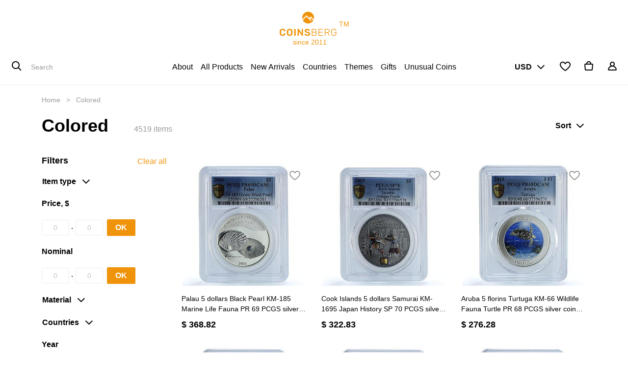

--- FILE ---
content_type: text/html; charset=utf-8
request_url: https://www.coinsberg.com/shop/category/unusual-coins-colored-1539
body_size: 43106
content:

        
        <!DOCTYPE html>
        <html lang="en-US" data-website-id="1" data-oe-company-name="Coinsberg">
            <head>
                <meta charset="utf-8"/>
                <meta http-equiv="X-UA-Compatible" content="IE=edge,chrome=1"/>
                <meta name="viewport" content="width=device-width, initial-scale=1, user-scalable=no"/>

                <title>Colored | Coinsberg</title>
                <link type="image/x-icon" rel="shortcut icon" href="/web/image/website/1/favicon/"/>

                <script type="text/javascript">
                    var odoo = {
                        csrf_token: "fd396319928484fd3dc321f25f32dac44fd84abco",
                    };
                </script>

                
                
            
            <meta name="generator" content="Odoo"/>

            
            
            
            <meta name="description" content="Buy Colored commemorative and circulation coins on coinsberg.com Free shipping, detailed photos of each item, money back guarantee, 24/7 support | Coinsberg"/>
            
            
                
                
                
                    
                        <meta property="og:type" content="website"/>
                    
                        <meta property="og:title" content="Colored | Coinsberg"/>
                    
                        <meta property="og:site_name" content="Coinsberg"/>
                    
                        <meta property="og:url" content="https://www.coinsberg.com/shop/category/unusual-coins-colored-1539"/>
                    
                        <meta property="og:image" content="https://www.coinsberg.com/web/image/website/1/social_default_image"/>
                    
                        <meta property="og:description" content="Buy Colored commemorative and circulation coins on coinsberg.com Free shipping, detailed photos of each item, money back guarantee, 24/7 support | Coinsberg"/>
                    
                
                
                
                    
                        <meta name="twitter:card" content="summary_large_image"/>
                    
                        <meta name="twitter:title" content="Colored | Coinsberg"/>
                    
                        <meta name="twitter:image" content="https://www.coinsberg.com/web/image/website/1/social_default_image"/>
                    
                        <meta name="twitter:description" content="Buy Colored commemorative and circulation coins on coinsberg.com Free shipping, detailed photos of each item, money back guarantee, 24/7 support | Coinsberg"/>
                    
                
            

            
            
                
                    <link rel="alternate" hreflang="en" href="https://www.coinsberg.com/shop/category/unusual-coins-colored-1539"/>
                
            

            <script type="text/javascript">
                odoo.session_info = {
                    is_admin: false,
                    is_system: false,
                    is_frontend: true,
                    translationURL: '/website/translations',
                    is_website_user: true,
                    user_id: 4
                };
                
            </script>

            <link type="text/css" rel="stylesheet" href="/web/content/213776-2fb291c/1/web.assets_common.0.css"/>
            <link type="text/css" rel="stylesheet" href="/web/content/219095-1d94eed/1/web.assets_frontend.0.css"/>
            <link type="text/css" rel="stylesheet" href="/web/content/219096-1d94eed/1/web.assets_frontend.1.css"/>
            
            
            

            <script type="text/javascript" src="/web/content/213777-2fb291c/1/web.assets_common.js"></script>
            <script type="text/javascript" src="/web/content/213768-1d94eed/1/web.assets_frontend.js"></script>
            
            
            
        
            <script type="text/javascript">
                odoo.session_info.is_public = true
                odoo.session_info.username = "Public user"
            </script>
        
                <noscript id="o_animate-no-js_fallback">
                    <style type="text/css">
                        .o_animate {
                            /* If no js - force elements rendering */
                            visibility:visible;

                            /* If browser support css animations support - reset animation */
                            -webkit-animation-name: none-dummy;
                            animation-name: none-dummy;
                        }
                    </style>
                </noscript>
            
                <script id="google_tag_manager_script">
                    
(function(w,d,s,l,i){w[l]=w[l]||[];w[l].push({'gtm.start':new Date().getTime(),event:'gtm.js'});var f=d.getElementsByTagName(s)[0],j=d.createElement(s),dl=l!='dataLayer'?'&l='+l:'';j.async=true;j.src='https://www.googletagmanager.com/gtm.js?id='+i+dl;f.parentNode.insertBefore(j,f);})(window,document,'script','dataLayer','G-71RTMD6WJB');
                </script>
            
            </head>
            <body>
                
            
        
            
        
        
            
                
            
        
        
    
            
            
        
    
            
            
        
            
            
            
        
            
            
        

            
            
        
    
            
        
<noscript id="google_tag_manager_noscript"><iframe height="0" width="0" style="display:none;visibility:hidden" src="https://www.googletagmanager.com/ns.html?id=G-71RTMD6WJB"></iframe></noscript>
        <div id="wrapwrap" class="   ">
                
            
  <div class="container-fluid bg-light">
    <div class="d-flex mt-4 mb-1 position-relative align-items-center">
      <a rel="noindex,nofollow" href="/" class="mx-auto"><img class="img-fluid" src="/website_coinsberg/static/src/img/logo/logo.svg" alt="Coinsberg Navbar Logo" title="Coinsberg Logo"/>&nbsp;TM<br/>&nbsp; &nbsp; &nbsp; &nbsp;since 2011</a>
      <div id="logo_group_right" class="dropdown-group position-absolute d-none d-lg-flex">
        
      </div>
    </div>
  </div>

        <header class=" o_no_autohide_menu">
                    <nav class="navbar navbar-expand-lg navbar-light bg-light js_header">
                        <div class="container-fluid">
                            <a href="/" class="navbar-brand logo">
            <span role="img" aria-label="Logo of Coinsberg" title="Coinsberg"><img src="/web/image/res.company/1/logo?unique=c018ade" class="img img-fluid"/></span>
        </a>
    <button type="button" class="navbar-toggler" data-toggle="collapse" data-target="#top_menu_collapse">
                                <i class="cbi cbi-menu"></i>
        </button>
                            
            <div id="top_menu_left" class="position-absolute d-none d-lg-block" style="left: 20px">
            
        <form action="/shop" method="get">
            
    <div class="input-group">
                <div class="input-group-prepend">
                    <button type="submit" class="btn btn-secondary oe_search_button" aria-label="Search" title="Search">
                        <i class="cbi cbi-search"></i>
                    </button>
                </div>
                <input type="text" name="search" class="search-query form-control oe_search_box no-border" placeholder="Search" value=""/>
            </div>
        
        </form>
    
        </div>
        <div class="collapse navbar-collapse bg-light" id="top_menu_collapse">
                                <div class="d-flex d-lg-none border-bottom pt-3 pb-3 align-items-center bg-light mobile-menu">
                <h2 class="col mb0 mobile-menu-title">
                    Menu
                </h2>
                <button type="button" class="navbar-toggler col-auto" data-toggle="collapse" data-target="#top_menu_collapse" aria-expanded="true">
                    <i class="cbi cbi-close"></i>
                </button>
            </div>
        <ul class="nav navbar-nav mx-auto bg-light js_megamenu" id="top_menu">
                                    
        
        
            
                <li class="nav-item" name="menu_url">
                    <a rel="noindex,nofollow" role="menuitem" href="/aboutus" class="nav-link ">
                        <span>About</span>
                    </a>
                </li>
            
            
        
            
        
            
                <li class="nav-item" name="menu_url">
                    <a rel="noindex,nofollow" role="menuitem" href="/shop" class="nav-link ">
                        <span>All Products</span>
                    </a>
                </li>
            
            
        
            
        
            
                <li class="nav-item" name="menu_url">
                    <a rel="noindex,nofollow" role="menuitem" href="/shop/category/new-arrival-1693" class="nav-link ">
                        <span>New Arrivals</span>
                    </a>
                </li>
            
            
        
            
        
            
                
            
            
                
                
        <li class="nav-item dropdown megamenu megamenu-hierarchical">
            <a href="#" data-toggle="dropdown" aria-haspopup="true" aria-expanded="false" id="menu_hierarchical_1" class="nav-link dropdown-toggle no-chevron ">
                <i class="cbi cbi-left d-lg-none"></i><span>Countries</span><i class="cbi cbi-right d-lg-none"></i>
            </a>
            <div class="dropdown-menu pt-0 pb-0" aria-labelledby="menu_hierarchical_1">
                <div class="container-fluid">
                    <div class="row no-gutters bg-light">
                        <div class="col-12 col-lg-3 offset-lg-1 col-xl-2 offset-xl-2 pr-0">
                            <div class="nav flex-column nav-pills megamenu-hierarchical-tabs pt10 pb10" role="tablist" aria-orientation="vertical">
                                
                                    <a data-toggle="pill" role="tab" aria-selected="true" class="nav-link position-relative active" href="#menu_item_countries-africa-1697" aria-controls="menu_item_countries-africa-1697">
                                        Africa
                                    </a>
                                
                                    <a data-toggle="pill" role="tab" aria-selected="true" class="nav-link position-relative " href="#menu_item_countries-asia-and-middle-east-1698" aria-controls="menu_item_countries-asia-and-middle-east-1698">
                                        Asia and Middle East
                                    </a>
                                
                                    <a data-toggle="pill" role="tab" aria-selected="true" class="nav-link position-relative " href="#menu_item_countries-australia-and-oceania-1699" aria-controls="menu_item_countries-australia-and-oceania-1699">
                                        Australia and Oceania
                                    </a>
                                
                                    <a data-toggle="pill" role="tab" aria-selected="true" class="nav-link position-relative " href="#menu_item_countries-europe-1700" aria-controls="menu_item_countries-europe-1700">
                                        Europe
                                    </a>
                                
                                    <a data-toggle="pill" role="tab" aria-selected="true" class="nav-link position-relative " href="#menu_item_countries-exotic-and-historic-1701" aria-controls="menu_item_countries-exotic-and-historic-1701">
                                        Exotic and Historic
                                    </a>
                                
                                    <a data-toggle="pill" role="tab" aria-selected="true" class="nav-link position-relative " href="#menu_item_countries-north-america-1702" aria-controls="menu_item_countries-north-america-1702">
                                        North America
                                    </a>
                                
                                    <a data-toggle="pill" role="tab" aria-selected="true" class="nav-link position-relative " href="#menu_item_countries-south-america-1704" aria-controls="menu_item_countries-south-america-1704">
                                        South America
                                    </a>
                                
                            </div>
                        </div>
                        <div class="col-12 col-lg-8 main-content pl-0">
                            <div class="tab-content" id="tab_content_1">
                                
                                    
                                    <div role="tabpanel" class="tab-pane fade show active" id="menu_item_countries-africa-1697" aria-labelledby="menu_item_countries-africa-1697_tab">
                                        <a class="link-black mobile-link pt10 pb10 pl-md-icon-size collapsed" data-toggle="collapse" aria-expanded="false" id="header_countries-africa-1697" href="#collapse_countries-africa-1697" aria-controls="collapse_countries-africa-1697">
                                            Africa
                                        </a>
                                        <div class="collapse" role="tabpanel" id="collapse_countries-africa-1697" aria-labelledby="header_countries-africa-1697">
                                            <div class="row no-gutters pl-3 pl-md-icon-size">
                                                
                                                
                                                    
                                                    
                                                    <div class="col-12 col-lg-3">
                                                        
                                                            <div class="pt10 pb10">
                                                                <a class="link-black" href="/shop/category/countries-africa-1697">All</a>
                                                            </div>
                                                        
                                                            <div class="pt10 pb10">
                                                                <a class="link-black" href="/shop/category/countries-africa-eswatini-swaziland-1965"> Eswatini (Swaziland)</a>
                                                            </div>
                                                        
                                                            <div class="pt10 pb10">
                                                                <a class="link-black" href="/shop/category/countries-africa-burkina-faso-1960">Burkina Faso</a>
                                                            </div>
                                                        
                                                            <div class="pt10 pb10">
                                                                <a class="link-black" href="/shop/category/countries-africa-burundi-1985">Burundi</a>
                                                            </div>
                                                        
                                                            <div class="pt10 pb10">
                                                                <a class="link-black" href="/shop/category/countries-africa-djibouti-1955">Djibouti</a>
                                                            </div>
                                                        
                                                            <div class="pt10 pb10">
                                                                <a class="link-black" href="/shop/category/countries-africa-madagascar-1961">Madagascar</a>
                                                            </div>
                                                        
                                                            <div class="pt10 pb10">
                                                                <a class="link-black" href="/shop/category/countries-africa-mali-1987">Mali</a>
                                                            </div>
                                                        
                                                            <div class="pt10 pb10">
                                                                <a class="link-black" href="/shop/category/countries-africa-mauritania-1991">Mauritania</a>
                                                            </div>
                                                        
                                                            <div class="pt10 pb10">
                                                                <a class="link-black" href="/shop/category/countries-africa-mauritius-1971">Mauritius</a>
                                                            </div>
                                                        
                                                            <div class="pt10 pb10">
                                                                <a class="link-black" href="/shop/category/countries-africa-morocco-1968">Morocco</a>
                                                            </div>
                                                        
                                                            <div class="pt10 pb10">
                                                                <a class="link-black" href="/shop/category/countries-africa-senegal-1964">Senegal</a>
                                                            </div>
                                                        
                                                            <div class="pt10 pb10">
                                                                <a class="link-black" href="/shop/category/countries-africa-tunisia-1984">Tunisia</a>
                                                            </div>
                                                        
                                                            <div class="pt10 pb10">
                                                                <a class="link-black" href="/shop/category/countries-africa-zaire-1980">Zaire</a>
                                                            </div>
                                                        
                                                            <div class="pt10 pb10">
                                                                <a class="link-black" href="/shop/category/countries-africa-algeria-1705">Algeria</a>
                                                            </div>
                                                        
                                                            <div class="pt10 pb10">
                                                                <a class="link-black" href="/shop/category/countries-africa-angola-1706">Angola</a>
                                                            </div>
                                                        
                                                            <div class="pt10 pb10">
                                                                <a class="link-black" href="/shop/category/countries-africa-benin-1707">Benin</a>
                                                            </div>
                                                        
                                                    </div>
                                                
                                                    
                                                    
                                                    <div class="col-12 col-lg-3">
                                                        
                                                            <div class="pt10 pb10">
                                                                <a class="link-black" href="/shop/category/countries-africa-botswana-1708">Botswana</a>
                                                            </div>
                                                        
                                                            <div class="pt10 pb10">
                                                                <a class="link-black" href="/shop/category/countries-africa-car-1709">CAR</a>
                                                            </div>
                                                        
                                                            <div class="pt10 pb10">
                                                                <a class="link-black" href="/shop/category/countries-africa-cameroon-1710">Cameroon</a>
                                                            </div>
                                                        
                                                            <div class="pt10 pb10">
                                                                <a class="link-black" href="/shop/category/countries-africa-cape-verde-1711">Cape Verde</a>
                                                            </div>
                                                        
                                                            <div class="pt10 pb10">
                                                                <a class="link-black" href="/shop/category/countries-africa-ceuta-1712">Ceuta</a>
                                                            </div>
                                                        
                                                            <div class="pt10 pb10">
                                                                <a class="link-black" href="/shop/category/countries-africa-chad-1713">Chad</a>
                                                            </div>
                                                        
                                                            <div class="pt10 pb10">
                                                                <a class="link-black" href="/shop/category/countries-africa-comoros-1714">Comoros</a>
                                                            </div>
                                                        
                                                            <div class="pt10 pb10">
                                                                <a class="link-black" href="/shop/category/countries-africa-congo-1715">Congo</a>
                                                            </div>
                                                        
                                                            <div class="pt10 pb10">
                                                                <a class="link-black" href="/shop/category/countries-africa-cote-d-ivoire-1716">Cote d'Ivoire</a>
                                                            </div>
                                                        
                                                            <div class="pt10 pb10">
                                                                <a class="link-black" href="/shop/category/countries-africa-democratic-republic-of-the-congo-1717">Democratic Republic of the Congo</a>
                                                            </div>
                                                        
                                                            <div class="pt10 pb10">
                                                                <a class="link-black" href="/shop/category/countries-africa-egypt-1718">Egypt</a>
                                                            </div>
                                                        
                                                            <div class="pt10 pb10">
                                                                <a class="link-black" href="/shop/category/countries-africa-equatorial-guinea-1719">Equatorial Guinea</a>
                                                            </div>
                                                        
                                                            <div class="pt10 pb10">
                                                                <a class="link-black" href="/shop/category/countries-africa-ethiopia-1720">Ethiopia</a>
                                                            </div>
                                                        
                                                            <div class="pt10 pb10">
                                                                <a class="link-black" href="/shop/category/countries-africa-gabon-1721">Gabon</a>
                                                            </div>
                                                        
                                                            <div class="pt10 pb10">
                                                                <a class="link-black" href="/shop/category/countries-africa-gambia-1722">Gambia</a>
                                                            </div>
                                                        
                                                            <div class="pt10 pb10">
                                                                <a class="link-black" href="/shop/category/countries-africa-ghana-1723">Ghana</a>
                                                            </div>
                                                        
                                                    </div>
                                                
                                                    
                                                    
                                                    <div class="col-12 col-lg-3">
                                                        
                                                            <div class="pt10 pb10">
                                                                <a class="link-black" href="/shop/category/countries-africa-guinea-1724">Guinea</a>
                                                            </div>
                                                        
                                                            <div class="pt10 pb10">
                                                                <a class="link-black" href="/shop/category/countries-africa-guinea-bissau-1725">Guinea-Bissau</a>
                                                            </div>
                                                        
                                                            <div class="pt10 pb10">
                                                                <a class="link-black" href="/shop/category/countries-africa-kenya-1726">Kenya</a>
                                                            </div>
                                                        
                                                            <div class="pt10 pb10">
                                                                <a class="link-black" href="/shop/category/countries-africa-lesotho-1727">Lesotho</a>
                                                            </div>
                                                        
                                                            <div class="pt10 pb10">
                                                                <a class="link-black" href="/shop/category/countries-africa-liberia-1728">Liberia</a>
                                                            </div>
                                                        
                                                            <div class="pt10 pb10">
                                                                <a class="link-black" href="/shop/category/countries-africa-libya-1729">Libya</a>
                                                            </div>
                                                        
                                                            <div class="pt10 pb10">
                                                                <a class="link-black" href="/shop/category/countries-africa-malawi-1730">Malawi</a>
                                                            </div>
                                                        
                                                            <div class="pt10 pb10">
                                                                <a class="link-black" href="/shop/category/countries-africa-mozambique-1731">Mozambique</a>
                                                            </div>
                                                        
                                                            <div class="pt10 pb10">
                                                                <a class="link-black" href="/shop/category/countries-africa-namibia-1732">Namibia</a>
                                                            </div>
                                                        
                                                            <div class="pt10 pb10">
                                                                <a class="link-black" href="/shop/category/countries-africa-niger-1733">Niger</a>
                                                            </div>
                                                        
                                                            <div class="pt10 pb10">
                                                                <a class="link-black" href="/shop/category/countries-africa-nigeria-1734">Nigeria</a>
                                                            </div>
                                                        
                                                            <div class="pt10 pb10">
                                                                <a class="link-black" href="/shop/category/countries-africa-rwanda-1735">Rwanda</a>
                                                            </div>
                                                        
                                                            <div class="pt10 pb10">
                                                                <a class="link-black" href="/shop/category/countries-africa-sahrawi-republic-1736">Sahrawi Republic</a>
                                                            </div>
                                                        
                                                            <div class="pt10 pb10">
                                                                <a class="link-black" href="/shop/category/countries-africa-saint-helena-ascension-and-tristan-da-cunha-1737">Saint Helena, Ascension and Tristan da Cunha</a>
                                                            </div>
                                                        
                                                            <div class="pt10 pb10">
                                                                <a class="link-black" href="/shop/category/countries-africa-seychelles-1738">Seychelles</a>
                                                            </div>
                                                        
                                                            <div class="pt10 pb10">
                                                                <a class="link-black" href="/shop/category/countries-africa-sierra-leone-1739">Sierra Leone</a>
                                                            </div>
                                                        
                                                    </div>
                                                
                                                    
                                                    
                                                    <div class="col-12 col-lg-3">
                                                        
                                                            <div class="pt10 pb10">
                                                                <a class="link-black" href="/shop/category/countries-africa-somalia-1740">Somalia</a>
                                                            </div>
                                                        
                                                            <div class="pt10 pb10">
                                                                <a class="link-black" href="/shop/category/countries-africa-somaliland-1741">Somaliland</a>
                                                            </div>
                                                        
                                                            <div class="pt10 pb10">
                                                                <a class="link-black" href="/shop/category/countries-africa-south-africa-1742">South Africa</a>
                                                            </div>
                                                        
                                                            <div class="pt10 pb10">
                                                                <a class="link-black" href="/shop/category/countries-africa-south-sudan-1743">South Sudan</a>
                                                            </div>
                                                        
                                                            <div class="pt10 pb10">
                                                                <a class="link-black" href="/shop/category/countries-africa-st-thomas-and-prince-islands-1744">St.Thomas and Prince Islands</a>
                                                            </div>
                                                        
                                                            <div class="pt10 pb10">
                                                                <a class="link-black" href="/shop/category/countries-africa-sudan-1745">Sudan</a>
                                                            </div>
                                                        
                                                            <div class="pt10 pb10">
                                                                <a class="link-black" href="/shop/category/countries-africa-tanzania-1746">Tanzania</a>
                                                            </div>
                                                        
                                                            <div class="pt10 pb10">
                                                                <a class="link-black" href="/shop/category/countries-africa-togo-1747">Togo</a>
                                                            </div>
                                                        
                                                            <div class="pt10 pb10">
                                                                <a class="link-black" href="/shop/category/countries-africa-tonga-1748">Tonga</a>
                                                            </div>
                                                        
                                                            <div class="pt10 pb10">
                                                                <a class="link-black" href="/shop/category/countries-africa-uganda-1749">Uganda</a>
                                                            </div>
                                                        
                                                            <div class="pt10 pb10">
                                                                <a class="link-black" href="/shop/category/countries-africa-western-sahara-1750">Western Sahara</a>
                                                            </div>
                                                        
                                                            <div class="pt10 pb10">
                                                                <a class="link-black" href="/shop/category/countries-africa-zambia-1751">Zambia</a>
                                                            </div>
                                                        
                                                            <div class="pt10 pb10">
                                                                <a class="link-black" href="/shop/category/countries-africa-zimbabwe-1752">Zimbabwe</a>
                                                            </div>
                                                        
                                                    </div>
                                                
                                            </div>
                                        </div>
                                    </div>
                                
                                    
                                    <div role="tabpanel" class="tab-pane fade " id="menu_item_countries-asia-and-middle-east-1698" aria-labelledby="menu_item_countries-asia-and-middle-east-1698_tab">
                                        <a class="link-black mobile-link pt10 pb10 pl-md-icon-size collapsed" data-toggle="collapse" aria-expanded="false" id="header_countries-asia-and-middle-east-1698" href="#collapse_countries-asia-and-middle-east-1698" aria-controls="collapse_countries-asia-and-middle-east-1698">
                                            Asia and Middle East
                                        </a>
                                        <div class="collapse" role="tabpanel" id="collapse_countries-asia-and-middle-east-1698" aria-labelledby="header_countries-asia-and-middle-east-1698">
                                            <div class="row no-gutters pl-3 pl-md-icon-size">
                                                
                                                
                                                    
                                                    
                                                    <div class="col-12 col-lg-3">
                                                        
                                                            <div class="pt10 pb10">
                                                                <a class="link-black" href="/shop/category/countries-asia-and-middle-east-1698">All</a>
                                                            </div>
                                                        
                                                            <div class="pt10 pb10">
                                                                <a class="link-black" href="/shop/category/countries-asia-and-middle-east-iran-1999">Iran</a>
                                                            </div>
                                                        
                                                            <div class="pt10 pb10">
                                                                <a class="link-black" href="/shop/category/countries-asia-and-middle-east-saudi-arabia-1993">Saudi Arabia</a>
                                                            </div>
                                                        
                                                            <div class="pt10 pb10">
                                                                <a class="link-black" href="/shop/category/countries-asia-and-middle-east-afghanistan-1753">Afghanistan</a>
                                                            </div>
                                                        
                                                            <div class="pt10 pb10">
                                                                <a class="link-black" href="/shop/category/countries-asia-and-middle-east-armenia-1754">Armenia</a>
                                                            </div>
                                                        
                                                            <div class="pt10 pb10">
                                                                <a class="link-black" href="/shop/category/countries-asia-and-middle-east-azerbaijan-1755">Azerbaijan</a>
                                                            </div>
                                                        
                                                            <div class="pt10 pb10">
                                                                <a class="link-black" href="/shop/category/countries-asia-and-middle-east-bahrain-1756">Bahrain</a>
                                                            </div>
                                                        
                                                            <div class="pt10 pb10">
                                                                <a class="link-black" href="/shop/category/countries-asia-and-middle-east-bangladesh-1757">Bangladesh</a>
                                                            </div>
                                                        
                                                            <div class="pt10 pb10">
                                                                <a class="link-black" href="/shop/category/countries-asia-and-middle-east-bhutan-1758">Bhutan</a>
                                                            </div>
                                                        
                                                            <div class="pt10 pb10">
                                                                <a class="link-black" href="/shop/category/countries-asia-and-middle-east-brunei-darussalam-1759">Brunei Darussalam</a>
                                                            </div>
                                                        
                                                            <div class="pt10 pb10">
                                                                <a class="link-black" href="/shop/category/countries-asia-and-middle-east-cambodia-1760">Cambodia</a>
                                                            </div>
                                                        
                                                    </div>
                                                
                                                    
                                                    
                                                    <div class="col-12 col-lg-3">
                                                        
                                                            <div class="pt10 pb10">
                                                                <a class="link-black" href="/shop/category/countries-asia-and-middle-east-china-1761">China</a>
                                                            </div>
                                                        
                                                            <div class="pt10 pb10">
                                                                <a class="link-black" href="/shop/category/countries-asia-and-middle-east-india-1762">India</a>
                                                            </div>
                                                        
                                                            <div class="pt10 pb10">
                                                                <a class="link-black" href="/shop/category/countries-asia-and-middle-east-indonesia-1763">Indonesia</a>
                                                            </div>
                                                        
                                                            <div class="pt10 pb10">
                                                                <a class="link-black" href="/shop/category/countries-asia-and-middle-east-iraq-1764">Iraq</a>
                                                            </div>
                                                        
                                                            <div class="pt10 pb10">
                                                                <a class="link-black" href="/shop/category/countries-asia-and-middle-east-israel-1765">Israel</a>
                                                            </div>
                                                        
                                                            <div class="pt10 pb10">
                                                                <a class="link-black" href="/shop/category/countries-asia-and-middle-east-japan-1766">Japan</a>
                                                            </div>
                                                        
                                                            <div class="pt10 pb10">
                                                                <a class="link-black" href="/shop/category/countries-asia-and-middle-east-jordan-1767">Jordan</a>
                                                            </div>
                                                        
                                                            <div class="pt10 pb10">
                                                                <a class="link-black" href="/shop/category/countries-asia-and-middle-east-kazakhstan-1768">Kazakhstan</a>
                                                            </div>
                                                        
                                                            <div class="pt10 pb10">
                                                                <a class="link-black" href="/shop/category/countries-asia-and-middle-east-korea-1769">Korea</a>
                                                            </div>
                                                        
                                                            <div class="pt10 pb10">
                                                                <a class="link-black" href="/shop/category/countries-asia-and-middle-east-kuwait-1770">Kuwait</a>
                                                            </div>
                                                        
                                                            <div class="pt10 pb10">
                                                                <a class="link-black" href="/shop/category/countries-asia-and-middle-east-kyrgyzstan-1771">Kyrgyzstan</a>
                                                            </div>
                                                        
                                                    </div>
                                                
                                                    
                                                    
                                                    <div class="col-12 col-lg-3">
                                                        
                                                            <div class="pt10 pb10">
                                                                <a class="link-black" href="/shop/category/countries-asia-and-middle-east-laos-1772">Laos</a>
                                                            </div>
                                                        
                                                            <div class="pt10 pb10">
                                                                <a class="link-black" href="/shop/category/countries-asia-and-middle-east-lebanon-1773">Lebanon</a>
                                                            </div>
                                                        
                                                            <div class="pt10 pb10">
                                                                <a class="link-black" href="/shop/category/countries-asia-and-middle-east-malaysia-1774">Malaysia</a>
                                                            </div>
                                                        
                                                            <div class="pt10 pb10">
                                                                <a class="link-black" href="/shop/category/countries-asia-and-middle-east-maldives-1775">Maldives</a>
                                                            </div>
                                                        
                                                            <div class="pt10 pb10">
                                                                <a class="link-black" href="/shop/category/countries-asia-and-middle-east-mongolia-1776">Mongolia</a>
                                                            </div>
                                                        
                                                            <div class="pt10 pb10">
                                                                <a class="link-black" href="/shop/category/countries-asia-and-middle-east-myanmar-burma-1777">Myanmar (Burma)</a>
                                                            </div>
                                                        
                                                            <div class="pt10 pb10">
                                                                <a class="link-black" href="/shop/category/countries-asia-and-middle-east-nepal-1778">Nepal</a>
                                                            </div>
                                                        
                                                            <div class="pt10 pb10">
                                                                <a class="link-black" href="/shop/category/countries-asia-and-middle-east-oman-1779">Oman</a>
                                                            </div>
                                                        
                                                            <div class="pt10 pb10">
                                                                <a class="link-black" href="/shop/category/countries-asia-and-middle-east-pakistan-1780">Pakistan</a>
                                                            </div>
                                                        
                                                            <div class="pt10 pb10">
                                                                <a class="link-black" href="/shop/category/countries-asia-and-middle-east-philippines-1781">Philippines</a>
                                                            </div>
                                                        
                                                            <div class="pt10 pb10">
                                                                <a class="link-black" href="/shop/category/countries-asia-and-middle-east-qatar-1782">Qatar</a>
                                                            </div>
                                                        
                                                    </div>
                                                
                                                    
                                                    
                                                    <div class="col-12 col-lg-3">
                                                        
                                                            <div class="pt10 pb10">
                                                                <a class="link-black" href="/shop/category/countries-asia-and-middle-east-singapore-1783">Singapore</a>
                                                            </div>
                                                        
                                                            <div class="pt10 pb10">
                                                                <a class="link-black" href="/shop/category/countries-asia-and-middle-east-sri-lanka-1784">Sri Lanka</a>
                                                            </div>
                                                        
                                                            <div class="pt10 pb10">
                                                                <a class="link-black" href="/shop/category/countries-asia-and-middle-east-taiwan-republic-of-china-1785">Taiwan (Republic of China)</a>
                                                            </div>
                                                        
                                                            <div class="pt10 pb10">
                                                                <a class="link-black" href="/shop/category/countries-asia-and-middle-east-tajikistan-1786">Tajikistan</a>
                                                            </div>
                                                        
                                                            <div class="pt10 pb10">
                                                                <a class="link-black" href="/shop/category/countries-asia-and-middle-east-tatarstan-1787">Tatarstan</a>
                                                            </div>
                                                        
                                                            <div class="pt10 pb10">
                                                                <a class="link-black" href="/shop/category/countries-asia-and-middle-east-thailand-1788">Thailand</a>
                                                            </div>
                                                        
                                                            <div class="pt10 pb10">
                                                                <a class="link-black" href="/shop/category/countries-asia-and-middle-east-turkmenistan-1789">Turkmenistan</a>
                                                            </div>
                                                        
                                                            <div class="pt10 pb10">
                                                                <a class="link-black" href="/shop/category/countries-asia-and-middle-east-uae-1790">UAE</a>
                                                            </div>
                                                        
                                                            <div class="pt10 pb10">
                                                                <a class="link-black" href="/shop/category/countries-asia-and-middle-east-uzbekistan-1791">Uzbekistan</a>
                                                            </div>
                                                        
                                                            <div class="pt10 pb10">
                                                                <a class="link-black" href="/shop/category/countries-asia-and-middle-east-vietnam-1792">Vietnam</a>
                                                            </div>
                                                        
                                                            <div class="pt10 pb10">
                                                                <a class="link-black" href="/shop/category/countries-asia-and-middle-east-yemen-1793">Yemen</a>
                                                            </div>
                                                        
                                                    </div>
                                                
                                            </div>
                                        </div>
                                    </div>
                                
                                    
                                    <div role="tabpanel" class="tab-pane fade " id="menu_item_countries-australia-and-oceania-1699" aria-labelledby="menu_item_countries-australia-and-oceania-1699_tab">
                                        <a class="link-black mobile-link pt10 pb10 pl-md-icon-size collapsed" data-toggle="collapse" aria-expanded="false" id="header_countries-australia-and-oceania-1699" href="#collapse_countries-australia-and-oceania-1699" aria-controls="collapse_countries-australia-and-oceania-1699">
                                            Australia and Oceania
                                        </a>
                                        <div class="collapse" role="tabpanel" id="collapse_countries-australia-and-oceania-1699" aria-labelledby="header_countries-australia-and-oceania-1699">
                                            <div class="row no-gutters pl-3 pl-md-icon-size">
                                                
                                                
                                                    
                                                    
                                                    <div class="col-12 col-lg-3">
                                                        
                                                            <div class="pt10 pb10">
                                                                <a class="link-black" href="/shop/category/countries-australia-and-oceania-1699">All</a>
                                                            </div>
                                                        
                                                            <div class="pt10 pb10">
                                                                <a class="link-black" href="/shop/category/countries-australia-and-oceania-marshall-islands-1963">Marshall Islands</a>
                                                            </div>
                                                        
                                                            <div class="pt10 pb10">
                                                                <a class="link-black" href="/shop/category/countries-australia-and-oceania-australia-1794">Australia</a>
                                                            </div>
                                                        
                                                            <div class="pt10 pb10">
                                                                <a class="link-black" href="/shop/category/countries-australia-and-oceania-cook-islands-1795">Cook Islands</a>
                                                            </div>
                                                        
                                                            <div class="pt10 pb10">
                                                                <a class="link-black" href="/shop/category/countries-australia-and-oceania-fiji-1796">Fiji</a>
                                                            </div>
                                                        
                                                    </div>
                                                
                                                    
                                                    
                                                    <div class="col-12 col-lg-3">
                                                        
                                                            <div class="pt10 pb10">
                                                                <a class="link-black" href="/shop/category/countries-australia-and-oceania-kiribati-1797">Kiribati</a>
                                                            </div>
                                                        
                                                            <div class="pt10 pb10">
                                                                <a class="link-black" href="/shop/category/countries-australia-and-oceania-micronesia-1798">Micronesia</a>
                                                            </div>
                                                        
                                                            <div class="pt10 pb10">
                                                                <a class="link-black" href="/shop/category/countries-australia-and-oceania-nauru-1799">Nauru</a>
                                                            </div>
                                                        
                                                            <div class="pt10 pb10">
                                                                <a class="link-black" href="/shop/category/countries-australia-and-oceania-new-caledonia-1800">New Caledonia</a>
                                                            </div>
                                                        
                                                            <div class="pt10 pb10">
                                                                <a class="link-black" href="/shop/category/countries-australia-and-oceania-new-zealand-1801">New Zealand</a>
                                                            </div>
                                                        
                                                    </div>
                                                
                                                    
                                                    
                                                    <div class="col-12 col-lg-3">
                                                        
                                                            <div class="pt10 pb10">
                                                                <a class="link-black" href="/shop/category/countries-australia-and-oceania-niue-1802">Niue</a>
                                                            </div>
                                                        
                                                            <div class="pt10 pb10">
                                                                <a class="link-black" href="/shop/category/countries-australia-and-oceania-northern-mariana-islands-1803">Northern Mariana Islands</a>
                                                            </div>
                                                        
                                                            <div class="pt10 pb10">
                                                                <a class="link-black" href="/shop/category/countries-australia-and-oceania-palau-1804">Palau</a>
                                                            </div>
                                                        
                                                            <div class="pt10 pb10">
                                                                <a class="link-black" href="/shop/category/countries-australia-and-oceania-papua-new-guinea-1805">Papua New Guinea</a>
                                                            </div>
                                                        
                                                            <div class="pt10 pb10">
                                                                <a class="link-black" href="/shop/category/countries-australia-and-oceania-pitcairn-islands-1806">Pitcairn Islands</a>
                                                            </div>
                                                        
                                                    </div>
                                                
                                                    
                                                    
                                                    <div class="col-12 col-lg-3">
                                                        
                                                            <div class="pt10 pb10">
                                                                <a class="link-black" href="/shop/category/countries-australia-and-oceania-samoa-1807">Samoa</a>
                                                            </div>
                                                        
                                                            <div class="pt10 pb10">
                                                                <a class="link-black" href="/shop/category/countries-australia-and-oceania-solomon-islands-1808">Solomon Islands</a>
                                                            </div>
                                                        
                                                            <div class="pt10 pb10">
                                                                <a class="link-black" href="/shop/category/countries-australia-and-oceania-tokelau-1809">Tokelau</a>
                                                            </div>
                                                        
                                                            <div class="pt10 pb10">
                                                                <a class="link-black" href="/shop/category/countries-australia-and-oceania-tuvalu-1810">Tuvalu</a>
                                                            </div>
                                                        
                                                            <div class="pt10 pb10">
                                                                <a class="link-black" href="/shop/category/countries-australia-and-oceania-vanuatu-1811">Vanuatu</a>
                                                            </div>
                                                        
                                                    </div>
                                                
                                            </div>
                                        </div>
                                    </div>
                                
                                    
                                    <div role="tabpanel" class="tab-pane fade " id="menu_item_countries-europe-1700" aria-labelledby="menu_item_countries-europe-1700_tab">
                                        <a class="link-black mobile-link pt10 pb10 pl-md-icon-size collapsed" data-toggle="collapse" aria-expanded="false" id="header_countries-europe-1700" href="#collapse_countries-europe-1700" aria-controls="collapse_countries-europe-1700">
                                            Europe
                                        </a>
                                        <div class="collapse" role="tabpanel" id="collapse_countries-europe-1700" aria-labelledby="header_countries-europe-1700">
                                            <div class="row no-gutters pl-3 pl-md-icon-size">
                                                
                                                
                                                    
                                                    
                                                    <div class="col-12 col-lg-3">
                                                        
                                                            <div class="pt10 pb10">
                                                                <a class="link-black" href="/shop/category/countries-europe-1700">All</a>
                                                            </div>
                                                        
                                                            <div class="pt10 pb10">
                                                                <a class="link-black" href="/shop/category/countries-europe-liechtenstein-1979">Liechtenstein</a>
                                                            </div>
                                                        
                                                            <div class="pt10 pb10">
                                                                <a class="link-black" href="/shop/category/countries-europe-montenegro-1983">Montenegro</a>
                                                            </div>
                                                        
                                                            <div class="pt10 pb10">
                                                                <a class="link-black" href="/shop/category/countries-europe-serbia-1962">Serbia</a>
                                                            </div>
                                                        
                                                            <div class="pt10 pb10">
                                                                <a class="link-black" href="/shop/category/countries-europe-sweden-1967">Sweden </a>
                                                            </div>
                                                        
                                                            <div class="pt10 pb10">
                                                                <a class="link-black" href="/shop/category/countries-europe-albania-1812">Albania</a>
                                                            </div>
                                                        
                                                            <div class="pt10 pb10">
                                                                <a class="link-black" href="/shop/category/countries-europe-andorra-1813">Andorra</a>
                                                            </div>
                                                        
                                                            <div class="pt10 pb10">
                                                                <a class="link-black" href="/shop/category/countries-europe-austria-1814">Austria</a>
                                                            </div>
                                                        
                                                            <div class="pt10 pb10">
                                                                <a class="link-black" href="/shop/category/countries-europe-belarus-1815">Belarus</a>
                                                            </div>
                                                        
                                                            <div class="pt10 pb10">
                                                                <a class="link-black" href="/shop/category/countries-europe-belgium-1816">Belgium</a>
                                                            </div>
                                                        
                                                            <div class="pt10 pb10">
                                                                <a class="link-black" href="/shop/category/countries-europe-bosnia-and-herzegovina-1817">Bosnia and Herzegovina</a>
                                                            </div>
                                                        
                                                            <div class="pt10 pb10">
                                                                <a class="link-black" href="/shop/category/countries-europe-bulgaria-1818">Bulgaria</a>
                                                            </div>
                                                        
                                                            <div class="pt10 pb10">
                                                                <a class="link-black" href="/shop/category/countries-europe-croatia-1819">Croatia</a>
                                                            </div>
                                                        
                                                            <div class="pt10 pb10">
                                                                <a class="link-black" href="/shop/category/countries-europe-cyprus-1820">Cyprus</a>
                                                            </div>
                                                        
                                                    </div>
                                                
                                                    
                                                    
                                                    <div class="col-12 col-lg-3">
                                                        
                                                            <div class="pt10 pb10">
                                                                <a class="link-black" href="/shop/category/countries-europe-czech-republic-1821">Czech Republic</a>
                                                            </div>
                                                        
                                                            <div class="pt10 pb10">
                                                                <a class="link-black" href="/shop/category/countries-europe-denmark-1822">Denmark</a>
                                                            </div>
                                                        
                                                            <div class="pt10 pb10">
                                                                <a class="link-black" href="/shop/category/countries-europe-estonia-1823">Estonia</a>
                                                            </div>
                                                        
                                                            <div class="pt10 pb10">
                                                                <a class="link-black" href="/shop/category/countries-europe-finland-1824">Finland</a>
                                                            </div>
                                                        
                                                            <div class="pt10 pb10">
                                                                <a class="link-black" href="/shop/category/countries-europe-france-1825">France</a>
                                                            </div>
                                                        
                                                            <div class="pt10 pb10">
                                                                <a class="link-black" href="/shop/category/countries-europe-georgia-1826">Georgia</a>
                                                            </div>
                                                        
                                                            <div class="pt10 pb10">
                                                                <a class="link-black" href="/shop/category/countries-europe-germany-1827">Germany</a>
                                                            </div>
                                                        
                                                            <div class="pt10 pb10">
                                                                <a class="link-black" href="/shop/category/countries-europe-gibraltar-1828">Gibraltar</a>
                                                            </div>
                                                        
                                                            <div class="pt10 pb10">
                                                                <a class="link-black" href="/shop/category/countries-europe-greece-1829">Greece</a>
                                                            </div>
                                                        
                                                            <div class="pt10 pb10">
                                                                <a class="link-black" href="/shop/category/countries-europe-holy-see-vatican-city-state-1830">Holy See (Vatican City State)</a>
                                                            </div>
                                                        
                                                            <div class="pt10 pb10">
                                                                <a class="link-black" href="/shop/category/countries-europe-hungary-1831">Hungary</a>
                                                            </div>
                                                        
                                                            <div class="pt10 pb10">
                                                                <a class="link-black" href="/shop/category/countries-europe-iceland-1832">Iceland</a>
                                                            </div>
                                                        
                                                            <div class="pt10 pb10">
                                                                <a class="link-black" href="/shop/category/countries-europe-ireland-1833">Ireland</a>
                                                            </div>
                                                        
                                                            <div class="pt10 pb10">
                                                                <a class="link-black" href="/shop/category/countries-europe-isle-of-man-1834">Isle of Man</a>
                                                            </div>
                                                        
                                                    </div>
                                                
                                                    
                                                    
                                                    <div class="col-12 col-lg-3">
                                                        
                                                            <div class="pt10 pb10">
                                                                <a class="link-black" href="/shop/category/countries-europe-italy-1835">Italy</a>
                                                            </div>
                                                        
                                                            <div class="pt10 pb10">
                                                                <a class="link-black" href="/shop/category/countries-europe-latvia-1836">Latvia</a>
                                                            </div>
                                                        
                                                            <div class="pt10 pb10">
                                                                <a class="link-black" href="/shop/category/countries-europe-lithuania-1837">Lithuania</a>
                                                            </div>
                                                        
                                                            <div class="pt10 pb10">
                                                                <a class="link-black" href="/shop/category/countries-europe-luxembourg-1838">Luxembourg</a>
                                                            </div>
                                                        
                                                            <div class="pt10 pb10">
                                                                <a class="link-black" href="/shop/category/countries-europe-malta-1839">Malta</a>
                                                            </div>
                                                        
                                                            <div class="pt10 pb10">
                                                                <a class="link-black" href="/shop/category/countries-europe-moldova-1840">Moldova</a>
                                                            </div>
                                                        
                                                            <div class="pt10 pb10">
                                                                <a class="link-black" href="/shop/category/countries-europe-monaco-1841">Monaco</a>
                                                            </div>
                                                        
                                                            <div class="pt10 pb10">
                                                                <a class="link-black" href="/shop/category/countries-europe-netherlands-1842">Netherlands</a>
                                                            </div>
                                                        
                                                            <div class="pt10 pb10">
                                                                <a class="link-black" href="/shop/category/countries-europe-north-macedonia-1843">North Macedonia</a>
                                                            </div>
                                                        
                                                            <div class="pt10 pb10">
                                                                <a class="link-black" href="/shop/category/countries-europe-norway-1844">Norway</a>
                                                            </div>
                                                        
                                                            <div class="pt10 pb10">
                                                                <a class="link-black" href="/shop/category/countries-europe-poland-1845">Poland</a>
                                                            </div>
                                                        
                                                            <div class="pt10 pb10">
                                                                <a class="link-black" href="/shop/category/countries-europe-portugal-1846">Portugal</a>
                                                            </div>
                                                        
                                                            <div class="pt10 pb10">
                                                                <a class="link-black" href="/shop/category/countries-europe-romania-1847">Romania</a>
                                                            </div>
                                                        
                                                            <div class="pt10 pb10">
                                                                <a class="link-black" href="/shop/category/countries-europe-russian-federation-1848">Russian Federation</a>
                                                            </div>
                                                        
                                                    </div>
                                                
                                                    
                                                    
                                                    <div class="col-12 col-lg-3">
                                                        
                                                            <div class="pt10 pb10">
                                                                <a class="link-black" href="/shop/category/countries-europe-san-marino-1849">San Marino</a>
                                                            </div>
                                                        
                                                            <div class="pt10 pb10">
                                                                <a class="link-black" href="/shop/category/countries-europe-slovakia-1850">Slovakia</a>
                                                            </div>
                                                        
                                                            <div class="pt10 pb10">
                                                                <a class="link-black" href="/shop/category/countries-europe-slovenia-1851">Slovenia</a>
                                                            </div>
                                                        
                                                            <div class="pt10 pb10">
                                                                <a class="link-black" href="/shop/category/countries-europe-spain-1852">Spain</a>
                                                            </div>
                                                        
                                                            <div class="pt10 pb10">
                                                                <a class="link-black" href="/shop/category/countries-europe-spitzbergen-1853">Spitzbergen</a>
                                                            </div>
                                                        
                                                            <div class="pt10 pb10">
                                                                <a class="link-black" href="/shop/category/countries-europe-switzerland-1854">Switzerland</a>
                                                            </div>
                                                        
                                                            <div class="pt10 pb10">
                                                                <a class="link-black" href="/shop/category/countries-europe-transdnistria-1855">Transdnistria</a>
                                                            </div>
                                                        
                                                            <div class="pt10 pb10">
                                                                <a class="link-black" href="/shop/category/countries-europe-turkey-1856">Turkey</a>
                                                            </div>
                                                        
                                                            <div class="pt10 pb10">
                                                                <a class="link-black" href="/shop/category/countries-europe-ussr-1857">USSR</a>
                                                            </div>
                                                        
                                                            <div class="pt10 pb10">
                                                                <a class="link-black" href="/shop/category/countries-europe-ukraine-1858">Ukraine</a>
                                                            </div>
                                                        
                                                            <div class="pt10 pb10">
                                                                <a class="link-black" href="/shop/category/countries-europe-united-kingdom-1859">United Kingdom</a>
                                                            </div>
                                                        
                                                    </div>
                                                
                                            </div>
                                        </div>
                                    </div>
                                
                                    
                                    <div role="tabpanel" class="tab-pane fade " id="menu_item_countries-exotic-and-historic-1701" aria-labelledby="menu_item_countries-exotic-and-historic-1701_tab">
                                        <a class="link-black mobile-link pt10 pb10 pl-md-icon-size collapsed" data-toggle="collapse" aria-expanded="false" id="header_countries-exotic-and-historic-1701" href="#collapse_countries-exotic-and-historic-1701" aria-controls="collapse_countries-exotic-and-historic-1701">
                                            Exotic and Historic
                                        </a>
                                        <div class="collapse" role="tabpanel" id="collapse_countries-exotic-and-historic-1701" aria-labelledby="header_countries-exotic-and-historic-1701">
                                            <div class="row no-gutters pl-3 pl-md-icon-size">
                                                
                                                
                                                    
                                                    
                                                    <div class="col-12 col-lg-3">
                                                        
                                                            <div class="pt10 pb10">
                                                                <a class="link-black" href="/shop/category/countries-exotic-and-historic-1701">All</a>
                                                            </div>
                                                        
                                                            <div class="pt10 pb10">
                                                                <a class="link-black" href="/shop/category/countries-exotic-and-historic-abkhazia-1860">Abkhazia</a>
                                                            </div>
                                                        
                                                            <div class="pt10 pb10">
                                                                <a class="link-black" href="/shop/category/countries-exotic-and-historic-akrotiri-and-dhekelia-1861">Akrotiri and Dhekelia</a>
                                                            </div>
                                                        
                                                            <div class="pt10 pb10">
                                                                <a class="link-black" href="/shop/category/countries-exotic-and-historic-al-hoceima-1862">Al Hoceima</a>
                                                            </div>
                                                        
                                                            <div class="pt10 pb10">
                                                                <a class="link-black" href="/shop/category/countries-exotic-and-historic-aland-islands-1863">Aland Islands</a>
                                                            </div>
                                                        
                                                            <div class="pt10 pb10">
                                                                <a class="link-black" href="/shop/category/countries-exotic-and-historic-alderney-1864">Alderney</a>
                                                            </div>
                                                        
                                                            <div class="pt10 pb10">
                                                                <a class="link-black" href="/shop/category/countries-exotic-and-historic-amazonia-1865">Amazonia</a>
                                                            </div>
                                                        
                                                            <div class="pt10 pb10">
                                                                <a class="link-black" href="/shop/category/countries-exotic-and-historic-anjouan-island-1866">Anjouan Island</a>
                                                            </div>
                                                        
                                                            <div class="pt10 pb10">
                                                                <a class="link-black" href="/shop/category/countries-exotic-and-historic-antarctica-1867">Antarctica</a>
                                                            </div>
                                                        
                                                            <div class="pt10 pb10">
                                                                <a class="link-black" href="/shop/category/countries-exotic-and-historic-antipodes-islands-1868">Antipodes Islands</a>
                                                            </div>
                                                        
                                                            <div class="pt10 pb10">
                                                                <a class="link-black" href="/shop/category/countries-exotic-and-historic-austral-islands-1869">Austral Islands</a>
                                                            </div>
                                                        
                                                            <div class="pt10 pb10">
                                                                <a class="link-black" href="/shop/category/countries-exotic-and-historic-azad-jammu-and-kashmir-1870">Azad Jammu and Kashmir</a>
                                                            </div>
                                                        
                                                            <div class="pt10 pb10">
                                                                <a class="link-black" href="/shop/category/countries-exotic-and-historic-bailiwick-of-guernsey-1871">Bailiwick of Guernsey</a>
                                                            </div>
                                                        
                                                    </div>
                                                
                                                    
                                                    
                                                    <div class="col-12 col-lg-3">
                                                        
                                                            <div class="pt10 pb10">
                                                                <a class="link-black" href="/shop/category/countries-exotic-and-historic-bailiwick-of-jersey-1872">Bailiwick of Jersey</a>
                                                            </div>
                                                        
                                                            <div class="pt10 pb10">
                                                                <a class="link-black" href="/shop/category/countries-exotic-and-historic-bermuda-1873">Bermuda</a>
                                                            </div>
                                                        
                                                            <div class="pt10 pb10">
                                                                <a class="link-black" href="/shop/category/countries-exotic-and-historic-bonaire-sint-eustatius-and-saba-1874">Bonaire, Sint Eustatius and Saba</a>
                                                            </div>
                                                        
                                                            <div class="pt10 pb10">
                                                                <a class="link-black" href="/shop/category/countries-exotic-and-historic-bouvet-island-1875">Bouvet Island</a>
                                                            </div>
                                                        
                                                            <div class="pt10 pb10">
                                                                <a class="link-black" href="/shop/category/countries-exotic-and-historic-chatham-island-1876">Chatham Island</a>
                                                            </div>
                                                        
                                                            <div class="pt10 pb10">
                                                                <a class="link-black" href="/shop/category/countries-exotic-and-historic-chechen-republic-1877">Chechen Republic</a>
                                                            </div>
                                                        
                                                            <div class="pt10 pb10">
                                                                <a class="link-black" href="/shop/category/countries-exotic-and-historic-christmas-island-1878">Christmas Island</a>
                                                            </div>
                                                        
                                                            <div class="pt10 pb10">
                                                                <a class="link-black" href="/shop/category/countries-exotic-and-historic-cocos-keeling-islands-1879">Cocos (Keeling) Islands</a>
                                                            </div>
                                                        
                                                            <div class="pt10 pb10">
                                                                <a class="link-black" href="/shop/category/countries-exotic-and-historic-coral-sea-islands-1880">Coral Sea Islands</a>
                                                            </div>
                                                        
                                                            <div class="pt10 pb10">
                                                                <a class="link-black" href="/shop/category/countries-exotic-and-historic-elba-1881">Elba</a>
                                                            </div>
                                                        
                                                            <div class="pt10 pb10">
                                                                <a class="link-black" href="/shop/category/countries-exotic-and-historic-elobey-1882">Elobey</a>
                                                            </div>
                                                        
                                                            <div class="pt10 pb10">
                                                                <a class="link-black" href="/shop/category/countries-exotic-and-historic-falkland-islands-1883">Falkland Islands</a>
                                                            </div>
                                                        
                                                            <div class="pt10 pb10">
                                                                <a class="link-black" href="/shop/category/countries-exotic-and-historic-french-africa-1884">French Africa</a>
                                                            </div>
                                                        
                                                    </div>
                                                
                                                    
                                                    
                                                    <div class="col-12 col-lg-3">
                                                        
                                                            <div class="pt10 pb10">
                                                                <a class="link-black" href="/shop/category/countries-exotic-and-historic-french-antarctic-1885">French Antarctic</a>
                                                            </div>
                                                        
                                                            <div class="pt10 pb10">
                                                                <a class="link-black" href="/shop/category/countries-exotic-and-historic-french-antilles-1886">French Antilles</a>
                                                            </div>
                                                        
                                                            <div class="pt10 pb10">
                                                                <a class="link-black" href="/shop/category/countries-exotic-and-historic-french-polynesia-1887">French Polynesia</a>
                                                            </div>
                                                        
                                                            <div class="pt10 pb10">
                                                                <a class="link-black" href="/shop/category/countries-exotic-and-historic-hong-kong-british-1888">Hong Kong (British)</a>
                                                            </div>
                                                        
                                                            <div class="pt10 pb10">
                                                                <a class="link-black" href="/shop/category/countries-exotic-and-historic-ingushetia-1889">Ingushetia</a>
                                                            </div>
                                                        
                                                            <div class="pt10 pb10">
                                                                <a class="link-black" href="/shop/category/countries-exotic-and-historic-kingman-reef-1890">Kingman Reef</a>
                                                            </div>
                                                        
                                                            <div class="pt10 pb10">
                                                                <a class="link-black" href="/shop/category/countries-exotic-and-historic-macau-1891">Macau</a>
                                                            </div>
                                                        
                                                            <div class="pt10 pb10">
                                                                <a class="link-black" href="/shop/category/countries-exotic-and-historic-north-pole-1892">North Pole</a>
                                                            </div>
                                                        
                                                            <div class="pt10 pb10">
                                                                <a class="link-black" href="/shop/category/countries-exotic-and-historic-saint-barthelemy-1893">Saint Barthelemy</a>
                                                            </div>
                                                        
                                                            <div class="pt10 pb10">
                                                                <a class="link-black" href="/shop/category/countries-exotic-and-historic-saint-denis-1894">Saint Denis</a>
                                                            </div>
                                                        
                                                            <div class="pt10 pb10">
                                                                <a class="link-black" href="/shop/category/countries-exotic-and-historic-saint-eustatius-1895">Saint Eustatius</a>
                                                            </div>
                                                        
                                                            <div class="pt10 pb10">
                                                                <a class="link-black" href="/shop/category/countries-exotic-and-historic-saint-thomas-1896">Saint Thomas</a>
                                                            </div>
                                                        
                                                            <div class="pt10 pb10">
                                                                <a class="link-black" href="/shop/category/countries-exotic-and-historic-sakhalin-1897">Sakhalin</a>
                                                            </div>
                                                        
                                                    </div>
                                                
                                                    
                                                    
                                                    <div class="col-12 col-lg-3">
                                                        
                                                            <div class="pt10 pb10">
                                                                <a class="link-black" href="/shop/category/countries-exotic-and-historic-shetland-islands-1898">Shetland Islands</a>
                                                            </div>
                                                        
                                                            <div class="pt10 pb10">
                                                                <a class="link-black" href="/shop/category/countries-exotic-and-historic-snares-islands-1899">Snares Islands</a>
                                                            </div>
                                                        
                                                            <div class="pt10 pb10">
                                                                <a class="link-black" href="/shop/category/countries-exotic-and-historic-solander-island-1900">Solander Island</a>
                                                            </div>
                                                        
                                                            <div class="pt10 pb10">
                                                                <a class="link-black" href="/shop/category/countries-exotic-and-historic-south-ossetia-1901">South Ossetia</a>
                                                            </div>
                                                        
                                                            <div class="pt10 pb10">
                                                                <a class="link-black" href="/shop/category/countries-exotic-and-historic-south-pole-1902">South Pole</a>
                                                            </div>
                                                        
                                                            <div class="pt10 pb10">
                                                                <a class="link-black" href="/shop/category/countries-exotic-and-historic-state-of-palestine-1903">State of Palestine</a>
                                                            </div>
                                                        
                                                            <div class="pt10 pb10">
                                                                <a class="link-black" href="/shop/category/countries-exotic-and-historic-territory-of-guam-1904">Territory of Guam</a>
                                                            </div>
                                                        
                                                            <div class="pt10 pb10">
                                                                <a class="link-black" href="/shop/category/countries-exotic-and-historic-thule-air-base-greenland-1905">Thule Air Base Greenland</a>
                                                            </div>
                                                        
                                                            <div class="pt10 pb10">
                                                                <a class="link-black" href="/shop/category/countries-exotic-and-historic-tortuga-1906">Tortuga</a>
                                                            </div>
                                                        
                                                            <div class="pt10 pb10">
                                                                <a class="link-black" href="/shop/category/countries-exotic-and-historic-wales-1907">Wales</a>
                                                            </div>
                                                        
                                                    </div>
                                                
                                            </div>
                                        </div>
                                    </div>
                                
                                    
                                    <div role="tabpanel" class="tab-pane fade " id="menu_item_countries-north-america-1702" aria-labelledby="menu_item_countries-north-america-1702_tab">
                                        <a class="link-black mobile-link pt10 pb10 pl-md-icon-size collapsed" data-toggle="collapse" aria-expanded="false" id="header_countries-north-america-1702" href="#collapse_countries-north-america-1702" aria-controls="collapse_countries-north-america-1702">
                                            North America
                                        </a>
                                        <div class="collapse" role="tabpanel" id="collapse_countries-north-america-1702" aria-labelledby="header_countries-north-america-1702">
                                            <div class="row no-gutters pl-3 pl-md-icon-size">
                                                
                                                
                                                    
                                                    
                                                    <div class="col-12 col-lg-3">
                                                        
                                                            <div class="pt10 pb10">
                                                                <a class="link-black" href="/shop/category/countries-north-america-1702">All</a>
                                                            </div>
                                                        
                                                            <div class="pt10 pb10">
                                                                <a class="link-black" href="/shop/category/countries-north-america-east-caribbean-states-1992">East Caribbean States</a>
                                                            </div>
                                                        
                                                            <div class="pt10 pb10">
                                                                <a class="link-black" href="/shop/category/countries-north-america-honduras-1959">Honduras</a>
                                                            </div>
                                                        
                                                            <div class="pt10 pb10">
                                                                <a class="link-black" href="/shop/category/countries-north-america-anguilla-1908">Anguilla</a>
                                                            </div>
                                                        
                                                            <div class="pt10 pb10">
                                                                <a class="link-black" href="/shop/category/countries-north-america-aruba-1909">Aruba</a>
                                                            </div>
                                                        
                                                    </div>
                                                
                                                    
                                                    
                                                    <div class="col-12 col-lg-3">
                                                        
                                                            <div class="pt10 pb10">
                                                                <a class="link-black" href="/shop/category/countries-north-america-bahamas-1910">Bahamas</a>
                                                            </div>
                                                        
                                                            <div class="pt10 pb10">
                                                                <a class="link-black" href="/shop/category/countries-north-america-belize-1911">Belize</a>
                                                            </div>
                                                        
                                                            <div class="pt10 pb10">
                                                                <a class="link-black" href="/shop/category/countries-north-america-canada-1912">Canada</a>
                                                            </div>
                                                        
                                                            <div class="pt10 pb10">
                                                                <a class="link-black" href="/shop/category/countries-north-america-cayman-islands-1913">Cayman Islands</a>
                                                            </div>
                                                        
                                                            <div class="pt10 pb10">
                                                                <a class="link-black" href="/shop/category/countries-north-america-costa-rica-1914">Costa Rica</a>
                                                            </div>
                                                        
                                                    </div>
                                                
                                                    
                                                    
                                                    <div class="col-12 col-lg-3">
                                                        
                                                            <div class="pt10 pb10">
                                                                <a class="link-black" href="/shop/category/countries-north-america-dominican-republic-1915">Dominican Republic</a>
                                                            </div>
                                                        
                                                            <div class="pt10 pb10">
                                                                <a class="link-black" href="/shop/category/countries-north-america-jamaica-1916">Jamaica</a>
                                                            </div>
                                                        
                                                            <div class="pt10 pb10">
                                                                <a class="link-black" href="/shop/category/countries-north-america-mexico-1917">Mexico</a>
                                                            </div>
                                                        
                                                            <div class="pt10 pb10">
                                                                <a class="link-black" href="/shop/category/countries-north-america-panama-1918">Panama</a>
                                                            </div>
                                                        
                                                            <div class="pt10 pb10">
                                                                <a class="link-black" href="/shop/category/countries-north-america-sint-maarten-dutch-part-1919">Sint Maarten (Dutch part)</a>
                                                            </div>
                                                        
                                                    </div>
                                                
                                                    
                                                    
                                                    <div class="col-12 col-lg-3">
                                                        
                                                            <div class="pt10 pb10">
                                                                <a class="link-black" href="/shop/category/countries-north-america-united-states-1920">United States</a>
                                                            </div>
                                                        
                                                            <div class="pt10 pb10">
                                                                <a class="link-black" href="/shop/category/countries-north-america-virgin-islands-british-1921">Virgin Islands (British)</a>
                                                            </div>
                                                        
                                                            <div class="pt10 pb10">
                                                                <a class="link-black" href="/shop/category/countries-north-america-virgin-islands-usa-1922">Virgin Islands (USA)</a>
                                                            </div>
                                                        
                                                    </div>
                                                
                                            </div>
                                        </div>
                                    </div>
                                
                                    
                                    <div role="tabpanel" class="tab-pane fade " id="menu_item_countries-south-america-1704" aria-labelledby="menu_item_countries-south-america-1704_tab">
                                        <a class="link-black mobile-link pt10 pb10 pl-md-icon-size collapsed" data-toggle="collapse" aria-expanded="false" id="header_countries-south-america-1704" href="#collapse_countries-south-america-1704" aria-controls="collapse_countries-south-america-1704">
                                            South America
                                        </a>
                                        <div class="collapse" role="tabpanel" id="collapse_countries-south-america-1704" aria-labelledby="header_countries-south-america-1704">
                                            <div class="row no-gutters pl-3 pl-md-icon-size">
                                                
                                                
                                                    
                                                    
                                                    <div class="col-12 col-lg-3">
                                                        
                                                            <div class="pt10 pb10">
                                                                <a class="link-black" href="/shop/category/countries-south-america-1704">All</a>
                                                            </div>
                                                        
                                                            <div class="pt10 pb10">
                                                                <a class="link-black" href="/shop/category/countries-south-america-colombia-1958">Colombia</a>
                                                            </div>
                                                        
                                                            <div class="pt10 pb10">
                                                                <a class="link-black" href="/shop/category/countries-south-america-salvador-1973">Salvador</a>
                                                            </div>
                                                        
                                                            <div class="pt10 pb10">
                                                                <a class="link-black" href="/shop/category/countries-south-america-south-georgia-and-the-south-sandwich-islands-1988">South Georgia and the South Sandwich Islands</a>
                                                            </div>
                                                        
                                                            <div class="pt10 pb10">
                                                                <a class="link-black" href="/shop/category/countries-south-america-suriname-1994">Suriname</a>
                                                            </div>
                                                        
                                                            <div class="pt10 pb10">
                                                                <a class="link-black" href="/shop/category/countries-south-america-trinidad-and-tobago-1970">Trinidad and Tobago</a>
                                                            </div>
                                                        
                                                    </div>
                                                
                                                    
                                                    
                                                    <div class="col-12 col-lg-3">
                                                        
                                                            <div class="pt10 pb10">
                                                                <a class="link-black" href="/shop/category/countries-south-america-turks-and-caicos-1995">Turks and Caicos</a>
                                                            </div>
                                                        
                                                            <div class="pt10 pb10">
                                                                <a class="link-black" href="/shop/category/countries-south-america-antigua-and-barbuda-1923">Antigua and Barbuda</a>
                                                            </div>
                                                        
                                                            <div class="pt10 pb10">
                                                                <a class="link-black" href="/shop/category/countries-south-america-argentina-1924">Argentina</a>
                                                            </div>
                                                        
                                                            <div class="pt10 pb10">
                                                                <a class="link-black" href="/shop/category/countries-south-america-barbados-1925">Barbados</a>
                                                            </div>
                                                        
                                                            <div class="pt10 pb10">
                                                                <a class="link-black" href="/shop/category/countries-south-america-bolivia-1926">Bolivia</a>
                                                            </div>
                                                        
                                                            <div class="pt10 pb10">
                                                                <a class="link-black" href="/shop/category/countries-south-america-brazil-1927">Brazil</a>
                                                            </div>
                                                        
                                                    </div>
                                                
                                                    
                                                    
                                                    <div class="col-12 col-lg-3">
                                                        
                                                            <div class="pt10 pb10">
                                                                <a class="link-black" href="/shop/category/countries-south-america-chile-1928">Chile</a>
                                                            </div>
                                                        
                                                            <div class="pt10 pb10">
                                                                <a class="link-black" href="/shop/category/countries-south-america-ecuador-1929">Ecuador</a>
                                                            </div>
                                                        
                                                            <div class="pt10 pb10">
                                                                <a class="link-black" href="/shop/category/countries-south-america-guatemala-1930">Guatemala</a>
                                                            </div>
                                                        
                                                            <div class="pt10 pb10">
                                                                <a class="link-black" href="/shop/category/countries-south-america-guyana-1931">Guyana</a>
                                                            </div>
                                                        
                                                            <div class="pt10 pb10">
                                                                <a class="link-black" href="/shop/category/countries-south-america-haiti-1932">Haiti</a>
                                                            </div>
                                                        
                                                            <div class="pt10 pb10">
                                                                <a class="link-black" href="/shop/category/countries-south-america-havana-1933">Havana</a>
                                                            </div>
                                                        
                                                    </div>
                                                
                                                    
                                                    
                                                    <div class="col-12 col-lg-3">
                                                        
                                                            <div class="pt10 pb10">
                                                                <a class="link-black" href="/shop/category/countries-south-america-nicaragua-1934">Nicaragua</a>
                                                            </div>
                                                        
                                                            <div class="pt10 pb10">
                                                                <a class="link-black" href="/shop/category/countries-south-america-paraguay-1935">Paraguay</a>
                                                            </div>
                                                        
                                                            <div class="pt10 pb10">
                                                                <a class="link-black" href="/shop/category/countries-south-america-peru-1936">Peru</a>
                                                            </div>
                                                        
                                                            <div class="pt10 pb10">
                                                                <a class="link-black" href="/shop/category/countries-south-america-uruguay-1937">Uruguay</a>
                                                            </div>
                                                        
                                                            <div class="pt10 pb10">
                                                                <a class="link-black" href="/shop/category/countries-south-america-venezuela-1938">Venezuela</a>
                                                            </div>
                                                        
                                                    </div>
                                                
                                            </div>
                                        </div>
                                    </div>
                                
                            </div>
                        </div>
                    </div>
                </div>
            </div>
        </li>
    
            
        
            
        
            
                
            
            
                
                
        <li class="nav-item dropdown megamenu megamenu-hierarchical">
            <a href="#" data-toggle="dropdown" aria-haspopup="true" aria-expanded="false" id="menu_hierarchical_3" class="nav-link dropdown-toggle no-chevron ">
                <i class="cbi cbi-left d-lg-none"></i><span>Themes</span><i class="cbi cbi-right d-lg-none"></i>
            </a>
            <div class="dropdown-menu pt-0 pb-0" aria-labelledby="menu_hierarchical_3">
                <div class="container-fluid">
                    <div class="row no-gutters bg-light">
                        <div class="col-12 col-lg-3 offset-lg-1 col-xl-2 offset-xl-2 pr-0">
                            <div class="nav flex-column nav-pills megamenu-hierarchical-tabs pt10 pb10" role="tablist" aria-orientation="vertical">
                                
                                    <a data-toggle="pill" role="tab" aria-selected="true" class="nav-link position-relative active" href="#menu_item_themes-world-of-nature-1437" aria-controls="menu_item_themes-world-of-nature-1437">
                                        World of Nature
                                    </a>
                                
                                    <a data-toggle="pill" role="tab" aria-selected="true" class="nav-link position-relative " href="#menu_item_themes-amazing-wildlife-1441" aria-controls="menu_item_themes-amazing-wildlife-1441">
                                        Amazing Wildlife
                                    </a>
                                
                                    <a data-toggle="pill" role="tab" aria-selected="true" class="nav-link position-relative " href="#menu_item_themes-lunar-calendar-1447" aria-controls="menu_item_themes-lunar-calendar-1447">
                                        Lunar Calendar
                                    </a>
                                
                                    <a data-toggle="pill" role="tab" aria-selected="true" class="nav-link position-relative " href="#menu_item_themes-zodiac-signs-1500" aria-controls="menu_item_themes-zodiac-signs-1500">
                                        Zodiac Signs
                                    </a>
                                
                                    <a data-toggle="pill" role="tab" aria-selected="true" class="nav-link position-relative " href="#menu_item_themes-events-history-and-personalities-1460" aria-controls="menu_item_themes-events-history-and-personalities-1460">
                                        Events, History and Personalities
                                    </a>
                                
                                    <a data-toggle="pill" role="tab" aria-selected="true" class="nav-link position-relative " href="#menu_item_themes-science-and-development-1468" aria-controls="menu_item_themes-science-and-development-1468">
                                        Science and Development
                                    </a>
                                
                                    <a data-toggle="pill" role="tab" aria-selected="true" class="nav-link position-relative " href="#menu_item_themes-religion-and-beliefs-1472" aria-controls="menu_item_themes-religion-and-beliefs-1472">
                                        Religion and Beliefs
                                    </a>
                                
                                    <a data-toggle="pill" role="tab" aria-selected="true" class="nav-link position-relative " href="#menu_item_themes-folklore-and-traditions-1478" aria-controls="menu_item_themes-folklore-and-traditions-1478">
                                        Folklore and Traditions
                                    </a>
                                
                                    <a data-toggle="pill" role="tab" aria-selected="true" class="nav-link position-relative " href="#menu_item_themes-love-and-luck-1482" aria-controls="menu_item_themes-love-and-luck-1482">
                                        Love and Luck
                                    </a>
                                
                                    <a data-toggle="pill" role="tab" aria-selected="true" class="nav-link position-relative " href="#menu_item_themes-masterpieces-of-art-and-architecture-1485" aria-controls="menu_item_themes-masterpieces-of-art-and-architecture-1485">
                                        Masterpieces of Art and Architecture
                                    </a>
                                
                                    <a data-toggle="pill" role="tab" aria-selected="true" class="nav-link position-relative " href="#menu_item_themes-pop-culture-1491" aria-controls="menu_item_themes-pop-culture-1491">
                                        Pop culture
                                    </a>
                                
                                    <a data-toggle="pill" role="tab" aria-selected="true" class="nav-link position-relative " href="#menu_item_themes-ships-aircraft-and-other-vehicles-1494" aria-controls="menu_item_themes-ships-aircraft-and-other-vehicles-1494">
                                        Ships, Aircraft and other Vehicles
                                    </a>
                                
                                    <a data-toggle="pill" role="tab" aria-selected="true" class="nav-link position-relative " href="#menu_item_themes-sport-1513" aria-controls="menu_item_themes-sport-1513">
                                        Sport
                                    </a>
                                
                                    <a data-toggle="pill" role="tab" aria-selected="true" class="nav-link position-relative " href="#menu_item_themes-annual-collections-1518" aria-controls="menu_item_themes-annual-collections-1518">
                                        Annual Collections
                                    </a>
                                
                                    <a data-toggle="pill" role="tab" aria-selected="true" class="nav-link position-relative " href="#menu_item_themes-small-mintage-1519" aria-controls="menu_item_themes-small-mintage-1519">
                                        Small Mintage
                                    </a>
                                
                                    <a data-toggle="pill" role="tab" aria-selected="true" class="nav-link position-relative " href="#menu_item_themes-space-and-astronomy-1520" aria-controls="menu_item_themes-space-and-astronomy-1520">
                                        Space and Astronomy
                                    </a>
                                
                            </div>
                        </div>
                        <div class="col-12 col-lg-8 main-content pl-0">
                            <div class="tab-content" id="tab_content_3">
                                
                                    
                                    <div role="tabpanel" class="tab-pane fade show active" id="menu_item_themes-world-of-nature-1437" aria-labelledby="menu_item_themes-world-of-nature-1437_tab">
                                        <a class="link-black mobile-link pt10 pb10 pl-md-icon-size collapsed" data-toggle="collapse" aria-expanded="false" id="header_themes-world-of-nature-1437" href="#collapse_themes-world-of-nature-1437" aria-controls="collapse_themes-world-of-nature-1437">
                                            World of Nature
                                        </a>
                                        <div class="collapse" role="tabpanel" id="collapse_themes-world-of-nature-1437" aria-labelledby="header_themes-world-of-nature-1437">
                                            <div class="row no-gutters pl-3 pl-md-icon-size">
                                                
                                                
                                                    
                                                    
                                                    <div class="col-12 col-lg-3">
                                                        
                                                            <div class="pt10 pb10">
                                                                <a class="link-black" href="/shop/category/themes-world-of-nature-1437">All</a>
                                                            </div>
                                                        
                                                    </div>
                                                
                                                    
                                                    
                                                    <div class="col-12 col-lg-3">
                                                        
                                                            <div class="pt10 pb10">
                                                                <a class="link-black" href="/shop/category/themes-world-of-nature-nature-1438">Nature</a>
                                                            </div>
                                                        
                                                    </div>
                                                
                                                    
                                                    
                                                    <div class="col-12 col-lg-3">
                                                        
                                                            <div class="pt10 pb10">
                                                                <a class="link-black" href="/shop/category/themes-world-of-nature-flowers-and-plants-1439">Flowers and Plants</a>
                                                            </div>
                                                        
                                                    </div>
                                                
                                                    
                                                    
                                                    <div class="col-12 col-lg-3">
                                                        
                                                    </div>
                                                
                                            </div>
                                        </div>
                                    </div>
                                
                                    
                                    <div role="tabpanel" class="tab-pane fade " id="menu_item_themes-amazing-wildlife-1441" aria-labelledby="menu_item_themes-amazing-wildlife-1441_tab">
                                        <a class="link-black mobile-link pt10 pb10 pl-md-icon-size collapsed" data-toggle="collapse" aria-expanded="false" id="header_themes-amazing-wildlife-1441" href="#collapse_themes-amazing-wildlife-1441" aria-controls="collapse_themes-amazing-wildlife-1441">
                                            Amazing Wildlife
                                        </a>
                                        <div class="collapse" role="tabpanel" id="collapse_themes-amazing-wildlife-1441" aria-labelledby="header_themes-amazing-wildlife-1441">
                                            <div class="row no-gutters pl-3 pl-md-icon-size">
                                                
                                                
                                                    
                                                    
                                                    <div class="col-12 col-lg-3">
                                                        
                                                            <div class="pt10 pb10">
                                                                <a class="link-black" href="/shop/category/themes-amazing-wildlife-1441">All</a>
                                                            </div>
                                                        
                                                            <div class="pt10 pb10">
                                                                <a class="link-black" href="/shop/category/themes-amazing-wildlife-water-inhabitants-1442">Water Inhabitants</a>
                                                            </div>
                                                        
                                                    </div>
                                                
                                                    
                                                    
                                                    <div class="col-12 col-lg-3">
                                                        
                                                            <div class="pt10 pb10">
                                                                <a class="link-black" href="/shop/category/themes-amazing-wildlife-land-animals-1443">Land Animals</a>
                                                            </div>
                                                        
                                                            <div class="pt10 pb10">
                                                                <a class="link-black" href="/shop/category/themes-amazing-wildlife-soaring-in-the-air-1444">Soaring in the Air</a>
                                                            </div>
                                                        
                                                    </div>
                                                
                                                    
                                                    
                                                    <div class="col-12 col-lg-3">
                                                        
                                                            <div class="pt10 pb10">
                                                                <a class="link-black" href="/shop/category/themes-amazing-wildlife-insects-1445">Insects</a>
                                                            </div>
                                                        
                                                            <div class="pt10 pb10">
                                                                <a class="link-black" href="/shop/category/themes-amazing-wildlife-reptiles-1446">Reptiles</a>
                                                            </div>
                                                        
                                                    </div>
                                                
                                                    
                                                    
                                                    <div class="col-12 col-lg-3">
                                                        
                                                    </div>
                                                
                                            </div>
                                        </div>
                                    </div>
                                
                                    
                                    <div role="tabpanel" class="tab-pane fade " id="menu_item_themes-lunar-calendar-1447" aria-labelledby="menu_item_themes-lunar-calendar-1447_tab">
                                        <a class="link-black mobile-link pt10 pb10 pl-md-icon-size collapsed" data-toggle="collapse" aria-expanded="false" id="header_themes-lunar-calendar-1447" href="#collapse_themes-lunar-calendar-1447" aria-controls="collapse_themes-lunar-calendar-1447">
                                            Lunar Calendar
                                        </a>
                                        <div class="collapse" role="tabpanel" id="collapse_themes-lunar-calendar-1447" aria-labelledby="header_themes-lunar-calendar-1447">
                                            <div class="row no-gutters pl-3 pl-md-icon-size">
                                                
                                                
                                                    
                                                    
                                                    <div class="col-12 col-lg-3">
                                                        
                                                            <div class="pt10 pb10">
                                                                <a class="link-black" href="/shop/category/themes-lunar-calendar-1447">All</a>
                                                            </div>
                                                        
                                                            <div class="pt10 pb10">
                                                                <a class="link-black" href="/shop/category/themes-lunar-calendar-year-of-the-monkey-1448">Year of the Monkey</a>
                                                            </div>
                                                        
                                                            <div class="pt10 pb10">
                                                                <a class="link-black" href="/shop/category/themes-lunar-calendar-year-of-the-goat-1449">Year of the Goat</a>
                                                            </div>
                                                        
                                                            <div class="pt10 pb10">
                                                                <a class="link-black" href="/shop/category/themes-lunar-calendar-year-of-the-horse-1450">Year of the Horse</a>
                                                            </div>
                                                        
                                                    </div>
                                                
                                                    
                                                    
                                                    <div class="col-12 col-lg-3">
                                                        
                                                            <div class="pt10 pb10">
                                                                <a class="link-black" href="/shop/category/themes-lunar-calendar-year-of-the-snake-1451">Year of the Snake</a>
                                                            </div>
                                                        
                                                            <div class="pt10 pb10">
                                                                <a class="link-black" href="/shop/category/themes-lunar-calendar-year-of-the-dragon-1452">Year of the Dragon</a>
                                                            </div>
                                                        
                                                            <div class="pt10 pb10">
                                                                <a class="link-black" href="/shop/category/themes-lunar-calendar-year-of-the-rabbit-1453">Year of the Rabbit</a>
                                                            </div>
                                                        
                                                            <div class="pt10 pb10">
                                                                <a class="link-black" href="/shop/category/themes-lunar-calendar-year-of-the-tiger-1454">Year of the Tiger</a>
                                                            </div>
                                                        
                                                    </div>
                                                
                                                    
                                                    
                                                    <div class="col-12 col-lg-3">
                                                        
                                                            <div class="pt10 pb10">
                                                                <a class="link-black" href="/shop/category/themes-lunar-calendar-year-of-the-ox-1455">Year of the Ox</a>
                                                            </div>
                                                        
                                                            <div class="pt10 pb10">
                                                                <a class="link-black" href="/shop/category/themes-lunar-calendar-year-of-the-mouse-1456">Year of the Mouse</a>
                                                            </div>
                                                        
                                                            <div class="pt10 pb10">
                                                                <a class="link-black" href="/shop/category/themes-lunar-calendar-year-of-the-pig-1457">Year of the Pig</a>
                                                            </div>
                                                        
                                                            <div class="pt10 pb10">
                                                                <a class="link-black" href="/shop/category/themes-lunar-calendar-year-of-the-dog-1458">Year of the Dog</a>
                                                            </div>
                                                        
                                                    </div>
                                                
                                                    
                                                    
                                                    <div class="col-12 col-lg-3">
                                                        
                                                            <div class="pt10 pb10">
                                                                <a class="link-black" href="/shop/category/themes-lunar-calendar-year-of-the-rooster-1459">Year of the Rooster</a>
                                                            </div>
                                                        
                                                    </div>
                                                
                                            </div>
                                        </div>
                                    </div>
                                
                                    
                                    <div role="tabpanel" class="tab-pane fade " id="menu_item_themes-zodiac-signs-1500" aria-labelledby="menu_item_themes-zodiac-signs-1500_tab">
                                        <a class="link-black mobile-link pt10 pb10 pl-md-icon-size collapsed" data-toggle="collapse" aria-expanded="false" id="header_themes-zodiac-signs-1500" href="#collapse_themes-zodiac-signs-1500" aria-controls="collapse_themes-zodiac-signs-1500">
                                            Zodiac Signs
                                        </a>
                                        <div class="collapse" role="tabpanel" id="collapse_themes-zodiac-signs-1500" aria-labelledby="header_themes-zodiac-signs-1500">
                                            <div class="row no-gutters pl-3 pl-md-icon-size">
                                                
                                                
                                                    
                                                    
                                                    <div class="col-12 col-lg-3">
                                                        
                                                            <div class="pt10 pb10">
                                                                <a class="link-black" href="/shop/category/themes-zodiac-signs-1500">All</a>
                                                            </div>
                                                        
                                                            <div class="pt10 pb10">
                                                                <a class="link-black" href="/shop/category/themes-zodiac-signs-aries-1501">Aries</a>
                                                            </div>
                                                        
                                                            <div class="pt10 pb10">
                                                                <a class="link-black" href="/shop/category/themes-zodiac-signs-taurus-1502">Taurus</a>
                                                            </div>
                                                        
                                                            <div class="pt10 pb10">
                                                                <a class="link-black" href="/shop/category/themes-zodiac-signs-gemini-1503">Gemini</a>
                                                            </div>
                                                        
                                                    </div>
                                                
                                                    
                                                    
                                                    <div class="col-12 col-lg-3">
                                                        
                                                            <div class="pt10 pb10">
                                                                <a class="link-black" href="/shop/category/themes-zodiac-signs-cancer-1504">Cancer</a>
                                                            </div>
                                                        
                                                            <div class="pt10 pb10">
                                                                <a class="link-black" href="/shop/category/themes-zodiac-signs-lion-1505">Lion</a>
                                                            </div>
                                                        
                                                            <div class="pt10 pb10">
                                                                <a class="link-black" href="/shop/category/themes-zodiac-signs-virgo-1506">Virgo</a>
                                                            </div>
                                                        
                                                            <div class="pt10 pb10">
                                                                <a class="link-black" href="/shop/category/themes-zodiac-signs-libra-1507">Libra</a>
                                                            </div>
                                                        
                                                    </div>
                                                
                                                    
                                                    
                                                    <div class="col-12 col-lg-3">
                                                        
                                                            <div class="pt10 pb10">
                                                                <a class="link-black" href="/shop/category/themes-zodiac-signs-sagittarius-1508">Sagittarius</a>
                                                            </div>
                                                        
                                                            <div class="pt10 pb10">
                                                                <a class="link-black" href="/shop/category/themes-zodiac-signs-capricorn-1509">Capricorn</a>
                                                            </div>
                                                        
                                                            <div class="pt10 pb10">
                                                                <a class="link-black" href="/shop/category/themes-zodiac-signs-aquarius-1510">Aquarius</a>
                                                            </div>
                                                        
                                                            <div class="pt10 pb10">
                                                                <a class="link-black" href="/shop/category/themes-zodiac-signs-pisces-1511">Pisces</a>
                                                            </div>
                                                        
                                                    </div>
                                                
                                                    
                                                    
                                                    <div class="col-12 col-lg-3">
                                                        
                                                            <div class="pt10 pb10">
                                                                <a class="link-black" href="/shop/category/themes-zodiac-signs-scorpio-1512">Scorpio</a>
                                                            </div>
                                                        
                                                    </div>
                                                
                                            </div>
                                        </div>
                                    </div>
                                
                                    
                                    <div role="tabpanel" class="tab-pane fade " id="menu_item_themes-events-history-and-personalities-1460" aria-labelledby="menu_item_themes-events-history-and-personalities-1460_tab">
                                        <a class="link-black mobile-link pt10 pb10 pl-md-icon-size collapsed" data-toggle="collapse" aria-expanded="false" id="header_themes-events-history-and-personalities-1460" href="#collapse_themes-events-history-and-personalities-1460" aria-controls="collapse_themes-events-history-and-personalities-1460">
                                            Events, History and Personalities
                                        </a>
                                        <div class="collapse" role="tabpanel" id="collapse_themes-events-history-and-personalities-1460" aria-labelledby="header_themes-events-history-and-personalities-1460">
                                            <div class="row no-gutters pl-3 pl-md-icon-size">
                                                
                                                
                                                    
                                                    
                                                    <div class="col-12 col-lg-3">
                                                        
                                                            <div class="pt10 pb10">
                                                                <a class="link-black" href="/shop/category/themes-events-history-and-personalities-1460">All</a>
                                                            </div>
                                                        
                                                            <div class="pt10 pb10">
                                                                <a class="link-black" href="/shop/category/themes-events-history-and-personalities-holidays-1461">Holidays</a>
                                                            </div>
                                                        
                                                    </div>
                                                
                                                    
                                                    
                                                    <div class="col-12 col-lg-3">
                                                        
                                                            <div class="pt10 pb10">
                                                                <a class="link-black" href="/shop/category/themes-events-history-and-personalities-personalities-1462">Personalities</a>
                                                            </div>
                                                        
                                                            <div class="pt10 pb10">
                                                                <a class="link-black" href="/shop/category/themes-events-history-and-personalities-history-1463">History</a>
                                                            </div>
                                                        
                                                    </div>
                                                
                                                    
                                                    
                                                    <div class="col-12 col-lg-3">
                                                        
                                                            <div class="pt10 pb10">
                                                                <a class="link-black" href="/shop/category/themes-events-history-and-personalities-tragedy-1464">Tragedy</a>
                                                            </div>
                                                        
                                                            <div class="pt10 pb10">
                                                                <a class="link-black" href="/shop/category/themes-events-history-and-personalities-war-1465">War</a>
                                                            </div>
                                                        
                                                    </div>
                                                
                                                    
                                                    
                                                    <div class="col-12 col-lg-3">
                                                        
                                                            <div class="pt10 pb10">
                                                                <a class="link-black" href="/shop/category/themes-events-history-and-personalities-revolution-1466">Revolution</a>
                                                            </div>
                                                        
                                                            <div class="pt10 pb10">
                                                                <a class="link-black" href="/shop/category/themes-events-history-and-personalities-anniversaries-1467">Anniversaries</a>
                                                            </div>
                                                        
                                                    </div>
                                                
                                            </div>
                                        </div>
                                    </div>
                                
                                    
                                    <div role="tabpanel" class="tab-pane fade " id="menu_item_themes-science-and-development-1468" aria-labelledby="menu_item_themes-science-and-development-1468_tab">
                                        <a class="link-black mobile-link pt10 pb10 pl-md-icon-size collapsed" data-toggle="collapse" aria-expanded="false" id="header_themes-science-and-development-1468" href="#collapse_themes-science-and-development-1468" aria-controls="collapse_themes-science-and-development-1468">
                                            Science and Development
                                        </a>
                                        <div class="collapse" role="tabpanel" id="collapse_themes-science-and-development-1468" aria-labelledby="header_themes-science-and-development-1468">
                                            <div class="row no-gutters pl-3 pl-md-icon-size">
                                                
                                                
                                                    
                                                    
                                                    <div class="col-12 col-lg-3">
                                                        
                                                            <div class="pt10 pb10">
                                                                <a class="link-black" href="/shop/category/themes-science-and-development-1468">All</a>
                                                            </div>
                                                        
                                                    </div>
                                                
                                                    
                                                    
                                                    <div class="col-12 col-lg-3">
                                                        
                                                            <div class="pt10 pb10">
                                                                <a class="link-black" href="/shop/category/themes-science-and-development-it-1469">IT</a>
                                                            </div>
                                                        
                                                    </div>
                                                
                                                    
                                                    
                                                    <div class="col-12 col-lg-3">
                                                        
                                                            <div class="pt10 pb10">
                                                                <a class="link-black" href="/shop/category/themes-science-and-development-education-1470">Education</a>
                                                            </div>
                                                        
                                                    </div>
                                                
                                                    
                                                    
                                                    <div class="col-12 col-lg-3">
                                                        
                                                            <div class="pt10 pb10">
                                                                <a class="link-black" href="/shop/category/themes-science-and-development-technology-and-development-1471">Technology and Development</a>
                                                            </div>
                                                        
                                                    </div>
                                                
                                            </div>
                                        </div>
                                    </div>
                                
                                    
                                    <div role="tabpanel" class="tab-pane fade " id="menu_item_themes-religion-and-beliefs-1472" aria-labelledby="menu_item_themes-religion-and-beliefs-1472_tab">
                                        <a class="link-black mobile-link pt10 pb10 pl-md-icon-size collapsed" data-toggle="collapse" aria-expanded="false" id="header_themes-religion-and-beliefs-1472" href="#collapse_themes-religion-and-beliefs-1472" aria-controls="collapse_themes-religion-and-beliefs-1472">
                                            Religion and Beliefs
                                        </a>
                                        <div class="collapse" role="tabpanel" id="collapse_themes-religion-and-beliefs-1472" aria-labelledby="header_themes-religion-and-beliefs-1472">
                                            <div class="row no-gutters pl-3 pl-md-icon-size">
                                                
                                                
                                                    
                                                    
                                                    <div class="col-12 col-lg-3">
                                                        
                                                            <div class="pt10 pb10">
                                                                <a class="link-black" href="/shop/category/themes-religion-and-beliefs-1472">All</a>
                                                            </div>
                                                        
                                                            <div class="pt10 pb10">
                                                                <a class="link-black" href="/shop/category/themes-religion-and-beliefs-religion-1473">Religion</a>
                                                            </div>
                                                        
                                                    </div>
                                                
                                                    
                                                    
                                                    <div class="col-12 col-lg-3">
                                                        
                                                            <div class="pt10 pb10">
                                                                <a class="link-black" href="/shop/category/themes-religion-and-beliefs-catholicism-and-pope-1474">Catholicism and Pope</a>
                                                            </div>
                                                        
                                                            <div class="pt10 pb10">
                                                                <a class="link-black" href="/shop/category/themes-religion-and-beliefs-christianity-1475">Christianity</a>
                                                            </div>
                                                        
                                                    </div>
                                                
                                                    
                                                    
                                                    <div class="col-12 col-lg-3">
                                                        
                                                            <div class="pt10 pb10">
                                                                <a class="link-black" href="/shop/category/themes-religion-and-beliefs-islam-1476">Islam</a>
                                                            </div>
                                                        
                                                            <div class="pt10 pb10">
                                                                <a class="link-black" href="/shop/category/themes-religion-and-beliefs-other-beliefs-1477">Other Beliefs</a>
                                                            </div>
                                                        
                                                    </div>
                                                
                                                    
                                                    
                                                    <div class="col-12 col-lg-3">
                                                        
                                                    </div>
                                                
                                            </div>
                                        </div>
                                    </div>
                                
                                    
                                    <div role="tabpanel" class="tab-pane fade " id="menu_item_themes-folklore-and-traditions-1478" aria-labelledby="menu_item_themes-folklore-and-traditions-1478_tab">
                                        <a class="link-black mobile-link pt10 pb10 pl-md-icon-size collapsed" data-toggle="collapse" aria-expanded="false" id="header_themes-folklore-and-traditions-1478" href="#collapse_themes-folklore-and-traditions-1478" aria-controls="collapse_themes-folklore-and-traditions-1478">
                                            Folklore and Traditions
                                        </a>
                                        <div class="collapse" role="tabpanel" id="collapse_themes-folklore-and-traditions-1478" aria-labelledby="header_themes-folklore-and-traditions-1478">
                                            <div class="row no-gutters pl-3 pl-md-icon-size">
                                                
                                                
                                                    
                                                    
                                                    <div class="col-12 col-lg-3">
                                                        
                                                            <div class="pt10 pb10">
                                                                <a class="link-black" href="/shop/category/themes-folklore-and-traditions-1478">All</a>
                                                            </div>
                                                        
                                                    </div>
                                                
                                                    
                                                    
                                                    <div class="col-12 col-lg-3">
                                                        
                                                            <div class="pt10 pb10">
                                                                <a class="link-black" href="/shop/category/themes-folklore-and-traditions-mythology-1479">Mythology</a>
                                                            </div>
                                                        
                                                    </div>
                                                
                                                    
                                                    
                                                    <div class="col-12 col-lg-3">
                                                        
                                                            <div class="pt10 pb10">
                                                                <a class="link-black" href="/shop/category/themes-folklore-and-traditions-folklore-1480">Folklore</a>
                                                            </div>
                                                        
                                                    </div>
                                                
                                                    
                                                    
                                                    <div class="col-12 col-lg-3">
                                                        
                                                            <div class="pt10 pb10">
                                                                <a class="link-black" href="/shop/category/themes-folklore-and-traditions-civilizations-1481">Civilizations</a>
                                                            </div>
                                                        
                                                    </div>
                                                
                                            </div>
                                        </div>
                                    </div>
                                
                                    
                                    <div role="tabpanel" class="tab-pane fade " id="menu_item_themes-love-and-luck-1482" aria-labelledby="menu_item_themes-love-and-luck-1482_tab">
                                        <a class="link-black mobile-link pt10 pb10 pl-md-icon-size collapsed" data-toggle="collapse" aria-expanded="false" id="header_themes-love-and-luck-1482" href="#collapse_themes-love-and-luck-1482" aria-controls="collapse_themes-love-and-luck-1482">
                                            Love and Luck
                                        </a>
                                        <div class="collapse" role="tabpanel" id="collapse_themes-love-and-luck-1482" aria-labelledby="header_themes-love-and-luck-1482">
                                            <div class="row no-gutters pl-3 pl-md-icon-size">
                                                
                                                
                                                    
                                                    
                                                    <div class="col-12 col-lg-3">
                                                        
                                                            <div class="pt10 pb10">
                                                                <a class="link-black" href="/shop/category/themes-love-and-luck-1482">All</a>
                                                            </div>
                                                        
                                                    </div>
                                                
                                                    
                                                    
                                                    <div class="col-12 col-lg-3">
                                                        
                                                            <div class="pt10 pb10">
                                                                <a class="link-black" href="/shop/category/themes-love-and-luck-love-1483">Love</a>
                                                            </div>
                                                        
                                                    </div>
                                                
                                                    
                                                    
                                                    <div class="col-12 col-lg-3">
                                                        
                                                            <div class="pt10 pb10">
                                                                <a class="link-black" href="/shop/category/themes-love-and-luck-luck-coins-for-luck-1484">Luck (&quot;Coins for luck&quot;)</a>
                                                            </div>
                                                        
                                                    </div>
                                                
                                                    
                                                    
                                                    <div class="col-12 col-lg-3">
                                                        
                                                    </div>
                                                
                                            </div>
                                        </div>
                                    </div>
                                
                                    
                                    <div role="tabpanel" class="tab-pane fade " id="menu_item_themes-masterpieces-of-art-and-architecture-1485" aria-labelledby="menu_item_themes-masterpieces-of-art-and-architecture-1485_tab">
                                        <a class="link-black mobile-link pt10 pb10 pl-md-icon-size collapsed" data-toggle="collapse" aria-expanded="false" id="header_themes-masterpieces-of-art-and-architecture-1485" href="#collapse_themes-masterpieces-of-art-and-architecture-1485" aria-controls="collapse_themes-masterpieces-of-art-and-architecture-1485">
                                            Masterpieces of Art and Architecture
                                        </a>
                                        <div class="collapse" role="tabpanel" id="collapse_themes-masterpieces-of-art-and-architecture-1485" aria-labelledby="header_themes-masterpieces-of-art-and-architecture-1485">
                                            <div class="row no-gutters pl-3 pl-md-icon-size">
                                                
                                                
                                                    
                                                    
                                                    <div class="col-12 col-lg-3">
                                                        
                                                            <div class="pt10 pb10">
                                                                <a class="link-black" href="/shop/category/themes-masterpieces-of-art-and-architecture-1485">All</a>
                                                            </div>
                                                        
                                                            <div class="pt10 pb10">
                                                                <a class="link-black" href="/shop/category/themes-masterpieces-of-art-and-architecture-painting-1662">Painting</a>
                                                            </div>
                                                        
                                                    </div>
                                                
                                                    
                                                    
                                                    <div class="col-12 col-lg-3">
                                                        
                                                            <div class="pt10 pb10">
                                                                <a class="link-black" href="/shop/category/themes-masterpieces-of-art-and-architecture-architecture-1486">Architecture</a>
                                                            </div>
                                                        
                                                            <div class="pt10 pb10">
                                                                <a class="link-black" href="/shop/category/themes-masterpieces-of-art-and-architecture-cinematography-1487">Cinematography</a>
                                                            </div>
                                                        
                                                    </div>
                                                
                                                    
                                                    
                                                    <div class="col-12 col-lg-3">
                                                        
                                                            <div class="pt10 pb10">
                                                                <a class="link-black" href="/shop/category/themes-masterpieces-of-art-and-architecture-literature-1488">Literature</a>
                                                            </div>
                                                        
                                                            <div class="pt10 pb10">
                                                                <a class="link-black" href="/shop/category/themes-masterpieces-of-art-and-architecture-music-and-dance-1489">Music and Dance</a>
                                                            </div>
                                                        
                                                    </div>
                                                
                                                    
                                                    
                                                    <div class="col-12 col-lg-3">
                                                        
                                                            <div class="pt10 pb10">
                                                                <a class="link-black" href="/shop/category/themes-masterpieces-of-art-and-architecture-man-made-1490">Man-made</a>
                                                            </div>
                                                        
                                                            <div class="pt10 pb10">
                                                                <a class="link-black" href="/shop/category/themes-masterpieces-of-art-and-architecture-theater-1664">Theater</a>
                                                            </div>
                                                        
                                                    </div>
                                                
                                            </div>
                                        </div>
                                    </div>
                                
                                    
                                    <div role="tabpanel" class="tab-pane fade " id="menu_item_themes-pop-culture-1491" aria-labelledby="menu_item_themes-pop-culture-1491_tab">
                                        <a class="link-black mobile-link pt10 pb10 pl-md-icon-size collapsed" data-toggle="collapse" aria-expanded="false" id="header_themes-pop-culture-1491" href="#collapse_themes-pop-culture-1491" aria-controls="collapse_themes-pop-culture-1491">
                                            Pop culture
                                        </a>
                                        <div class="collapse" role="tabpanel" id="collapse_themes-pop-culture-1491" aria-labelledby="header_themes-pop-culture-1491">
                                            <div class="row no-gutters pl-3 pl-md-icon-size">
                                                
                                                
                                                    
                                                    
                                                    <div class="col-12 col-lg-3">
                                                        
                                                            <div class="pt10 pb10">
                                                                <a class="link-black" href="/shop/category/themes-pop-culture-1491">All</a>
                                                            </div>
                                                        
                                                    </div>
                                                
                                                    
                                                    
                                                    <div class="col-12 col-lg-3">
                                                        
                                                            <div class="pt10 pb10">
                                                                <a class="link-black" href="/shop/category/themes-pop-culture-super-heroes-1493">Super Heroes</a>
                                                            </div>
                                                        
                                                    </div>
                                                
                                                    
                                                    
                                                    <div class="col-12 col-lg-3">
                                                        
                                                            <div class="pt10 pb10">
                                                                <a class="link-black" href="/shop/category/themes-pop-culture-rick-and-morty-1492">Rick and Morty</a>
                                                            </div>
                                                        
                                                    </div>
                                                
                                                    
                                                    
                                                    <div class="col-12 col-lg-3">
                                                        
                                                    </div>
                                                
                                            </div>
                                        </div>
                                    </div>
                                
                                    
                                    <div role="tabpanel" class="tab-pane fade " id="menu_item_themes-ships-aircraft-and-other-vehicles-1494" aria-labelledby="menu_item_themes-ships-aircraft-and-other-vehicles-1494_tab">
                                        <a class="link-black mobile-link pt10 pb10 pl-md-icon-size collapsed" data-toggle="collapse" aria-expanded="false" id="header_themes-ships-aircraft-and-other-vehicles-1494" href="#collapse_themes-ships-aircraft-and-other-vehicles-1494" aria-controls="collapse_themes-ships-aircraft-and-other-vehicles-1494">
                                            Ships, Aircraft and other Vehicles
                                        </a>
                                        <div class="collapse" role="tabpanel" id="collapse_themes-ships-aircraft-and-other-vehicles-1494" aria-labelledby="header_themes-ships-aircraft-and-other-vehicles-1494">
                                            <div class="row no-gutters pl-3 pl-md-icon-size">
                                                
                                                
                                                    
                                                    
                                                    <div class="col-12 col-lg-3">
                                                        
                                                            <div class="pt10 pb10">
                                                                <a class="link-black" href="/shop/category/themes-ships-aircraft-and-other-vehicles-1494">All</a>
                                                            </div>
                                                        
                                                            <div class="pt10 pb10">
                                                                <a class="link-black" href="/shop/category/themes-ships-aircraft-and-other-vehicles-automobile-vehicles-1495">Automobile Vehicles</a>
                                                            </div>
                                                        
                                                    </div>
                                                
                                                    
                                                    
                                                    <div class="col-12 col-lg-3">
                                                        
                                                            <div class="pt10 pb10">
                                                                <a class="link-black" href="/shop/category/themes-ships-aircraft-and-other-vehicles-water-vehicles-ships-boats-etc-1496">Water Vehicles (Ships, Boats etc)</a>
                                                            </div>
                                                        
                                                            <div class="pt10 pb10">
                                                                <a class="link-black" href="/shop/category/themes-ships-aircraft-and-other-vehicles-air-vehicles-1497">Air Vehicles</a>
                                                            </div>
                                                        
                                                    </div>
                                                
                                                    
                                                    
                                                    <div class="col-12 col-lg-3">
                                                        
                                                            <div class="pt10 pb10">
                                                                <a class="link-black" href="/shop/category/themes-ships-aircraft-and-other-vehicles-military-vehicles-1498">Military Vehicles</a>
                                                            </div>
                                                        
                                                            <div class="pt10 pb10">
                                                                <a class="link-black" href="/shop/category/themes-ships-aircraft-and-other-vehicles-railway-1499">Railway</a>
                                                            </div>
                                                        
                                                    </div>
                                                
                                                    
                                                    
                                                    <div class="col-12 col-lg-3">
                                                        
                                                    </div>
                                                
                                            </div>
                                        </div>
                                    </div>
                                
                                    
                                    <div role="tabpanel" class="tab-pane fade " id="menu_item_themes-sport-1513" aria-labelledby="menu_item_themes-sport-1513_tab">
                                        <a class="link-black mobile-link pt10 pb10 pl-md-icon-size collapsed" data-toggle="collapse" aria-expanded="false" id="header_themes-sport-1513" href="#collapse_themes-sport-1513" aria-controls="collapse_themes-sport-1513">
                                            Sport
                                        </a>
                                        <div class="collapse" role="tabpanel" id="collapse_themes-sport-1513" aria-labelledby="header_themes-sport-1513">
                                            <div class="row no-gutters pl-3 pl-md-icon-size">
                                                
                                                
                                                    
                                                    
                                                    <div class="col-12 col-lg-3">
                                                        
                                                            <div class="pt10 pb10">
                                                                <a class="link-black" href="/shop/category/themes-sport-1513">All</a>
                                                            </div>
                                                        
                                                            <div class="pt10 pb10">
                                                                <a class="link-black" href="/shop/category/themes-sport-olympiad-1515">Olympiad</a>
                                                            </div>
                                                        
                                                    </div>
                                                
                                                    
                                                    
                                                    <div class="col-12 col-lg-3">
                                                        
                                                            <div class="pt10 pb10">
                                                                <a class="link-black" href="/shop/category/themes-sport-martial-arts-1514">Martial Arts</a>
                                                            </div>
                                                        
                                                            <div class="pt10 pb10">
                                                                <a class="link-black" href="/shop/category/themes-sport-team-sports-1516">Team Sports</a>
                                                            </div>
                                                        
                                                    </div>
                                                
                                                    
                                                    
                                                    <div class="col-12 col-lg-3">
                                                        
                                                            <div class="pt10 pb10">
                                                                <a class="link-black" href="/shop/category/themes-sport-other-sports-1517">Other Sports</a>
                                                            </div>
                                                        
                                                    </div>
                                                
                                                    
                                                    
                                                    <div class="col-12 col-lg-3">
                                                        
                                                    </div>
                                                
                                            </div>
                                        </div>
                                    </div>
                                
                                    
                                    <div role="tabpanel" class="tab-pane fade " id="menu_item_themes-annual-collections-1518" aria-labelledby="menu_item_themes-annual-collections-1518_tab">
                                        <a class="link-black mobile-link pt10 pb10 pl-md-icon-size collapsed" data-toggle="collapse" aria-expanded="false" id="header_themes-annual-collections-1518" href="#collapse_themes-annual-collections-1518" aria-controls="collapse_themes-annual-collections-1518">
                                            Annual Collections
                                        </a>
                                        <div class="collapse" role="tabpanel" id="collapse_themes-annual-collections-1518" aria-labelledby="header_themes-annual-collections-1518">
                                            <div class="row no-gutters pl-3 pl-md-icon-size">
                                                
                                                
                                                    
                                                    
                                                    <div class="col-12 col-lg-3">
                                                        
                                                            <div class="pt10 pb10">
                                                                <a class="link-black" href="/shop/category/themes-annual-collections-1518">All</a>
                                                            </div>
                                                        
                                                    </div>
                                                
                                                    
                                                    
                                                    <div class="col-12 col-lg-3">
                                                        
                                                    </div>
                                                
                                                    
                                                    
                                                    <div class="col-12 col-lg-3">
                                                        
                                                    </div>
                                                
                                                    
                                                    
                                                    <div class="col-12 col-lg-3">
                                                        
                                                    </div>
                                                
                                            </div>
                                        </div>
                                    </div>
                                
                                    
                                    <div role="tabpanel" class="tab-pane fade " id="menu_item_themes-small-mintage-1519" aria-labelledby="menu_item_themes-small-mintage-1519_tab">
                                        <a class="link-black mobile-link pt10 pb10 pl-md-icon-size collapsed" data-toggle="collapse" aria-expanded="false" id="header_themes-small-mintage-1519" href="#collapse_themes-small-mintage-1519" aria-controls="collapse_themes-small-mintage-1519">
                                            Small Mintage
                                        </a>
                                        <div class="collapse" role="tabpanel" id="collapse_themes-small-mintage-1519" aria-labelledby="header_themes-small-mintage-1519">
                                            <div class="row no-gutters pl-3 pl-md-icon-size">
                                                
                                                
                                                    
                                                    
                                                    <div class="col-12 col-lg-3">
                                                        
                                                            <div class="pt10 pb10">
                                                                <a class="link-black" href="/shop/category/themes-small-mintage-1519">All</a>
                                                            </div>
                                                        
                                                    </div>
                                                
                                                    
                                                    
                                                    <div class="col-12 col-lg-3">
                                                        
                                                    </div>
                                                
                                                    
                                                    
                                                    <div class="col-12 col-lg-3">
                                                        
                                                    </div>
                                                
                                                    
                                                    
                                                    <div class="col-12 col-lg-3">
                                                        
                                                    </div>
                                                
                                            </div>
                                        </div>
                                    </div>
                                
                                    
                                    <div role="tabpanel" class="tab-pane fade " id="menu_item_themes-space-and-astronomy-1520" aria-labelledby="menu_item_themes-space-and-astronomy-1520_tab">
                                        <a class="link-black mobile-link pt10 pb10 pl-md-icon-size collapsed" data-toggle="collapse" aria-expanded="false" id="header_themes-space-and-astronomy-1520" href="#collapse_themes-space-and-astronomy-1520" aria-controls="collapse_themes-space-and-astronomy-1520">
                                            Space and Astronomy
                                        </a>
                                        <div class="collapse" role="tabpanel" id="collapse_themes-space-and-astronomy-1520" aria-labelledby="header_themes-space-and-astronomy-1520">
                                            <div class="row no-gutters pl-3 pl-md-icon-size">
                                                
                                                
                                                    
                                                    
                                                    <div class="col-12 col-lg-3">
                                                        
                                                            <div class="pt10 pb10">
                                                                <a class="link-black" href="/shop/category/themes-space-and-astronomy-1520">All</a>
                                                            </div>
                                                        
                                                    </div>
                                                
                                                    
                                                    
                                                    <div class="col-12 col-lg-3">
                                                        
                                                    </div>
                                                
                                                    
                                                    
                                                    <div class="col-12 col-lg-3">
                                                        
                                                    </div>
                                                
                                                    
                                                    
                                                    <div class="col-12 col-lg-3">
                                                        
                                                    </div>
                                                
                                            </div>
                                        </div>
                                    </div>
                                
                            </div>
                        </div>
                    </div>
                </div>
            </div>
        </li>
    
            
        
            
        
            
                
            
            
                
                
        <li class="nav-item dropdown megamenu megamenu-hierarchical">
            <a href="#" data-toggle="dropdown" aria-haspopup="true" aria-expanded="false" id="menu_hierarchical_4" class="nav-link dropdown-toggle no-chevron ">
                <i class="cbi cbi-left d-lg-none"></i><span>Gifts</span><i class="cbi cbi-right d-lg-none"></i>
            </a>
            <div class="dropdown-menu pt-0 pb-0" aria-labelledby="menu_hierarchical_4">
                <div class="container-fluid">
                    <div class="row no-gutters bg-light">
                        <div class="col-12 col-lg-3 offset-lg-1 col-xl-2 offset-xl-2 pr-0">
                            <div class="nav flex-column nav-pills megamenu-hierarchical-tabs pt10 pb10" role="tablist" aria-orientation="vertical">
                                
                                    <a data-toggle="pill" role="tab" aria-selected="true" class="nav-link position-relative active" href="#menu_item_gifts-by-recipient-1521" aria-controls="menu_item_gifts-by-recipient-1521">
                                        By Recipient
                                    </a>
                                
                                    <a data-toggle="pill" role="tab" aria-selected="true" class="nav-link position-relative " href="#menu_item_gifts-on-the-occasion-of-1526" aria-controls="menu_item_gifts-on-the-occasion-of-1526">
                                        On the Occasion of
                                    </a>
                                
                            </div>
                        </div>
                        <div class="col-12 col-lg-8 main-content pl-0">
                            <div class="tab-content" id="tab_content_4">
                                
                                    
                                    <div role="tabpanel" class="tab-pane fade show active" id="menu_item_gifts-by-recipient-1521" aria-labelledby="menu_item_gifts-by-recipient-1521_tab">
                                        <a class="link-black mobile-link pt10 pb10 pl-md-icon-size collapsed" data-toggle="collapse" aria-expanded="false" id="header_gifts-by-recipient-1521" href="#collapse_gifts-by-recipient-1521" aria-controls="collapse_gifts-by-recipient-1521">
                                            By Recipient
                                        </a>
                                        <div class="collapse" role="tabpanel" id="collapse_gifts-by-recipient-1521" aria-labelledby="header_gifts-by-recipient-1521">
                                            <div class="row no-gutters pl-3 pl-md-icon-size">
                                                
                                                
                                                    
                                                    
                                                    <div class="col-12 col-lg-4">
                                                        
                                                            <div class="pt10 pb10">
                                                                <a class="link-black" href="/shop/category/gifts-by-recipient-1521">All</a>
                                                            </div>
                                                        
                                                            <div class="pt10 pb10">
                                                                <a class="link-black" href="/shop/category/gifts-by-recipient-for-him-1522">For Him</a>
                                                            </div>
                                                        
                                                    </div>
                                                
                                                    
                                                    
                                                    <div class="col-12 col-lg-4">
                                                        
                                                            <div class="pt10 pb10">
                                                                <a class="link-black" href="/shop/category/gifts-by-recipient-for-her-1523">For Her</a>
                                                            </div>
                                                        
                                                            <div class="pt10 pb10">
                                                                <a class="link-black" href="/shop/category/gifts-by-recipient-for-a-child-1524">For a Child</a>
                                                            </div>
                                                        
                                                    </div>
                                                
                                                    
                                                    
                                                    <div class="col-12 col-lg-4">
                                                        
                                                            <div class="pt10 pb10">
                                                                <a class="link-black" href="/shop/category/gifts-by-recipient-for-a-baby-1525">For a Baby</a>
                                                            </div>
                                                        
                                                    </div>
                                                
                                            </div>
                                        </div>
                                    </div>
                                
                                    
                                    <div role="tabpanel" class="tab-pane fade " id="menu_item_gifts-on-the-occasion-of-1526" aria-labelledby="menu_item_gifts-on-the-occasion-of-1526_tab">
                                        <a class="link-black mobile-link pt10 pb10 pl-md-icon-size collapsed" data-toggle="collapse" aria-expanded="false" id="header_gifts-on-the-occasion-of-1526" href="#collapse_gifts-on-the-occasion-of-1526" aria-controls="collapse_gifts-on-the-occasion-of-1526">
                                            On the Occasion of
                                        </a>
                                        <div class="collapse" role="tabpanel" id="collapse_gifts-on-the-occasion-of-1526" aria-labelledby="header_gifts-on-the-occasion-of-1526">
                                            <div class="row no-gutters pl-3 pl-md-icon-size">
                                                
                                                
                                                    
                                                    
                                                    <div class="col-12 col-lg-4">
                                                        
                                                            <div class="pt10 pb10">
                                                                <a class="link-black" href="/shop/category/gifts-on-the-occasion-of-1526">All</a>
                                                            </div>
                                                        
                                                            <div class="pt10 pb10">
                                                                <a class="link-black" href="/shop/category/gifts-on-the-occasion-of-birthday-1527">Birthday</a>
                                                            </div>
                                                        
                                                            <div class="pt10 pb10">
                                                                <a class="link-black" href="/shop/category/gifts-on-the-occasion-of-wedding-1528">Wedding</a>
                                                            </div>
                                                        
                                                            <div class="pt10 pb10">
                                                                <a class="link-black" href="/shop/category/gifts-on-the-occasion-of-business-and-business-gifts-1529">Business and Business gifts</a>
                                                            </div>
                                                        
                                                    </div>
                                                
                                                    
                                                    
                                                    <div class="col-12 col-lg-4">
                                                        
                                                            <div class="pt10 pb10">
                                                                <a class="link-black" href="/shop/category/gifts-on-the-occasion-of-new-year-s-holidays-1530">New Year's Holidays</a>
                                                            </div>
                                                        
                                                            <div class="pt10 pb10">
                                                                <a class="link-black" href="/shop/category/gifts-on-the-occasion-of-religious-holidays-1531">Religious Holidays</a>
                                                            </div>
                                                        
                                                            <div class="pt10 pb10">
                                                                <a class="link-black" href="/shop/category/gifts-on-the-occasion-of-national-and-international-holidays-1534">National and International Holidays</a>
                                                            </div>
                                                        
                                                            <div class="pt10 pb10">
                                                                <a class="link-black" href="/shop/category/gifts-on-the-occasion-of-housewarming-1532">Housewarming</a>
                                                            </div>
                                                        
                                                    </div>
                                                
                                                    
                                                    
                                                    <div class="col-12 col-lg-4">
                                                        
                                                            <div class="pt10 pb10">
                                                                <a class="link-black" href="/shop/category/gifts-on-the-occasion-of-hobby-1533">Hobby</a>
                                                            </div>
                                                        
                                                            <div class="pt10 pb10">
                                                                <a class="link-black" href="/shop/category/gifts-on-the-occasion-of-the-beginning-of-study-and-graduation-1535">The Beginning of Study and Graduation</a>
                                                            </div>
                                                        
                                                    </div>
                                                
                                            </div>
                                        </div>
                                    </div>
                                
                            </div>
                        </div>
                    </div>
                </div>
            </div>
        </li>
    
            
        
            
        
            
                
            
            
                
        
        <li class="nav-item dropdown megamenu">
            <a href="#" data-toggle="dropdown" aria-haspopup="true" aria-expanded="false" id="megamenu_5" class="nav-link dropdown-toggle no-chevron ">
                <i class="cbi cbi-left d-lg-none"></i><span>Unusual Coins</span><i class="cbi cbi-right d-lg-none"></i>
            </a>
            <div class="dropdown-menu" aria-labelledby="megamenu_5">
                <div class="container">
                    <div class="row bg-light">
                        
                            
                            
                            <div class="col-12 col-lg-4 pl-md-icon-size">
                                
                                    <div class="pt10 pb10">
                                        <a href="/shop/category/unusual-coins-unusual-shape-1537" class="link-black ">Unusual Shape</a>
                                    </div>
                                
                                    <div class="pt10 pb10">
                                        <a href="/shop/category/unusual-coins-colored-1539" class="link-black active">Colored</a>
                                    </div>
                                
                                    <div class="pt10 pb10">
                                        <a href="/shop/category/unusual-coins-swarovski-crystals-1540" class="link-black ">Swarovski crystals</a>
                                    </div>
                                
                            </div>
                        
                            
                            
                            <div class="col-12 col-lg-4 pl-md-icon-size">
                                
                                    <div class="pt10 pb10">
                                        <a href="/shop/category/unusual-coins-pearls-and-precious-stones-1541" class="link-black ">Pearls and Precious Stones</a>
                                    </div>
                                
                                    <div class="pt10 pb10">
                                        <a href="/shop/category/unusual-coins-inlays-1542" class="link-black ">Inlays</a>
                                    </div>
                                
                                    <div class="pt10 pb10">
                                        <a href="/shop/category/unusual-coins-antique-style-1543" class="link-black ">Antique Style</a>
                                    </div>
                                
                            </div>
                        
                            
                            
                            <div class="col-12 col-lg-4 pl-md-icon-size">
                                
                                    <div class="pt10 pb10">
                                        <a href="/shop/category/unusual-coins-hologram-1544" class="link-black ">Hologram</a>
                                    </div>
                                
                                    <div class="pt10 pb10">
                                        <a href="/shop/category/unusual-coins-bimetal-1661" class="link-black ">Bimetal</a>
                                    </div>
                                
                            </div>
                        
                    </div>
                </div>
            </div>
        </li>
    
                
            
        
            
        
        <li class="nav-item d-lg-none">
            <a rel="noindex,nofollow" role="menuitem" href="/web/login" class="nav-link font-weight-normal d-flex">
                <i class="cbi cbi-profile pr-3"></i><span>Sign In</span>
            </a>
        </li>
        
        
            
        
        <li class="nav-item dropdown megamenu pricelist-selection d-lg-none submenu">
            
            <a id="megamenu_currency" href="#" data-toggle="dropdown" aria-haspopup="true" aria-expanded="false" class="nav-link dropdown-toggle no-chevron submenu-header font-weight-normal d-flex">
                <i class="cbi cbi-usd pr-3"></i>
                <span>USD</span>
                <span class="submenu-title d-none">Currency</span>
            </a>
            <div aria-labelledby="megamenu_currency" class="dropdown-menu">
                <div class="currencies-menu">
                    
                        <div class="nav-item">
                            <a rel="noindex,nofollow" href="/shop/change_pricelist/12" class="nav-link font-weight-normal d-flex">
                                <i class="cbi cbi-eur pr-3"></i>
                                <span class="switcher_pricelist" data-pl_id="12">EUR</span>
                            </a>
                        </div>
                    
                        <div class="nav-item">
                            <a rel="noindex,nofollow" href="/shop/change_pricelist/11" class="nav-link  d-flex">
                                <i class="cbi cbi-usd pr-3"></i>
                                <span class="switcher_pricelist" data-pl_id="11">USD</span>
                            </a>
                        </div>
                    
                </div>
            </div>
        </li>
    
        
    
        
            <li class="nav-item divider d-none d-none"></li> 
                                    
                                </ul>
                            </div>
            <div id="top_menu_right" class="d-flex align-items-center">
                <a tabindex="0" class="order-last icon-item link-black ml-4 js_login_popover d-none d-lg-block" data-toggle="popover">
                    <i class="cbi cbi-profile"></i>
                </a>
            
            
        
        <div class="dropdown order-first d-none d-lg-block">
            
            <a role="button" href="#" class="dropdown-toggle btn btn-secondary" data-toggle="dropdown">
                USD
            </a>
            <div class="dropdown-menu dropdown-menu-right" role="menu">
                
                    <a role="menuitem" class="dropdown-item" href="/shop/change_pricelist/12">
                        <span class="switcher_pricelist" data-pl_id="12">EUR</span>
                    </a>
                
                    <a role="menuitem" class="dropdown-item" href="/shop/change_pricelist/11">
                        <span class="switcher_pricelist" data-pl_id="11">USD</span>
                    </a>
                
            </div>
        </div>
    
        
            
            <a rel="noindex,nofollow" id="my_cart" href="/shop/cart" class="ml-4 icon-item link-black position-relative order-9">
                <i class="cbi cbi-bag"></i>
                <sup style="right:-3px" class="my_cart_quantity badge badge-primary rounded-circle position-absolute"></sup>
            </a>
            <div class="dropdown order-first d-inline ml-4 d-lg-none order-first mobile-search icon-item">
                <a id="mobile-search" href="#" data-toggle="dropdown" aria-haspopup="true" aria-expanded="false" class="link-black dropdown-toggle no-chevron">
                    <i class="cbi cbi-search"></i>
                </a>
                <div aria-labelledby="mobile-search" class="dropdown-menu">
                    <div class="container-fluid">
                        <div class="col-12 border-bottom">
                            
        <form action="/shop" method="get">
            
    <div class="input-group">
                <div class="input-group-prepend">
                    <button type="submit" class="btn btn-secondary oe_search_button" aria-label="Search" title="Search">
                        <i class="cbi cbi-search"></i>
                    </button>
                </div>
                <input type="text" name="search" class="search-query form-control oe_search_box no-border" placeholder="Search" value=""/>
            </div>
        
        </form>
    
                        </div>
                    </div>
                </div>
            </div>
        
            
                
                <a rel="noindex,nofollow" id="my_wish" href="/shop/wishlist" class="link-black icon-item position-relative order-6 ml-4">
                    <i class="cbi cbi-fav"></i>
                    <sup class="my_wish_quantity o_animate_blink badge badge-primary rounded-circle position-absolute" style="right:-3px;display:none;">0</sup>
                </a>
            
        </div>
        
                        </div>
                    </nav>
                
            <div class="loader-block">
                <div class="np-parent"></div>
            </div>
        </header>
                <main>
                    
            
            <div id="wrap" class="js_sale">
                
            <div class="container">
                <div class="row">
                    <div class="col">
                        <ol class="breadcrumb">
                            <li class="breadcrumb-item">
                                <a rel="noindex,nofollow" class="text-muted" href="/">Home</a>
                            </li>
                            <li class="breadcrumb-item">
                                <span class="text-muted">Colored</span>
                            </li>
                        </ol>
                    </div>
                </div>
            </div>
        <div class="oe_structure" id="oe_structure_website_sale_products_1"></div>
                <div class="container oe_website_sale">
                    <div class="products_pager row">
                        
            
            
            
            
            
            
            
            
        
            
            <div class="col-auto d-flex align-items-center order-8 dropdown_sorty_by">
                <div class="dropdown d-none d-lg-inline-block">
                    <a role="button" href="#" class="dropdown-toggle btn-secondary" data-toggle="dropdown">
                        
                            <span>Sort</span>
                        
                    </a>
                    <div class="dropdown-menu dropdown-menu-right" role="menu">
                        
                            <a role="menuitem" rel="noindex,nofollow" class="dropdown-item" href="/shop?order=list_price+desc&amp;category=1539">
                                <span><span class="fw-600">Price:</span> High to Low</span>
                            </a>
                        
                            <a role="menuitem" rel="noindex,nofollow" class="dropdown-item" href="/shop?order=list_price+asc&amp;category=1539">
                                <span><span class="fw-600">Price:</span> Low to High</span>
                            </a>
                        
                            <a role="menuitem" rel="noindex,nofollow" class="dropdown-item" href="/shop?order=name+asc&amp;category=1539">
                                <span><span class="fw-600">Name:</span> A to Z</span>
                            </a>
                        
                            <a role="menuitem" rel="noindex,nofollow" class="dropdown-item" href="/shop?order=name+desc&amp;category=1539">
                                <span><span class="fw-600">Name:</span> Z to A</span>
                            </a>
                        
                    </div>
                </div>
                
        <div class="mobile-menu d-inline-block d-lg-none">
            <div class="mobile-menu__toggle">
                <button type="button" class="btn btn-action fw-600">
                    
                        
                            <span>Sort</span>
                        
                    
                    <i class="cbi cbi-down ml-1"></i>
                </button>
            </div>
            <div class="mobile-menu__content position-fixed">
                <div class="mobile-menu__header">
                    <div class="container-fluid">
                        <div class="row align-items-center">
                            <div class="col">
                                <h2 class="mb0 fw-600">
                        
                            <span>Sort</span>
                        
                    </h2>
                            </div>
                            
                            <div class="col-auto">
                                <button type="button" class="btn btn-secondary menu-close" style="font-size:0;">
                                    <i class="cbi cbi-close"></i>
                                </button>
                            </div>
                        </div>
                    </div>
                </div>
                <div class="mobile-menu__body">
                    
                        
                            <div class="mb20">
                                <a rel="noindex,nofollow" class="fs-1 link-black" href="/shop?order=list_price+desc&amp;category=1539">
                                    <span><span class="fw-600">Price:</span> High to Low</span>
                                </a>
                            </div>
                        
                            <div class="mb20">
                                <a rel="noindex,nofollow" class="fs-1 link-black" href="/shop?order=list_price+asc&amp;category=1539">
                                    <span><span class="fw-600">Price:</span> Low to High</span>
                                </a>
                            </div>
                        
                            <div class="mb20">
                                <a rel="noindex,nofollow" class="fs-1 link-black" href="/shop?order=name+asc&amp;category=1539">
                                    <span><span class="fw-600">Name:</span> A to Z</span>
                                </a>
                            </div>
                        
                            <div class="mb20">
                                <a rel="noindex,nofollow" class="fs-1 link-black" href="/shop?order=name+desc&amp;category=1539">
                                    <span><span class="fw-600">Name:</span> Z to A</span>
                                </a>
                            </div>
                        
                    
                </div>
                
            </div>
        </div>
    
            </div>
        
            <div class="col-12 col-lg order-4 mb-4 mb-lg-0">
                <h1 class="mb0 pr-2 pr-sm-5 d-inline-block">
                    Colored
                </h1>
                <span class="fs-1 text-muted"><span class="items-count">4519</span> items</span>
            </div>
        
            <div class="col d-flex d-lg-none align-items-center order-6">
                <button type="button" class="btn btn-action fw-600" data-toggle="show" data-target=".filters-content" data-body="no-scroll">Filters<i class="cbi cbi-down ml-1"></i></button>
            </div>
        </div>
                    <div class="row mt-3 mt40">
                        <div class="col-lg" id="products_grid_before">
            
        <div class="mobile-menu mobile-filters o_shop_collapse_filters">
            <div class="mobile-menu__toggle">
                <button type="button" class="btn btn-action fw-600">
                    Filters
                    <i class="cbi cbi-down ml-1"></i>
                </button>
            </div>
            <div class="mobile-menu__content filters-content">
                <div class="mobile-menu__header">
                    <div class="container-fluid">
                        <div class="row align-items-center">
                            <div class="col">
                                <h2 class="mb0 fw-600">Filters</h2>
                            </div>
                            
                    <div class="col-auto">
                        <a href="#" class="clear-filters fs-1 text-muted"><b>Clear</b></a>
                    </div>
                
                            <div class="col-auto">
                                <button type="button" class="btn btn-secondary menu-close" style="font-size:0;">
                                    <i class="cbi cbi-close"></i>
                                </button>
                            </div>
                        </div>
                    </div>
                </div>
                <div class="mobile-menu__body">
                    
                    
        <div class="filters-list">
            <div class="row d-none d-lg-flex mb-3">
                <h4 class="col mb0">Filters</h4>
                <a href="#" class="text-primary fs-1 col-auto clear-filters">Clear all</a>
            </div>
            <div class="selected-filters" data-selected-filters="[]"></div>
            <div class="row">
                <div class="col-12 col-sm-6 col-lg-12 pr-sm-5 pr-lg-0">
                    
        
        <a class="fw-600 filter-link btn-action collapsed mb20" data-toggle="collapse" role="button" aria-expanded="false" href="#filters-b1582279" aria-controls="filters-b1582279">
            <span class="pr-2">
                Item type
            </span>
        </a>
        <div class="collapse multi-collapse" id="filters-b1582279">
            
                
        <div class="custom-control custom-checkbox d-flex mb-3">
            <input type="checkbox" class="custom-control-input" name="type_8" id="type_8" data-parent="type_0" data-type="type" data-childs="11"/>
            <label class="custom-control-label fs-1" for="type_8">
                
            </label>
            <a data-toggle="collapse" role="button" aria-expanded="false" class="filter-link btn-action collapsed" href="#filters-type-8" aria-controls="filters-type-8">
                <span class="pr-2">
                    Accessory
                </span>
            </a>
        </div>
        
            <div class="collapse multi-collapse ml-4" id="filters-type-8">
                
                    
        <div class="custom-control custom-checkbox d-flex mb-3">
            <input type="checkbox" class="custom-control-input" name="type_11" id="type_11" data-parent="type_8" data-type="type" data-childs=""/>
            <label class="custom-control-label fs-1" for="type_11">
                <span>Case</span>
            </label>
            
        </div>
        
    
                
            </div>
        
    
            
                
        <div class="custom-control custom-checkbox d-flex mb-3">
            <input type="checkbox" class="custom-control-input" name="type_1" id="type_1" data-parent="type_0" data-type="type" data-childs=""/>
            <label class="custom-control-label fs-1" for="type_1">
                <span>Banknote</span>
            </label>
            
        </div>
        
    
            
                
        <div class="custom-control custom-checkbox d-flex mb-3">
            <input type="checkbox" class="custom-control-input" name="type_2" id="type_2" data-parent="type_0" data-type="type" data-childs="5,6"/>
            <label class="custom-control-label fs-1" for="type_2">
                
            </label>
            <a data-toggle="collapse" role="button" aria-expanded="false" class="filter-link btn-action collapsed" href="#filters-type-2" aria-controls="filters-type-2">
                <span class="pr-2">
                    Coin
                </span>
            </a>
        </div>
        
            <div class="collapse multi-collapse ml-4" id="filters-type-2">
                
                    
        <div class="custom-control custom-checkbox d-flex mb-3">
            <input type="checkbox" class="custom-control-input" name="type_5" id="type_5" data-parent="type_2" data-type="type" data-childs=""/>
            <label class="custom-control-label fs-1" for="type_5">
                <span>Bullion coins</span>
            </label>
            
        </div>
        
    
                
                    
        <div class="custom-control custom-checkbox d-flex mb-3">
            <input type="checkbox" class="custom-control-input" name="type_6" id="type_6" data-parent="type_2" data-type="type" data-childs=""/>
            <label class="custom-control-label fs-1" for="type_6">
                <span>Collector coins</span>
            </label>
            
        </div>
        
    
                
            </div>
        
    
            
                
        <div class="custom-control custom-checkbox d-flex mb-3">
            <input type="checkbox" class="custom-control-input" name="type_3" id="type_3" data-parent="type_0" data-type="type" data-childs=""/>
            <label class="custom-control-label fs-1" for="type_3">
                <span>Medal</span>
            </label>
            
        </div>
        
    
            
                
        <div class="custom-control custom-checkbox d-flex mb-3">
            <input type="checkbox" class="custom-control-input" name="type_28" id="type_28" data-parent="type_0" data-type="type" data-childs=""/>
            <label class="custom-control-label fs-1" for="type_28">
                <span>Medal / Collector medals</span>
            </label>
            
        </div>
        
    
            
                
        <div class="custom-control custom-checkbox d-flex mb-3">
            <input type="checkbox" class="custom-control-input" name="type_4" id="type_4" data-parent="type_0" data-type="type" data-childs=""/>
            <label class="custom-control-label fs-1" for="type_4">
                <span>Token</span>
            </label>
            
        </div>
        
    
            
        </div>
    
                    
        <div class="d-flex d-lg-block justify-content-between align-items-center">
            <div class="d-inline-block d-lg-block fs-1 fw-600 mb20">
                <span class="pr-2">
                    Price, $
                </span>
            </div>
            <form class="form-group price-group mb20" data-type="price">
                <input name="gte" class="form-control gte int" placeholder="0" value=""/>
                <span class="pl-1 pr-1">-</span>
                <input name="lte" class="form-control lte int" placeholder="0" value=""/>
                <button type="submit" class="d-none d-lg-inline-block btn btn-primary btn-range btn-sm ml-2">OK</button>
            </form>
        </div>
    
                    
        <div class="d-flex d-lg-block justify-content-between align-items-center">
            <div class="d-inline-block d-lg-block fs-1 fw-600 mb20">
                <span class="pr-2">
                    Nominal
                </span>
            </div>
            <form class="form-group price-group mb20" data-type="nominal">
                <input name="gte" class="form-control gte int" placeholder="0" value=""/>
                <span class="pl-1 pr-1">-</span>
                <input name="lte" class="form-control lte int" placeholder="0" value=""/>
                <button type="submit" class="d-none d-lg-inline-block btn btn-primary btn-range btn-sm ml-2">OK</button>
            </form>
        </div>
    
                    
        
        <a class="fw-600 filter-link btn-action collapsed mb20" data-toggle="collapse" role="button" aria-expanded="false" href="#filters-48e79dee" aria-controls="filters-48e79dee">
            <span class="pr-2">
                Material
            </span>
        </a>
        <div class="collapse multi-collapse" id="filters-48e79dee">
            
                
        <div class="custom-control custom-checkbox d-flex mb-3">
            <input type="checkbox" class="custom-control-input" name="material_3" id="material_3" data-parent="material_0" data-type="material" data-childs="22,23,24,25,26,39,27,29,30,31,32,33,34,36,38,63"/>
            <label class="custom-control-label fs-1" for="material_3">
                
            </label>
            <a data-toggle="collapse" role="button" aria-expanded="false" class="filter-link btn-action collapsed" href="#filters-material-3" aria-controls="filters-material-3">
                <span class="pr-2">
                    Base metal
                </span>
            </a>
        </div>
        
            <div class="collapse multi-collapse ml-4" id="filters-material-3">
                
                    
        <div class="custom-control custom-checkbox d-flex mb-3">
            <input type="checkbox" class="custom-control-input" name="material_22" id="material_22" data-parent="material_3" data-type="material" data-childs=""/>
            <label class="custom-control-label fs-1" for="material_22">
                <span>Aluminum</span>
            </label>
            
        </div>
        
    
                
                    
        <div class="custom-control custom-checkbox d-flex mb-3">
            <input type="checkbox" class="custom-control-input" name="material_23" id="material_23" data-parent="material_3" data-type="material" data-childs=""/>
            <label class="custom-control-label fs-1" for="material_23">
                <span>Aluminum-Bronze</span>
            </label>
            
        </div>
        
    
                
                    
        <div class="custom-control custom-checkbox d-flex mb-3">
            <input type="checkbox" class="custom-control-input" name="material_24" id="material_24" data-parent="material_3" data-type="material" data-childs=""/>
            <label class="custom-control-label fs-1" for="material_24">
                <span>Bimetal, nonprecious metals</span>
            </label>
            
        </div>
        
    
                
                    
        <div class="custom-control custom-checkbox d-flex mb-3">
            <input type="checkbox" class="custom-control-input" name="material_25" id="material_25" data-parent="material_3" data-type="material" data-childs=""/>
            <label class="custom-control-label fs-1" for="material_25">
                <span>Brass</span>
            </label>
            
        </div>
        
    
                
                    
        <div class="custom-control custom-checkbox d-flex mb-3">
            <input type="checkbox" class="custom-control-input" name="material_26" id="material_26" data-parent="material_3" data-type="material" data-childs=""/>
            <label class="custom-control-label fs-1" for="material_26">
                <span>Brass-Nickel</span>
            </label>
            
        </div>
        
    
                
                    
        <div class="custom-control custom-checkbox d-flex mb-3">
            <input type="checkbox" class="custom-control-input" name="material_39" id="material_39" data-parent="material_3" data-type="material" data-childs=""/>
            <label class="custom-control-label fs-1" for="material_39">
                <span>Bronze</span>
            </label>
            
        </div>
        
    
                
                    
        <div class="custom-control custom-checkbox d-flex mb-3">
            <input type="checkbox" class="custom-control-input" name="material_27" id="material_27" data-parent="material_3" data-type="material" data-childs=""/>
            <label class="custom-control-label fs-1" for="material_27">
                <span>Copper</span>
            </label>
            
        </div>
        
    
                
                    
        <div class="custom-control custom-checkbox d-flex mb-3">
            <input type="checkbox" class="custom-control-input" name="material_29" id="material_29" data-parent="material_3" data-type="material" data-childs=""/>
            <label class="custom-control-label fs-1" for="material_29">
                <span>Copper-Nickel</span>
            </label>
            
        </div>
        
    
                
                    
        <div class="custom-control custom-checkbox d-flex mb-3">
            <input type="checkbox" class="custom-control-input" name="material_30" id="material_30" data-parent="material_3" data-type="material" data-childs=""/>
            <label class="custom-control-label fs-1" for="material_30">
                <span>Copper-Nickel Silverplated</span>
            </label>
            
        </div>
        
    
                
                    
        <div class="custom-control custom-checkbox d-flex mb-3">
            <input type="checkbox" class="custom-control-input" name="material_31" id="material_31" data-parent="material_3" data-type="material" data-childs=""/>
            <label class="custom-control-label fs-1" for="material_31">
                <span>Gilded</span>
            </label>
            
        </div>
        
    
                
                    
        <div class="custom-control custom-checkbox d-flex mb-3">
            <input type="checkbox" class="custom-control-input" name="material_32" id="material_32" data-parent="material_3" data-type="material" data-childs=""/>
            <label class="custom-control-label fs-1" for="material_32">
                <span>Nickel</span>
            </label>
            
        </div>
        
    
                
                    
        <div class="custom-control custom-checkbox d-flex mb-3">
            <input type="checkbox" class="custom-control-input" name="material_33" id="material_33" data-parent="material_3" data-type="material" data-childs=""/>
            <label class="custom-control-label fs-1" for="material_33">
                <span>Nickel-Brass</span>
            </label>
            
        </div>
        
    
                
                    
        <div class="custom-control custom-checkbox d-flex mb-3">
            <input type="checkbox" class="custom-control-input" name="material_34" id="material_34" data-parent="material_3" data-type="material" data-childs=""/>
            <label class="custom-control-label fs-1" for="material_34">
                <span>Nickel-Silver</span>
            </label>
            
        </div>
        
    
                
                    
        <div class="custom-control custom-checkbox d-flex mb-3">
            <input type="checkbox" class="custom-control-input" name="material_36" id="material_36" data-parent="material_3" data-type="material" data-childs=""/>
            <label class="custom-control-label fs-1" for="material_36">
                <span>Silverplated</span>
            </label>
            
        </div>
        
    
                
                    
        <div class="custom-control custom-checkbox d-flex mb-3">
            <input type="checkbox" class="custom-control-input" name="material_38" id="material_38" data-parent="material_3" data-type="material" data-childs=""/>
            <label class="custom-control-label fs-1" for="material_38">
                <span>Steel Nickelplated</span>
            </label>
            
        </div>
        
    
                
                    
        <div class="custom-control custom-checkbox d-flex mb-3">
            <input type="checkbox" class="custom-control-input" name="material_63" id="material_63" data-parent="material_3" data-type="material" data-childs=""/>
            <label class="custom-control-label fs-1" for="material_63">
                <span>Titanium</span>
            </label>
            
        </div>
        
    
                
            </div>
        
    
            
                
        <div class="custom-control custom-checkbox d-flex mb-3">
            <input type="checkbox" class="custom-control-input" name="material_1" id="material_1" data-parent="material_0" data-type="material" data-childs="18,21"/>
            <label class="custom-control-label fs-1" for="material_1">
                
            </label>
            <a data-toggle="collapse" role="button" aria-expanded="false" class="filter-link btn-action collapsed" href="#filters-material-1" aria-controls="filters-material-1">
                <span class="pr-2">
                    Gold
                </span>
            </a>
        </div>
        
            <div class="collapse multi-collapse ml-4" id="filters-material-1">
                
                    
        <div class="custom-control custom-checkbox d-flex mb-3">
            <input type="checkbox" class="custom-control-input" name="material_18" id="material_18" data-parent="material_1" data-type="material" data-childs=""/>
            <label class="custom-control-label fs-1" for="material_18">
                <span>Au 900</span>
            </label>
            
        </div>
        
    
                
                    
        <div class="custom-control custom-checkbox d-flex mb-3">
            <input type="checkbox" class="custom-control-input" name="material_21" id="material_21" data-parent="material_1" data-type="material" data-childs=""/>
            <label class="custom-control-label fs-1" for="material_21">
                <span>Au 999</span>
            </label>
            
        </div>
        
    
                
            </div>
        
    
            
                
        <div class="custom-control custom-checkbox d-flex mb-3">
            <input type="checkbox" class="custom-control-input" name="material_41" id="material_41" data-parent="material_0" data-type="material" data-childs="53,40"/>
            <label class="custom-control-label fs-1" for="material_41">
                
            </label>
            <a data-toggle="collapse" role="button" aria-expanded="false" class="filter-link btn-action collapsed" href="#filters-material-41" aria-controls="filters-material-41">
                <span class="pr-2">
                    Other
                </span>
            </a>
        </div>
        
            <div class="collapse multi-collapse ml-4" id="filters-material-41">
                
                    
        <div class="custom-control custom-checkbox d-flex mb-3">
            <input type="checkbox" class="custom-control-input" name="material_53" id="material_53" data-parent="material_41" data-type="material" data-childs=""/>
            <label class="custom-control-label fs-1" for="material_53">
                <span>Paper</span>
            </label>
            
        </div>
        
    
                
                    
        <div class="custom-control custom-checkbox d-flex mb-3">
            <input type="checkbox" class="custom-control-input" name="material_40" id="material_40" data-parent="material_41" data-type="material" data-childs=""/>
            <label class="custom-control-label fs-1" for="material_40">
                <span>Wood</span>
            </label>
            
        </div>
        
    
                
            </div>
        
    
            
                
        <div class="custom-control custom-checkbox d-flex mb-3">
            <input type="checkbox" class="custom-control-input" name="material_47" id="material_47" data-parent="material_0" data-type="material" data-childs="48"/>
            <label class="custom-control-label fs-1" for="material_47">
                
            </label>
            <a data-toggle="collapse" role="button" aria-expanded="false" class="filter-link btn-action collapsed" href="#filters-material-47" aria-controls="filters-material-47">
                <span class="pr-2">
                    Platinum
                </span>
            </a>
        </div>
        
            <div class="collapse multi-collapse ml-4" id="filters-material-47">
                
                    
        <div class="custom-control custom-checkbox d-flex mb-3">
            <input type="checkbox" class="custom-control-input" name="material_48" id="material_48" data-parent="material_47" data-type="material" data-childs=""/>
            <label class="custom-control-label fs-1" for="material_48">
                <span>Pt 999.5</span>
            </label>
            
        </div>
        
    
                
            </div>
        
    
            
                
        <div class="custom-control custom-checkbox d-flex mb-3">
            <input type="checkbox" class="custom-control-input" name="material_2" id="material_2" data-parent="material_0" data-type="material" data-childs="6,10,54,12,13,16,17"/>
            <label class="custom-control-label fs-1" for="material_2">
                
            </label>
            <a data-toggle="collapse" role="button" aria-expanded="false" class="filter-link btn-action collapsed" href="#filters-material-2" aria-controls="filters-material-2">
                <span class="pr-2">
                    Silver
                </span>
            </a>
        </div>
        
            <div class="collapse multi-collapse ml-4" id="filters-material-2">
                
                    
        <div class="custom-control custom-checkbox d-flex mb-3">
            <input type="checkbox" class="custom-control-input" name="material_6" id="material_6" data-parent="material_2" data-type="material" data-childs=""/>
            <label class="custom-control-label fs-1" for="material_6">
                <span>Ag 500</span>
            </label>
            
        </div>
        
    
                
                    
        <div class="custom-control custom-checkbox d-flex mb-3">
            <input type="checkbox" class="custom-control-input" name="material_10" id="material_10" data-parent="material_2" data-type="material" data-childs=""/>
            <label class="custom-control-label fs-1" for="material_10">
                <span>Ag 825</span>
            </label>
            
        </div>
        
    
                
                    
        <div class="custom-control custom-checkbox d-flex mb-3">
            <input type="checkbox" class="custom-control-input" name="material_54" id="material_54" data-parent="material_2" data-type="material" data-childs=""/>
            <label class="custom-control-label fs-1" for="material_54">
                <span>Ag 835</span>
            </label>
            
        </div>
        
    
                
                    
        <div class="custom-control custom-checkbox d-flex mb-3">
            <input type="checkbox" class="custom-control-input" name="material_12" id="material_12" data-parent="material_2" data-type="material" data-childs=""/>
            <label class="custom-control-label fs-1" for="material_12">
                <span>Ag 900</span>
            </label>
            
        </div>
        
    
                
                    
        <div class="custom-control custom-checkbox d-flex mb-3">
            <input type="checkbox" class="custom-control-input" name="material_13" id="material_13" data-parent="material_2" data-type="material" data-childs=""/>
            <label class="custom-control-label fs-1" for="material_13">
                <span>Ag 925</span>
            </label>
            
        </div>
        
    
                
                    
        <div class="custom-control custom-checkbox d-flex mb-3">
            <input type="checkbox" class="custom-control-input" name="material_16" id="material_16" data-parent="material_2" data-type="material" data-childs=""/>
            <label class="custom-control-label fs-1" for="material_16">
                <span>Ag 999</span>
            </label>
            
        </div>
        
    
                
                    
        <div class="custom-control custom-checkbox d-flex mb-3">
            <input type="checkbox" class="custom-control-input" name="material_17" id="material_17" data-parent="material_2" data-type="material" data-childs=""/>
            <label class="custom-control-label fs-1" for="material_17">
                <span>Silver, Copper, Nickel, Zinc</span>
            </label>
            
        </div>
        
    
                
            </div>
        
    
            
                
        <div class="custom-control custom-checkbox d-flex mb-3">
            <input type="checkbox" class="custom-control-input" name="material_57" id="material_57" data-parent="material_0" data-type="material" data-childs=""/>
            <label class="custom-control-label fs-1" for="material_57">
                <span>Silver / Ag 999q</span>
            </label>
            
        </div>
        
    
            
        </div>
    
                    
        
        <a class="fw-600 filter-link btn-action collapsed mb20" data-toggle="collapse" role="button" aria-expanded="false" href="#filters-84e52998" aria-controls="filters-84e52998">
            <span class="pr-2">
                Countries
            </span>
        </a>
        <div class="collapse multi-collapse" id="filters-84e52998">
            
                
        <div class="custom-control custom-checkbox d-flex mb-3">
            <input type="checkbox" class="custom-control-input" name="country_59" id="country_59" data-parent="country_0" data-type="country" data-childs="126,258,272,127,129,130,131,132,269,133,251,203,222,134,135,137,139,256,230,140,141,142,143,144,145,146,147,149,151,152,154,156,157"/>
            <label class="custom-control-label fs-1" for="country_59">
                
            </label>
            <a data-toggle="collapse" role="button" aria-expanded="false" class="filter-link btn-action collapsed" href="#filters-country-59" aria-controls="filters-country-59">
                <span class="pr-2">
                    Africa
                </span>
            </a>
        </div>
        
            <div class="collapse multi-collapse ml-4" id="filters-country-59">
                
                    
        <div class="custom-control custom-checkbox d-flex mb-3">
            <input type="checkbox" class="custom-control-input" name="country_126" id="country_126" data-parent="country_59" data-type="country" data-childs=""/>
            <label class="custom-control-label fs-1" for="country_126">
                <span>Benin</span>
            </label>
            
        </div>
        
    
                
                    
        <div class="custom-control custom-checkbox d-flex mb-3">
            <input type="checkbox" class="custom-control-input" name="country_258" id="country_258" data-parent="country_59" data-type="country" data-childs=""/>
            <label class="custom-control-label fs-1" for="country_258">
                <span>Burkina Faso</span>
            </label>
            
        </div>
        
    
                
                    
        <div class="custom-control custom-checkbox d-flex mb-3">
            <input type="checkbox" class="custom-control-input" name="country_272" id="country_272" data-parent="country_59" data-type="country" data-childs=""/>
            <label class="custom-control-label fs-1" for="country_272">
                <span>Burundi</span>
            </label>
            
        </div>
        
    
                
                    
        <div class="custom-control custom-checkbox d-flex mb-3">
            <input type="checkbox" class="custom-control-input" name="country_127" id="country_127" data-parent="country_59" data-type="country" data-childs=""/>
            <label class="custom-control-label fs-1" for="country_127">
                <span>Cameroon</span>
            </label>
            
        </div>
        
    
                
                    
        <div class="custom-control custom-checkbox d-flex mb-3">
            <input type="checkbox" class="custom-control-input" name="country_129" id="country_129" data-parent="country_59" data-type="country" data-childs=""/>
            <label class="custom-control-label fs-1" for="country_129">
                <span>Chad</span>
            </label>
            
        </div>
        
    
                
                    
        <div class="custom-control custom-checkbox d-flex mb-3">
            <input type="checkbox" class="custom-control-input" name="country_130" id="country_130" data-parent="country_59" data-type="country" data-childs=""/>
            <label class="custom-control-label fs-1" for="country_130">
                <span>Congo</span>
            </label>
            
        </div>
        
    
                
                    
        <div class="custom-control custom-checkbox d-flex mb-3">
            <input type="checkbox" class="custom-control-input" name="country_131" id="country_131" data-parent="country_59" data-type="country" data-childs=""/>
            <label class="custom-control-label fs-1" for="country_131">
                <span>Cote d'Ivoire</span>
            </label>
            
        </div>
        
    
                
                    
        <div class="custom-control custom-checkbox d-flex mb-3">
            <input type="checkbox" class="custom-control-input" name="country_132" id="country_132" data-parent="country_59" data-type="country" data-childs=""/>
            <label class="custom-control-label fs-1" for="country_132">
                <span>Democratic Republic of the Congo</span>
            </label>
            
        </div>
        
    
                
                    
        <div class="custom-control custom-checkbox d-flex mb-3">
            <input type="checkbox" class="custom-control-input" name="country_269" id="country_269" data-parent="country_59" data-type="country" data-childs=""/>
            <label class="custom-control-label fs-1" for="country_269">
                <span>Djibouti</span>
            </label>
            
        </div>
        
    
                
                    
        <div class="custom-control custom-checkbox d-flex mb-3">
            <input type="checkbox" class="custom-control-input" name="country_133" id="country_133" data-parent="country_59" data-type="country" data-childs=""/>
            <label class="custom-control-label fs-1" for="country_133">
                <span>Equatorial Guinea</span>
            </label>
            
        </div>
        
    
                
                    
        <div class="custom-control custom-checkbox d-flex mb-3">
            <input type="checkbox" class="custom-control-input" name="country_251" id="country_251" data-parent="country_59" data-type="country" data-childs=""/>
            <label class="custom-control-label fs-1" for="country_251">
                <span>Eswatini (Swaziland)</span>
            </label>
            
        </div>
        
    
                
                    
        <div class="custom-control custom-checkbox d-flex mb-3">
            <input type="checkbox" class="custom-control-input" name="country_203" id="country_203" data-parent="country_59" data-type="country" data-childs=""/>
            <label class="custom-control-label fs-1" for="country_203">
                <span>Gabon</span>
            </label>
            
        </div>
        
    
                
                    
        <div class="custom-control custom-checkbox d-flex mb-3">
            <input type="checkbox" class="custom-control-input" name="country_222" id="country_222" data-parent="country_59" data-type="country" data-childs=""/>
            <label class="custom-control-label fs-1" for="country_222">
                <span>Gambia</span>
            </label>
            
        </div>
        
    
                
                    
        <div class="custom-control custom-checkbox d-flex mb-3">
            <input type="checkbox" class="custom-control-input" name="country_134" id="country_134" data-parent="country_59" data-type="country" data-childs=""/>
            <label class="custom-control-label fs-1" for="country_134">
                <span>Ghana</span>
            </label>
            
        </div>
        
    
                
                    
        <div class="custom-control custom-checkbox d-flex mb-3">
            <input type="checkbox" class="custom-control-input" name="country_135" id="country_135" data-parent="country_59" data-type="country" data-childs=""/>
            <label class="custom-control-label fs-1" for="country_135">
                <span>Guinea</span>
            </label>
            
        </div>
        
    
                
                    
        <div class="custom-control custom-checkbox d-flex mb-3">
            <input type="checkbox" class="custom-control-input" name="country_137" id="country_137" data-parent="country_59" data-type="country" data-childs=""/>
            <label class="custom-control-label fs-1" for="country_137">
                <span>Liberia</span>
            </label>
            
        </div>
        
    
                
                    
        <div class="custom-control custom-checkbox d-flex mb-3">
            <input type="checkbox" class="custom-control-input" name="country_139" id="country_139" data-parent="country_59" data-type="country" data-childs=""/>
            <label class="custom-control-label fs-1" for="country_139">
                <span>Malawi</span>
            </label>
            
        </div>
        
    
                
                    
        <div class="custom-control custom-checkbox d-flex mb-3">
            <input type="checkbox" class="custom-control-input" name="country_256" id="country_256" data-parent="country_59" data-type="country" data-childs=""/>
            <label class="custom-control-label fs-1" for="country_256">
                <span>Morocco</span>
            </label>
            
        </div>
        
    
                
                    
        <div class="custom-control custom-checkbox d-flex mb-3">
            <input type="checkbox" class="custom-control-input" name="country_230" id="country_230" data-parent="country_59" data-type="country" data-childs=""/>
            <label class="custom-control-label fs-1" for="country_230">
                <span>Namibia</span>
            </label>
            
        </div>
        
    
                
                    
        <div class="custom-control custom-checkbox d-flex mb-3">
            <input type="checkbox" class="custom-control-input" name="country_140" id="country_140" data-parent="country_59" data-type="country" data-childs=""/>
            <label class="custom-control-label fs-1" for="country_140">
                <span>Niger</span>
            </label>
            
        </div>
        
    
                
                    
        <div class="custom-control custom-checkbox d-flex mb-3">
            <input type="checkbox" class="custom-control-input" name="country_141" id="country_141" data-parent="country_59" data-type="country" data-childs=""/>
            <label class="custom-control-label fs-1" for="country_141">
                <span>Nigeria</span>
            </label>
            
        </div>
        
    
                
                    
        <div class="custom-control custom-checkbox d-flex mb-3">
            <input type="checkbox" class="custom-control-input" name="country_142" id="country_142" data-parent="country_59" data-type="country" data-childs=""/>
            <label class="custom-control-label fs-1" for="country_142">
                <span>Rwanda</span>
            </label>
            
        </div>
        
    
                
                    
        <div class="custom-control custom-checkbox d-flex mb-3">
            <input type="checkbox" class="custom-control-input" name="country_143" id="country_143" data-parent="country_59" data-type="country" data-childs=""/>
            <label class="custom-control-label fs-1" for="country_143">
                <span>Saharawi Republic</span>
            </label>
            
        </div>
        
    
                
                    
        <div class="custom-control custom-checkbox d-flex mb-3">
            <input type="checkbox" class="custom-control-input" name="country_144" id="country_144" data-parent="country_59" data-type="country" data-childs=""/>
            <label class="custom-control-label fs-1" for="country_144">
                <span>Saint Helena, Ascension and Tristan da Cunha</span>
            </label>
            
        </div>
        
    
                
                    
        <div class="custom-control custom-checkbox d-flex mb-3">
            <input type="checkbox" class="custom-control-input" name="country_145" id="country_145" data-parent="country_59" data-type="country" data-childs=""/>
            <label class="custom-control-label fs-1" for="country_145">
                <span>Sierra Leone</span>
            </label>
            
        </div>
        
    
                
                    
        <div class="custom-control custom-checkbox d-flex mb-3">
            <input type="checkbox" class="custom-control-input" name="country_146" id="country_146" data-parent="country_59" data-type="country" data-childs=""/>
            <label class="custom-control-label fs-1" for="country_146">
                <span>Somalia</span>
            </label>
            
        </div>
        
    
                
                    
        <div class="custom-control custom-checkbox d-flex mb-3">
            <input type="checkbox" class="custom-control-input" name="country_147" id="country_147" data-parent="country_59" data-type="country" data-childs=""/>
            <label class="custom-control-label fs-1" for="country_147">
                <span>South Africa</span>
            </label>
            
        </div>
        
    
                
                    
        <div class="custom-control custom-checkbox d-flex mb-3">
            <input type="checkbox" class="custom-control-input" name="country_149" id="country_149" data-parent="country_59" data-type="country" data-childs=""/>
            <label class="custom-control-label fs-1" for="country_149">
                <span>St.Thomas and Prince Islands</span>
            </label>
            
        </div>
        
    
                
                    
        <div class="custom-control custom-checkbox d-flex mb-3">
            <input type="checkbox" class="custom-control-input" name="country_151" id="country_151" data-parent="country_59" data-type="country" data-childs=""/>
            <label class="custom-control-label fs-1" for="country_151">
                <span>Tanzania</span>
            </label>
            
        </div>
        
    
                
                    
        <div class="custom-control custom-checkbox d-flex mb-3">
            <input type="checkbox" class="custom-control-input" name="country_152" id="country_152" data-parent="country_59" data-type="country" data-childs=""/>
            <label class="custom-control-label fs-1" for="country_152">
                <span>Togo</span>
            </label>
            
        </div>
        
    
                
                    
        <div class="custom-control custom-checkbox d-flex mb-3">
            <input type="checkbox" class="custom-control-input" name="country_154" id="country_154" data-parent="country_59" data-type="country" data-childs=""/>
            <label class="custom-control-label fs-1" for="country_154">
                <span>Uganda</span>
            </label>
            
        </div>
        
    
                
                    
        <div class="custom-control custom-checkbox d-flex mb-3">
            <input type="checkbox" class="custom-control-input" name="country_156" id="country_156" data-parent="country_59" data-type="country" data-childs=""/>
            <label class="custom-control-label fs-1" for="country_156">
                <span>Zambia</span>
            </label>
            
        </div>
        
    
                
                    
        <div class="custom-control custom-checkbox d-flex mb-3">
            <input type="checkbox" class="custom-control-input" name="country_157" id="country_157" data-parent="country_59" data-type="country" data-childs=""/>
            <label class="custom-control-label fs-1" for="country_157">
                <span>Zimbabwe</span>
            </label>
            
        </div>
        
    
                
            </div>
        
    
            
                
        <div class="custom-control custom-checkbox d-flex mb-3">
            <input type="checkbox" class="custom-control-input" name="country_58" id="country_58" data-parent="country_0" data-type="country" data-childs="215,99,100,101,102,103,105,107,208,108,115,109,110,243,111,112,113,205,114,218,116,201,214,117,211,216,118,119,121,123"/>
            <label class="custom-control-label fs-1" for="country_58">
                
            </label>
            <a data-toggle="collapse" role="button" aria-expanded="false" class="filter-link btn-action collapsed" href="#filters-country-58" aria-controls="filters-country-58">
                <span class="pr-2">
                    Asia
                </span>
            </a>
        </div>
        
            <div class="collapse multi-collapse ml-4" id="filters-country-58">
                
                    
        <div class="custom-control custom-checkbox d-flex mb-3">
            <input type="checkbox" class="custom-control-input" name="country_215" id="country_215" data-parent="country_58" data-type="country" data-childs=""/>
            <label class="custom-control-label fs-1" for="country_215">
                <span>Afghanistan</span>
            </label>
            
        </div>
        
    
                
                    
        <div class="custom-control custom-checkbox d-flex mb-3">
            <input type="checkbox" class="custom-control-input" name="country_99" id="country_99" data-parent="country_58" data-type="country" data-childs=""/>
            <label class="custom-control-label fs-1" for="country_99">
                <span>Armenia</span>
            </label>
            
        </div>
        
    
                
                    
        <div class="custom-control custom-checkbox d-flex mb-3">
            <input type="checkbox" class="custom-control-input" name="country_100" id="country_100" data-parent="country_58" data-type="country" data-childs=""/>
            <label class="custom-control-label fs-1" for="country_100">
                <span>Azerbaijan</span>
            </label>
            
        </div>
        
    
                
                    
        <div class="custom-control custom-checkbox d-flex mb-3">
            <input type="checkbox" class="custom-control-input" name="country_101" id="country_101" data-parent="country_58" data-type="country" data-childs=""/>
            <label class="custom-control-label fs-1" for="country_101">
                <span>Brunei Darussalam</span>
            </label>
            
        </div>
        
    
                
                    
        <div class="custom-control custom-checkbox d-flex mb-3">
            <input type="checkbox" class="custom-control-input" name="country_102" id="country_102" data-parent="country_58" data-type="country" data-childs=""/>
            <label class="custom-control-label fs-1" for="country_102">
                <span>Cambodia</span>
            </label>
            
        </div>
        
    
                
                    
        <div class="custom-control custom-checkbox d-flex mb-3">
            <input type="checkbox" class="custom-control-input" name="country_103" id="country_103" data-parent="country_58" data-type="country" data-childs=""/>
            <label class="custom-control-label fs-1" for="country_103">
                <span>China</span>
            </label>
            
        </div>
        
    
                
                    
        <div class="custom-control custom-checkbox d-flex mb-3">
            <input type="checkbox" class="custom-control-input" name="country_105" id="country_105" data-parent="country_58" data-type="country" data-childs=""/>
            <label class="custom-control-label fs-1" for="country_105">
                <span>Indonesia</span>
            </label>
            
        </div>
        
    
                
                    
        <div class="custom-control custom-checkbox d-flex mb-3">
            <input type="checkbox" class="custom-control-input" name="country_107" id="country_107" data-parent="country_58" data-type="country" data-childs=""/>
            <label class="custom-control-label fs-1" for="country_107">
                <span>Japan</span>
            </label>
            
        </div>
        
    
                
                    
        <div class="custom-control custom-checkbox d-flex mb-3">
            <input type="checkbox" class="custom-control-input" name="country_208" id="country_208" data-parent="country_58" data-type="country" data-childs=""/>
            <label class="custom-control-label fs-1" for="country_208">
                <span>Jordan</span>
            </label>
            
        </div>
        
    
                
                    
        <div class="custom-control custom-checkbox d-flex mb-3">
            <input type="checkbox" class="custom-control-input" name="country_108" id="country_108" data-parent="country_58" data-type="country" data-childs=""/>
            <label class="custom-control-label fs-1" for="country_108">
                <span>Kazakhstan</span>
            </label>
            
        </div>
        
    
                
                    
        <div class="custom-control custom-checkbox d-flex mb-3">
            <input type="checkbox" class="custom-control-input" name="country_115" id="country_115" data-parent="country_58" data-type="country" data-childs=""/>
            <label class="custom-control-label fs-1" for="country_115">
                <span>Korea</span>
            </label>
            
        </div>
        
    
                
                    
        <div class="custom-control custom-checkbox d-flex mb-3">
            <input type="checkbox" class="custom-control-input" name="country_109" id="country_109" data-parent="country_58" data-type="country" data-childs=""/>
            <label class="custom-control-label fs-1" for="country_109">
                <span>Kyrgyzstan</span>
            </label>
            
        </div>
        
    
                
                    
        <div class="custom-control custom-checkbox d-flex mb-3">
            <input type="checkbox" class="custom-control-input" name="country_110" id="country_110" data-parent="country_58" data-type="country" data-childs=""/>
            <label class="custom-control-label fs-1" for="country_110">
                <span>Laos</span>
            </label>
            
        </div>
        
    
                
                    
        <div class="custom-control custom-checkbox d-flex mb-3">
            <input type="checkbox" class="custom-control-input" name="country_243" id="country_243" data-parent="country_58" data-type="country" data-childs=""/>
            <label class="custom-control-label fs-1" for="country_243">
                <span>Lebanon</span>
            </label>
            
        </div>
        
    
                
                    
        <div class="custom-control custom-checkbox d-flex mb-3">
            <input type="checkbox" class="custom-control-input" name="country_111" id="country_111" data-parent="country_58" data-type="country" data-childs=""/>
            <label class="custom-control-label fs-1" for="country_111">
                <span>Malaysia</span>
            </label>
            
        </div>
        
    
                
                    
        <div class="custom-control custom-checkbox d-flex mb-3">
            <input type="checkbox" class="custom-control-input" name="country_112" id="country_112" data-parent="country_58" data-type="country" data-childs=""/>
            <label class="custom-control-label fs-1" for="country_112">
                <span>Maldives</span>
            </label>
            
        </div>
        
    
                
                    
        <div class="custom-control custom-checkbox d-flex mb-3">
            <input type="checkbox" class="custom-control-input" name="country_113" id="country_113" data-parent="country_58" data-type="country" data-childs=""/>
            <label class="custom-control-label fs-1" for="country_113">
                <span>Mongolia</span>
            </label>
            
        </div>
        
    
                
                    
        <div class="custom-control custom-checkbox d-flex mb-3">
            <input type="checkbox" class="custom-control-input" name="country_205" id="country_205" data-parent="country_58" data-type="country" data-childs=""/>
            <label class="custom-control-label fs-1" for="country_205">
                <span>Myanmar (Burma)</span>
            </label>
            
        </div>
        
    
                
                    
        <div class="custom-control custom-checkbox d-flex mb-3">
            <input type="checkbox" class="custom-control-input" name="country_114" id="country_114" data-parent="country_58" data-type="country" data-childs=""/>
            <label class="custom-control-label fs-1" for="country_114">
                <span>Nepal</span>
            </label>
            
        </div>
        
    
                
                    
        <div class="custom-control custom-checkbox d-flex mb-3">
            <input type="checkbox" class="custom-control-input" name="country_218" id="country_218" data-parent="country_58" data-type="country" data-childs=""/>
            <label class="custom-control-label fs-1" for="country_218">
                <span>Oman</span>
            </label>
            
        </div>
        
    
                
                    
        <div class="custom-control custom-checkbox d-flex mb-3">
            <input type="checkbox" class="custom-control-input" name="country_116" id="country_116" data-parent="country_58" data-type="country" data-childs=""/>
            <label class="custom-control-label fs-1" for="country_116">
                <span>Pakistan</span>
            </label>
            
        </div>
        
    
                
                    
        <div class="custom-control custom-checkbox d-flex mb-3">
            <input type="checkbox" class="custom-control-input" name="country_201" id="country_201" data-parent="country_58" data-type="country" data-childs=""/>
            <label class="custom-control-label fs-1" for="country_201">
                <span>Philippines</span>
            </label>
            
        </div>
        
    
                
                    
        <div class="custom-control custom-checkbox d-flex mb-3">
            <input type="checkbox" class="custom-control-input" name="country_214" id="country_214" data-parent="country_58" data-type="country" data-childs=""/>
            <label class="custom-control-label fs-1" for="country_214">
                <span>Qatar</span>
            </label>
            
        </div>
        
    
                
                    
        <div class="custom-control custom-checkbox d-flex mb-3">
            <input type="checkbox" class="custom-control-input" name="country_117" id="country_117" data-parent="country_58" data-type="country" data-childs=""/>
            <label class="custom-control-label fs-1" for="country_117">
                <span>Singapore</span>
            </label>
            
        </div>
        
    
                
                    
        <div class="custom-control custom-checkbox d-flex mb-3">
            <input type="checkbox" class="custom-control-input" name="country_211" id="country_211" data-parent="country_58" data-type="country" data-childs=""/>
            <label class="custom-control-label fs-1" for="country_211">
                <span>Sri Lanka</span>
            </label>
            
        </div>
        
    
                
                    
        <div class="custom-control custom-checkbox d-flex mb-3">
            <input type="checkbox" class="custom-control-input" name="country_216" id="country_216" data-parent="country_58" data-type="country" data-childs=""/>
            <label class="custom-control-label fs-1" for="country_216">
                <span>Taiwan (Republic of China)</span>
            </label>
            
        </div>
        
    
                
                    
        <div class="custom-control custom-checkbox d-flex mb-3">
            <input type="checkbox" class="custom-control-input" name="country_118" id="country_118" data-parent="country_58" data-type="country" data-childs=""/>
            <label class="custom-control-label fs-1" for="country_118">
                <span>Tajikistan</span>
            </label>
            
        </div>
        
    
                
                    
        <div class="custom-control custom-checkbox d-flex mb-3">
            <input type="checkbox" class="custom-control-input" name="country_119" id="country_119" data-parent="country_58" data-type="country" data-childs=""/>
            <label class="custom-control-label fs-1" for="country_119">
                <span>Thailand</span>
            </label>
            
        </div>
        
    
                
                    
        <div class="custom-control custom-checkbox d-flex mb-3">
            <input type="checkbox" class="custom-control-input" name="country_121" id="country_121" data-parent="country_58" data-type="country" data-childs=""/>
            <label class="custom-control-label fs-1" for="country_121">
                <span>UAE</span>
            </label>
            
        </div>
        
    
                
                    
        <div class="custom-control custom-checkbox d-flex mb-3">
            <input type="checkbox" class="custom-control-input" name="country_123" id="country_123" data-parent="country_58" data-type="country" data-childs=""/>
            <label class="custom-control-label fs-1" for="country_123">
                <span>Vietnam</span>
            </label>
            
        </div>
        
    
                
            </div>
        
    
            
                
        <div class="custom-control custom-checkbox d-flex mb-3">
            <input type="checkbox" class="custom-control-input" name="country_62" id="country_62" data-parent="country_0" data-type="country" data-childs="165,166,167,168,169,170,171,172,173,174,175,176,177,178,179,180,181"/>
            <label class="custom-control-label fs-1" for="country_62">
                
            </label>
            <a data-toggle="collapse" role="button" aria-expanded="false" class="filter-link btn-action collapsed" href="#filters-country-62" aria-controls="filters-country-62">
                <span class="pr-2">
                    Australia and Oceania
                </span>
            </a>
        </div>
        
            <div class="collapse multi-collapse ml-4" id="filters-country-62">
                
                    
        <div class="custom-control custom-checkbox d-flex mb-3">
            <input type="checkbox" class="custom-control-input" name="country_165" id="country_165" data-parent="country_62" data-type="country" data-childs=""/>
            <label class="custom-control-label fs-1" for="country_165">
                <span>Australia</span>
            </label>
            
        </div>
        
    
                
                    
        <div class="custom-control custom-checkbox d-flex mb-3">
            <input type="checkbox" class="custom-control-input" name="country_166" id="country_166" data-parent="country_62" data-type="country" data-childs=""/>
            <label class="custom-control-label fs-1" for="country_166">
                <span>Cook Islands</span>
            </label>
            
        </div>
        
    
                
                    
        <div class="custom-control custom-checkbox d-flex mb-3">
            <input type="checkbox" class="custom-control-input" name="country_167" id="country_167" data-parent="country_62" data-type="country" data-childs=""/>
            <label class="custom-control-label fs-1" for="country_167">
                <span>Fiji</span>
            </label>
            
        </div>
        
    
                
                    
        <div class="custom-control custom-checkbox d-flex mb-3">
            <input type="checkbox" class="custom-control-input" name="country_168" id="country_168" data-parent="country_62" data-type="country" data-childs=""/>
            <label class="custom-control-label fs-1" for="country_168">
                <span>Kiribati</span>
            </label>
            
        </div>
        
    
                
                    
        <div class="custom-control custom-checkbox d-flex mb-3">
            <input type="checkbox" class="custom-control-input" name="country_169" id="country_169" data-parent="country_62" data-type="country" data-childs=""/>
            <label class="custom-control-label fs-1" for="country_169">
                <span>Micronesia</span>
            </label>
            
        </div>
        
    
                
                    
        <div class="custom-control custom-checkbox d-flex mb-3">
            <input type="checkbox" class="custom-control-input" name="country_170" id="country_170" data-parent="country_62" data-type="country" data-childs=""/>
            <label class="custom-control-label fs-1" for="country_170">
                <span>Nauru</span>
            </label>
            
        </div>
        
    
                
                    
        <div class="custom-control custom-checkbox d-flex mb-3">
            <input type="checkbox" class="custom-control-input" name="country_171" id="country_171" data-parent="country_62" data-type="country" data-childs=""/>
            <label class="custom-control-label fs-1" for="country_171">
                <span>New Zealand</span>
            </label>
            
        </div>
        
    
                
                    
        <div class="custom-control custom-checkbox d-flex mb-3">
            <input type="checkbox" class="custom-control-input" name="country_172" id="country_172" data-parent="country_62" data-type="country" data-childs=""/>
            <label class="custom-control-label fs-1" for="country_172">
                <span>Niue</span>
            </label>
            
        </div>
        
    
                
                    
        <div class="custom-control custom-checkbox d-flex mb-3">
            <input type="checkbox" class="custom-control-input" name="country_173" id="country_173" data-parent="country_62" data-type="country" data-childs=""/>
            <label class="custom-control-label fs-1" for="country_173">
                <span>Northern Mariana Islands</span>
            </label>
            
        </div>
        
    
                
                    
        <div class="custom-control custom-checkbox d-flex mb-3">
            <input type="checkbox" class="custom-control-input" name="country_174" id="country_174" data-parent="country_62" data-type="country" data-childs=""/>
            <label class="custom-control-label fs-1" for="country_174">
                <span>Palau</span>
            </label>
            
        </div>
        
    
                
                    
        <div class="custom-control custom-checkbox d-flex mb-3">
            <input type="checkbox" class="custom-control-input" name="country_175" id="country_175" data-parent="country_62" data-type="country" data-childs=""/>
            <label class="custom-control-label fs-1" for="country_175">
                <span>Papua New Guinea</span>
            </label>
            
        </div>
        
    
                
                    
        <div class="custom-control custom-checkbox d-flex mb-3">
            <input type="checkbox" class="custom-control-input" name="country_176" id="country_176" data-parent="country_62" data-type="country" data-childs=""/>
            <label class="custom-control-label fs-1" for="country_176">
                <span>Pitcairn Islands</span>
            </label>
            
        </div>
        
    
                
                    
        <div class="custom-control custom-checkbox d-flex mb-3">
            <input type="checkbox" class="custom-control-input" name="country_177" id="country_177" data-parent="country_62" data-type="country" data-childs=""/>
            <label class="custom-control-label fs-1" for="country_177">
                <span>Samoa</span>
            </label>
            
        </div>
        
    
                
                    
        <div class="custom-control custom-checkbox d-flex mb-3">
            <input type="checkbox" class="custom-control-input" name="country_178" id="country_178" data-parent="country_62" data-type="country" data-childs=""/>
            <label class="custom-control-label fs-1" for="country_178">
                <span>Solomon Islands</span>
            </label>
            
        </div>
        
    
                
                    
        <div class="custom-control custom-checkbox d-flex mb-3">
            <input type="checkbox" class="custom-control-input" name="country_179" id="country_179" data-parent="country_62" data-type="country" data-childs=""/>
            <label class="custom-control-label fs-1" for="country_179">
                <span>Tokelau</span>
            </label>
            
        </div>
        
    
                
                    
        <div class="custom-control custom-checkbox d-flex mb-3">
            <input type="checkbox" class="custom-control-input" name="country_180" id="country_180" data-parent="country_62" data-type="country" data-childs=""/>
            <label class="custom-control-label fs-1" for="country_180">
                <span>Tuvalu</span>
            </label>
            
        </div>
        
    
                
                    
        <div class="custom-control custom-checkbox d-flex mb-3">
            <input type="checkbox" class="custom-control-input" name="country_181" id="country_181" data-parent="country_62" data-type="country" data-childs=""/>
            <label class="custom-control-label fs-1" for="country_181">
                <span>Vanuatu</span>
            </label>
            
        </div>
        
    
                
            </div>
        
    
            
                
        <div class="custom-control custom-checkbox d-flex mb-3">
            <input type="checkbox" class="custom-control-input" name="country_57" id="country_57" data-parent="country_0" data-type="country" data-childs="213,64,66,68,70,72,73,74,78,30,79,80,206,86,82,87,88,89,91,92,94,98,95,96,97"/>
            <label class="custom-control-label fs-1" for="country_57">
                
            </label>
            <a data-toggle="collapse" role="button" aria-expanded="false" class="filter-link btn-action collapsed" href="#filters-country-57" aria-controls="filters-country-57">
                <span class="pr-2">
                    Europe
                </span>
            </a>
        </div>
        
            <div class="collapse multi-collapse ml-4" id="filters-country-57">
                
                    
        <div class="custom-control custom-checkbox d-flex mb-3">
            <input type="checkbox" class="custom-control-input" name="country_213" id="country_213" data-parent="country_57" data-type="country" data-childs=""/>
            <label class="custom-control-label fs-1" for="country_213">
                <span>Albania</span>
            </label>
            
        </div>
        
    
                
                    
        <div class="custom-control custom-checkbox d-flex mb-3">
            <input type="checkbox" class="custom-control-input" name="country_64" id="country_64" data-parent="country_57" data-type="country" data-childs=""/>
            <label class="custom-control-label fs-1" for="country_64">
                <span>Andorra</span>
            </label>
            
        </div>
        
    
                
                    
        <div class="custom-control custom-checkbox d-flex mb-3">
            <input type="checkbox" class="custom-control-input" name="country_66" id="country_66" data-parent="country_57" data-type="country" data-childs=""/>
            <label class="custom-control-label fs-1" for="country_66">
                <span>Belarus</span>
            </label>
            
        </div>
        
    
                
                    
        <div class="custom-control custom-checkbox d-flex mb-3">
            <input type="checkbox" class="custom-control-input" name="country_68" id="country_68" data-parent="country_57" data-type="country" data-childs=""/>
            <label class="custom-control-label fs-1" for="country_68">
                <span>Bulgaria</span>
            </label>
            
        </div>
        
    
                
                    
        <div class="custom-control custom-checkbox d-flex mb-3">
            <input type="checkbox" class="custom-control-input" name="country_70" id="country_70" data-parent="country_57" data-type="country" data-childs=""/>
            <label class="custom-control-label fs-1" for="country_70">
                <span>Estonia</span>
            </label>
            
        </div>
        
    
                
                    
        <div class="custom-control custom-checkbox d-flex mb-3">
            <input type="checkbox" class="custom-control-input" name="country_72" id="country_72" data-parent="country_57" data-type="country" data-childs=""/>
            <label class="custom-control-label fs-1" for="country_72">
                <span>France</span>
            </label>
            
        </div>
        
    
                
                    
        <div class="custom-control custom-checkbox d-flex mb-3">
            <input type="checkbox" class="custom-control-input" name="country_73" id="country_73" data-parent="country_57" data-type="country" data-childs=""/>
            <label class="custom-control-label fs-1" for="country_73">
                <span>Georgia</span>
            </label>
            
        </div>
        
    
                
                    
        <div class="custom-control custom-checkbox d-flex mb-3">
            <input type="checkbox" class="custom-control-input" name="country_74" id="country_74" data-parent="country_57" data-type="country" data-childs=""/>
            <label class="custom-control-label fs-1" for="country_74">
                <span>Germany</span>
            </label>
            
        </div>
        
    
                
                    
        <div class="custom-control custom-checkbox d-flex mb-3">
            <input type="checkbox" class="custom-control-input" name="country_78" id="country_78" data-parent="country_57" data-type="country" data-childs=""/>
            <label class="custom-control-label fs-1" for="country_78">
                <span>Ireland</span>
            </label>
            
        </div>
        
    
                
                    
        <div class="custom-control custom-checkbox d-flex mb-3">
            <input type="checkbox" class="custom-control-input" name="country_30" id="country_30" data-parent="country_57" data-type="country" data-childs=""/>
            <label class="custom-control-label fs-1" for="country_30">
                <span>Isle of Man</span>
            </label>
            
        </div>
        
    
                
                    
        <div class="custom-control custom-checkbox d-flex mb-3">
            <input type="checkbox" class="custom-control-input" name="country_79" id="country_79" data-parent="country_57" data-type="country" data-childs=""/>
            <label class="custom-control-label fs-1" for="country_79">
                <span>Italy</span>
            </label>
            
        </div>
        
    
                
                    
        <div class="custom-control custom-checkbox d-flex mb-3">
            <input type="checkbox" class="custom-control-input" name="country_80" id="country_80" data-parent="country_57" data-type="country" data-childs=""/>
            <label class="custom-control-label fs-1" for="country_80">
                <span>Latvia</span>
            </label>
            
        </div>
        
    
                
                    
        <div class="custom-control custom-checkbox d-flex mb-3">
            <input type="checkbox" class="custom-control-input" name="country_206" id="country_206" data-parent="country_57" data-type="country" data-childs=""/>
            <label class="custom-control-label fs-1" for="country_206">
                <span>Lithuania</span>
            </label>
            
        </div>
        
    
                
                    
        <div class="custom-control custom-checkbox d-flex mb-3">
            <input type="checkbox" class="custom-control-input" name="country_86" id="country_86" data-parent="country_57" data-type="country" data-childs=""/>
            <label class="custom-control-label fs-1" for="country_86">
                <span>Netherlands</span>
            </label>
            
        </div>
        
    
                
                    
        <div class="custom-control custom-checkbox d-flex mb-3">
            <input type="checkbox" class="custom-control-input" name="country_82" id="country_82" data-parent="country_57" data-type="country" data-childs=""/>
            <label class="custom-control-label fs-1" for="country_82">
                <span>North Macedonia</span>
            </label>
            
        </div>
        
    
                
                    
        <div class="custom-control custom-checkbox d-flex mb-3">
            <input type="checkbox" class="custom-control-input" name="country_87" id="country_87" data-parent="country_57" data-type="country" data-childs=""/>
            <label class="custom-control-label fs-1" for="country_87">
                <span>Norway</span>
            </label>
            
        </div>
        
    
                
                    
        <div class="custom-control custom-checkbox d-flex mb-3">
            <input type="checkbox" class="custom-control-input" name="country_88" id="country_88" data-parent="country_57" data-type="country" data-childs=""/>
            <label class="custom-control-label fs-1" for="country_88">
                <span>Poland</span>
            </label>
            
        </div>
        
    
                
                    
        <div class="custom-control custom-checkbox d-flex mb-3">
            <input type="checkbox" class="custom-control-input" name="country_89" id="country_89" data-parent="country_57" data-type="country" data-childs=""/>
            <label class="custom-control-label fs-1" for="country_89">
                <span>Portugal</span>
            </label>
            
        </div>
        
    
                
                    
        <div class="custom-control custom-checkbox d-flex mb-3">
            <input type="checkbox" class="custom-control-input" name="country_91" id="country_91" data-parent="country_57" data-type="country" data-childs=""/>
            <label class="custom-control-label fs-1" for="country_91">
                <span>Russian Federation</span>
            </label>
            
        </div>
        
    
                
                    
        <div class="custom-control custom-checkbox d-flex mb-3">
            <input type="checkbox" class="custom-control-input" name="country_92" id="country_92" data-parent="country_57" data-type="country" data-childs=""/>
            <label class="custom-control-label fs-1" for="country_92">
                <span>Spain</span>
            </label>
            
        </div>
        
    
                
                    
        <div class="custom-control custom-checkbox d-flex mb-3">
            <input type="checkbox" class="custom-control-input" name="country_94" id="country_94" data-parent="country_57" data-type="country" data-childs=""/>
            <label class="custom-control-label fs-1" for="country_94">
                <span>Switzerland</span>
            </label>
            
        </div>
        
    
                
                    
        <div class="custom-control custom-checkbox d-flex mb-3">
            <input type="checkbox" class="custom-control-input" name="country_98" id="country_98" data-parent="country_57" data-type="country" data-childs=""/>
            <label class="custom-control-label fs-1" for="country_98">
                <span>Transdnistria</span>
            </label>
            
        </div>
        
    
                
                    
        <div class="custom-control custom-checkbox d-flex mb-3">
            <input type="checkbox" class="custom-control-input" name="country_95" id="country_95" data-parent="country_57" data-type="country" data-childs=""/>
            <label class="custom-control-label fs-1" for="country_95">
                <span>Turkey</span>
            </label>
            
        </div>
        
    
                
                    
        <div class="custom-control custom-checkbox d-flex mb-3">
            <input type="checkbox" class="custom-control-input" name="country_96" id="country_96" data-parent="country_57" data-type="country" data-childs=""/>
            <label class="custom-control-label fs-1" for="country_96">
                <span>Ukraine</span>
            </label>
            
        </div>
        
    
                
                    
        <div class="custom-control custom-checkbox d-flex mb-3">
            <input type="checkbox" class="custom-control-input" name="country_97" id="country_97" data-parent="country_57" data-type="country" data-childs=""/>
            <label class="custom-control-label fs-1" for="country_97">
                <span>United Kingdom</span>
            </label>
            
        </div>
        
    
                
            </div>
        
    
            
                
        <div class="custom-control custom-checkbox d-flex mb-3">
            <input type="checkbox" class="custom-control-input" name="country_61" id="country_61" data-parent="country_0" data-type="country" data-childs="1,4,5,11,12,31,13,20,22,24,33,46"/>
            <label class="custom-control-label fs-1" for="country_61">
                
            </label>
            <a data-toggle="collapse" role="button" aria-expanded="false" class="filter-link btn-action collapsed" href="#filters-country-61" aria-controls="filters-country-61">
                <span class="pr-2">
                    Exotic and Historic
                </span>
            </a>
        </div>
        
            <div class="collapse multi-collapse ml-4" id="filters-country-61">
                
                    
        <div class="custom-control custom-checkbox d-flex mb-3">
            <input type="checkbox" class="custom-control-input" name="country_1" id="country_1" data-parent="country_61" data-type="country" data-childs=""/>
            <label class="custom-control-label fs-1" for="country_1">
                <span>Abkhazia</span>
            </label>
            
        </div>
        
    
                
                    
        <div class="custom-control custom-checkbox d-flex mb-3">
            <input type="checkbox" class="custom-control-input" name="country_4" id="country_4" data-parent="country_61" data-type="country" data-childs=""/>
            <label class="custom-control-label fs-1" for="country_4">
                <span>Aland Islands</span>
            </label>
            
        </div>
        
    
                
                    
        <div class="custom-control custom-checkbox d-flex mb-3">
            <input type="checkbox" class="custom-control-input" name="country_5" id="country_5" data-parent="country_61" data-type="country" data-childs=""/>
            <label class="custom-control-label fs-1" for="country_5">
                <span>Alderney</span>
            </label>
            
        </div>
        
    
                
                    
        <div class="custom-control custom-checkbox d-flex mb-3">
            <input type="checkbox" class="custom-control-input" name="country_11" id="country_11" data-parent="country_61" data-type="country" data-childs=""/>
            <label class="custom-control-label fs-1" for="country_11">
                <span>Azad Jammu and Kashmir</span>
            </label>
            
        </div>
        
    
                
                    
        <div class="custom-control custom-checkbox d-flex mb-3">
            <input type="checkbox" class="custom-control-input" name="country_12" id="country_12" data-parent="country_61" data-type="country" data-childs=""/>
            <label class="custom-control-label fs-1" for="country_12">
                <span>Bailiwick of Guernsey</span>
            </label>
            
        </div>
        
    
                
                    
        <div class="custom-control custom-checkbox d-flex mb-3">
            <input type="checkbox" class="custom-control-input" name="country_31" id="country_31" data-parent="country_61" data-type="country" data-childs=""/>
            <label class="custom-control-label fs-1" for="country_31">
                <span>Bailiwick of Jersey</span>
            </label>
            
        </div>
        
    
                
                    
        <div class="custom-control custom-checkbox d-flex mb-3">
            <input type="checkbox" class="custom-control-input" name="country_13" id="country_13" data-parent="country_61" data-type="country" data-childs=""/>
            <label class="custom-control-label fs-1" for="country_13">
                <span>Bermuda</span>
            </label>
            
        </div>
        
    
                
                    
        <div class="custom-control custom-checkbox d-flex mb-3">
            <input type="checkbox" class="custom-control-input" name="country_20" id="country_20" data-parent="country_61" data-type="country" data-childs=""/>
            <label class="custom-control-label fs-1" for="country_20">
                <span>Cocos (Keeling) Islands</span>
            </label>
            
        </div>
        
    
                
                    
        <div class="custom-control custom-checkbox d-flex mb-3">
            <input type="checkbox" class="custom-control-input" name="country_22" id="country_22" data-parent="country_61" data-type="country" data-childs=""/>
            <label class="custom-control-label fs-1" for="country_22">
                <span>Elba</span>
            </label>
            
        </div>
        
    
                
                    
        <div class="custom-control custom-checkbox d-flex mb-3">
            <input type="checkbox" class="custom-control-input" name="country_24" id="country_24" data-parent="country_61" data-type="country" data-childs=""/>
            <label class="custom-control-label fs-1" for="country_24">
                <span>Falkland Islands</span>
            </label>
            
        </div>
        
    
                
                    
        <div class="custom-control custom-checkbox d-flex mb-3">
            <input type="checkbox" class="custom-control-input" name="country_33" id="country_33" data-parent="country_61" data-type="country" data-childs=""/>
            <label class="custom-control-label fs-1" for="country_33">
                <span>Macau</span>
            </label>
            
        </div>
        
    
                
                    
        <div class="custom-control custom-checkbox d-flex mb-3">
            <input type="checkbox" class="custom-control-input" name="country_46" id="country_46" data-parent="country_61" data-type="country" data-childs=""/>
            <label class="custom-control-label fs-1" for="country_46">
                <span>South Ossetia</span>
            </label>
            
        </div>
        
    
                
            </div>
        
    
            
                
        <div class="custom-control custom-checkbox d-flex mb-3">
            <input type="checkbox" class="custom-control-input" name="country_60" id="country_60" data-parent="country_0" data-type="country" data-childs="223,162,186,163,199,164,54"/>
            <label class="custom-control-label fs-1" for="country_60">
                
            </label>
            <a data-toggle="collapse" role="button" aria-expanded="false" class="filter-link btn-action collapsed" href="#filters-country-60" aria-controls="filters-country-60">
                <span class="pr-2">
                    North America
                </span>
            </a>
        </div>
        
            <div class="collapse multi-collapse ml-4" id="filters-country-60">
                
                    
        <div class="custom-control custom-checkbox d-flex mb-3">
            <input type="checkbox" class="custom-control-input" name="country_223" id="country_223" data-parent="country_60" data-type="country" data-childs=""/>
            <label class="custom-control-label fs-1" for="country_223">
                <span>Aruba</span>
            </label>
            
        </div>
        
    
                
                    
        <div class="custom-control custom-checkbox d-flex mb-3">
            <input type="checkbox" class="custom-control-input" name="country_162" id="country_162" data-parent="country_60" data-type="country" data-childs=""/>
            <label class="custom-control-label fs-1" for="country_162">
                <span>Canada</span>
            </label>
            
        </div>
        
    
                
                    
        <div class="custom-control custom-checkbox d-flex mb-3">
            <input type="checkbox" class="custom-control-input" name="country_186" id="country_186" data-parent="country_60" data-type="country" data-childs=""/>
            <label class="custom-control-label fs-1" for="country_186">
                <span>Costa Rica</span>
            </label>
            
        </div>
        
    
                
                    
        <div class="custom-control custom-checkbox d-flex mb-3">
            <input type="checkbox" class="custom-control-input" name="country_163" id="country_163" data-parent="country_60" data-type="country" data-childs=""/>
            <label class="custom-control-label fs-1" for="country_163">
                <span>Mexico</span>
            </label>
            
        </div>
        
    
                
                    
        <div class="custom-control custom-checkbox d-flex mb-3">
            <input type="checkbox" class="custom-control-input" name="country_199" id="country_199" data-parent="country_60" data-type="country" data-childs=""/>
            <label class="custom-control-label fs-1" for="country_199">
                <span>Panama</span>
            </label>
            
        </div>
        
    
                
                    
        <div class="custom-control custom-checkbox d-flex mb-3">
            <input type="checkbox" class="custom-control-input" name="country_164" id="country_164" data-parent="country_60" data-type="country" data-childs=""/>
            <label class="custom-control-label fs-1" for="country_164">
                <span>United States</span>
            </label>
            
        </div>
        
    
                
                    
        <div class="custom-control custom-checkbox d-flex mb-3">
            <input type="checkbox" class="custom-control-input" name="country_54" id="country_54" data-parent="country_60" data-type="country" data-childs=""/>
            <label class="custom-control-label fs-1" for="country_54">
                <span>Virgin Islands (British)</span>
            </label>
            
        </div>
        
    
                
            </div>
        
    
            
                
        <div class="custom-control custom-checkbox d-flex mb-3">
            <input type="checkbox" class="custom-control-input" name="country_63" id="country_63" data-parent="country_0" data-type="country" data-childs="183,229,281,188,209,189,194,190,242,202"/>
            <label class="custom-control-label fs-1" for="country_63">
                
            </label>
            <a data-toggle="collapse" role="button" aria-expanded="false" class="filter-link btn-action collapsed" href="#filters-country-63" aria-controls="filters-country-63">
                <span class="pr-2">
                    South America
                </span>
            </a>
        </div>
        
            <div class="collapse multi-collapse ml-4" id="filters-country-63">
                
                    
        <div class="custom-control custom-checkbox d-flex mb-3">
            <input type="checkbox" class="custom-control-input" name="country_183" id="country_183" data-parent="country_63" data-type="country" data-childs=""/>
            <label class="custom-control-label fs-1" for="country_183">
                <span>Argentina</span>
            </label>
            
        </div>
        
    
                
                    
        <div class="custom-control custom-checkbox d-flex mb-3">
            <input type="checkbox" class="custom-control-input" name="country_229" id="country_229" data-parent="country_63" data-type="country" data-childs=""/>
            <label class="custom-control-label fs-1" for="country_229">
                <span>Barbados</span>
            </label>
            
        </div>
        
    
                
                    
        <div class="custom-control custom-checkbox d-flex mb-3">
            <input type="checkbox" class="custom-control-input" name="country_281" id="country_281" data-parent="country_63" data-type="country" data-childs=""/>
            <label class="custom-control-label fs-1" for="country_281">
                <span>Colombia</span>
            </label>
            
        </div>
        
    
                
                    
        <div class="custom-control custom-checkbox d-flex mb-3">
            <input type="checkbox" class="custom-control-input" name="country_188" id="country_188" data-parent="country_63" data-type="country" data-childs=""/>
            <label class="custom-control-label fs-1" for="country_188">
                <span>Ecuador</span>
            </label>
            
        </div>
        
    
                
                    
        <div class="custom-control custom-checkbox d-flex mb-3">
            <input type="checkbox" class="custom-control-input" name="country_209" id="country_209" data-parent="country_63" data-type="country" data-childs=""/>
            <label class="custom-control-label fs-1" for="country_209">
                <span>Guatemala</span>
            </label>
            
        </div>
        
    
                
                    
        <div class="custom-control custom-checkbox d-flex mb-3">
            <input type="checkbox" class="custom-control-input" name="country_189" id="country_189" data-parent="country_63" data-type="country" data-childs=""/>
            <label class="custom-control-label fs-1" for="country_189">
                <span>Nicaragua</span>
            </label>
            
        </div>
        
    
                
                    
        <div class="custom-control custom-checkbox d-flex mb-3">
            <input type="checkbox" class="custom-control-input" name="country_194" id="country_194" data-parent="country_63" data-type="country" data-childs=""/>
            <label class="custom-control-label fs-1" for="country_194">
                <span>Paraguay</span>
            </label>
            
        </div>
        
    
                
                    
        <div class="custom-control custom-checkbox d-flex mb-3">
            <input type="checkbox" class="custom-control-input" name="country_190" id="country_190" data-parent="country_63" data-type="country" data-childs=""/>
            <label class="custom-control-label fs-1" for="country_190">
                <span>Peru</span>
            </label>
            
        </div>
        
    
                
                    
        <div class="custom-control custom-checkbox d-flex mb-3">
            <input type="checkbox" class="custom-control-input" name="country_242" id="country_242" data-parent="country_63" data-type="country" data-childs=""/>
            <label class="custom-control-label fs-1" for="country_242">
                <span>Uruguay</span>
            </label>
            
        </div>
        
    
                
                    
        <div class="custom-control custom-checkbox d-flex mb-3">
            <input type="checkbox" class="custom-control-input" name="country_202" id="country_202" data-parent="country_63" data-type="country" data-childs=""/>
            <label class="custom-control-label fs-1" for="country_202">
                <span>Venezuela</span>
            </label>
            
        </div>
        
    
                
            </div>
        
    
            
        </div>
    
                </div>
                <div class="col-12 col-sm-6 col-lg-12">
                    
        <div class="d-flex d-lg-block justify-content-between align-items-center">
            <div class="d-inline-block d-lg-block fs-1 fw-600 mb20">
                <span class="pr-2">
                    Year
                </span>
            </div>
            <form class="form-group price-group mb20" data-type="year">
                <input name="gte" class="form-control gte int" placeholder="0" value=""/>
                <span class="pl-1 pr-1">-</span>
                <input name="lte" class="form-control lte int" placeholder="0" value=""/>
                <button type="submit" class="d-none d-lg-inline-block btn btn-primary btn-range btn-sm ml-2">OK</button>
            </form>
        </div>
    
                    
        <div class="d-flex d-lg-block justify-content-between align-items-center">
            <div class="d-inline-block d-lg-block fs-1 fw-600 mb20">
                <span class="pr-2">
                    Weight, g
                </span>
            </div>
            <form class="form-group price-group mb20" data-type="weight">
                <input name="gte" class="form-control gte int" placeholder="0" value=""/>
                <span class="pl-1 pr-1">-</span>
                <input name="lte" class="form-control lte int" placeholder="0" value=""/>
                <button type="submit" class="d-none d-lg-inline-block btn btn-primary btn-range btn-sm ml-2">OK</button>
            </form>
        </div>
    
                    
        <div class="d-flex d-lg-block justify-content-between align-items-center">
            <div class="d-inline-block d-lg-block fs-1 fw-600 mb20">
                <span class="pr-2">
                    Diameter, mm
                </span>
            </div>
            <form class="form-group price-group mb20" data-type="diameter">
                <input name="gte" class="form-control gte int" placeholder="0" value=""/>
                <span class="pl-1 pr-1">-</span>
                <input name="lte" class="form-control lte int" placeholder="0" value=""/>
                <button type="submit" class="d-none d-lg-inline-block btn btn-primary btn-range btn-sm ml-2">OK</button>
            </form>
        </div>
    
                    
                    
        
        <a class="fw-600 filter-link btn-action collapsed mb20" data-toggle="collapse" role="button" aria-expanded="false" href="#filters-525be0d6" aria-controls="filters-525be0d6">
            <span class="pr-2">
                Equipment
            </span>
        </a>
        <div class="collapse multi-collapse" id="filters-525be0d6">
            
                
        <div class="custom-control custom-checkbox d-flex mb-3">
            <input type="checkbox" class="custom-control-input" name="equipment_set" id="equipment_set" data-parent="equipment_0" data-type="equipment" data-childs=""/>
            <label class="custom-control-label fs-1" for="equipment_set">
                <span>Set</span>
            </label>
            
        </div>
        
    
            
                
        <div class="custom-control custom-checkbox d-flex mb-3">
            <input type="checkbox" class="custom-control-input" name="equipment_case" id="equipment_case" data-parent="equipment_0" data-type="equipment" data-childs=""/>
            <label class="custom-control-label fs-1" for="equipment_case">
                <span>Case</span>
            </label>
            
        </div>
        
    
            
                
        <div class="custom-control custom-checkbox d-flex mb-3">
            <input type="checkbox" class="custom-control-input" name="equipment_capsule" id="equipment_capsule" data-parent="equipment_0" data-type="equipment" data-childs=""/>
            <label class="custom-control-label fs-1" for="equipment_capsule">
                <span>Capsule</span>
            </label>
            
        </div>
        
    
            
                
        <div class="custom-control custom-checkbox d-flex mb-3">
            <input type="checkbox" class="custom-control-input" name="equipment_certificate" id="equipment_certificate" data-parent="equipment_0" data-type="equipment" data-childs=""/>
            <label class="custom-control-label fs-1" for="equipment_certificate">
                <span>Certificate</span>
            </label>
            
        </div>
        
    
            
        </div>
    
                </div>
            </div>

        </div>
    
                
                </div>
                <div class="mobile-menu__footer">
                    
                    <div class="d-flex">
                        <div class="col-6 col-sm p-0">
                            <button class="menu-close btn btn-link p-2 text-muted w-100 w-sm-auto">Cancel</button>
                        </div>
                        <div class="col-6 col-sm-3 bg-primary p-0">
                            <button class="apply-filters btn btn-link p-2 text-white w-100">Apply</button>
                        </div>
                    </div>
                
                </div>
            </div>
        </div>
    
        </div>
                        <div class="col-lg-9" id="products_grid">
                            <div class="row">
                
        
            
            
            
        <div class="product-card col-6 col-md-3 col-lg-4 mt-3 mb-3 ">
            <form action="/shop/cart/update" method="post">
                <input type="hidden" name="csrf_token" value="34e84b863ebbd1dc99e82b287e871aadee5c476bo1769263313"/>
                <div itemscope="itemscope" itemtype="http://schema.org/Product" class="position-relative">
                    <div class="ribbon-wrapper">
                        <a role="button" class="ribbon btn btn-cb-sm btn-danger">Sale</a>
                    </div>
                    <div class="product-card__header mb-3">
                        <a rel="noindex,nofollow" itemprop="url" class="product-card__header-link" href="/shop/product/pw473-palau-5-dollars-black-pearl-km-185-marine-life-fauna-pr-69-pcgs-silver-coin-2006-50438">
                            <span><img src="/web/image/220172-b5677c5/300x300/pw473_palau_5_dollars_black_pearl_km_185_marine_life_fauna_pr_69_pcgs_silver_coin_2006.jpg" class="img img-fluid" alt="Palau 5 dollars Black Pearl KM-185 Marine Life Fauna PR 69 PCGS silver coin 2006" title="Palau 5 dollars Black Pearl KM-185 Marine Life Fauna PR 69 PCGS silver coin 2006"/></span>
                        </a>
                        <div class="product-card__header-cart-button cart-button">
                            
                            <input name="product_id" type="hidden" value="45226"/>
                            
                                <a href="#" role="button" class="btn btn-primary a-submit" aria-label="Shopping cart" title="Shopping cart">Add to cart</a>
                            
                        </div>
                    
            
        
            
            <a role="button" title="Add to Wishlist" data-action="o_wishlist" class="product-card__header-wishlist o_add_wishlist oe_wishlist_button to-add" data-product-template-id="50438" data-product-product-id="45226">
                <i class="cbi cbi-fav"></i>
                <i class="cbi cbi-fav-active"></i>
                
            </a>
        
    
        </div>
                    <div class="product-card__footer">
                        <a rel="noindex,nofollow" class="product-card__footer-title mb-2" href="/shop/product/pw473-palau-5-dollars-black-pearl-km-185-marine-life-fauna-pr-69-pcgs-silver-coin-2006-50438"><span itemprop="name">Palau 5 dollars Black Pearl KM-185 Marine Life Fauna PR 69 PCGS silver coin 2006</span></a>
                        
                        <div itemprop="offers" itemscope="itemscope" itemtype="http://schema.org/Offer" class="product_price product-card__footer-price mb0 ">
                            
        <span>
            <del data-oe-type="monetary" data-oe-expression="combination_info['list_price']" style="white-space: nowrap;" class="text-muted mr1 d-none">$ <span class="oe_currency_value">368.82</span></del>
            <span data-oe-type="monetary" data-oe-expression="combination_info['price']">$ <span class="oe_currency_value">368.82</span></span>
            <span itemprop="price" style="display:none;">368.82</span>
            <span itemprop="priceCurrency" style="display:none;">USD</span>
        </span>
    
                        </div>
                    </div>
                </div>
            </form>
        </div>
    
        
            
            
            
        <div class="product-card col-6 col-md-3 col-lg-4 mt-3 mb-3 ">
            <form action="/shop/cart/update" method="post">
                <input type="hidden" name="csrf_token" value="34e84b863ebbd1dc99e82b287e871aadee5c476bo1769263313"/>
                <div itemscope="itemscope" itemtype="http://schema.org/Product" class="position-relative">
                    <div class="ribbon-wrapper">
                        <a role="button" class="ribbon btn btn-cb-sm btn-danger">Sale</a>
                    </div>
                    <div class="product-card__header mb-3">
                        <a rel="noindex,nofollow" itemprop="url" class="product-card__header-link" href="/shop/product/ck1300-cook-islands-5-dollars-samurai-km-1695-japan-history-sp-70-pcgs-silver-coin-2015-50435">
                            <span><img src="/web/image/220059-6d93b10/300x300/ck1300_cook_islands_5_dollars_samurai_km_1695_japan_history_sp_70_pcgs_silver_coin_2015.jpg" class="img img-fluid" alt="Cook Islands 5 dollars Samurai KM-1695 Japan History SP 70 PCGS silver coin 2015" title="Cook Islands 5 dollars Samurai KM-1695 Japan History SP 70 PCGS silver coin 2015"/></span>
                        </a>
                        <div class="product-card__header-cart-button cart-button">
                            
                            <input name="product_id" type="hidden" value="45223"/>
                            
                                <a href="#" role="button" class="btn btn-primary a-submit" aria-label="Shopping cart" title="Shopping cart">Add to cart</a>
                            
                        </div>
                    
            
        
            
            <a role="button" title="Add to Wishlist" data-action="o_wishlist" class="product-card__header-wishlist o_add_wishlist oe_wishlist_button to-add" data-product-template-id="50435" data-product-product-id="45223">
                <i class="cbi cbi-fav"></i>
                <i class="cbi cbi-fav-active"></i>
                
            </a>
        
    
        </div>
                    <div class="product-card__footer">
                        <a rel="noindex,nofollow" class="product-card__footer-title mb-2" href="/shop/product/ck1300-cook-islands-5-dollars-samurai-km-1695-japan-history-sp-70-pcgs-silver-coin-2015-50435"><span itemprop="name">Cook Islands 5 dollars Samurai KM-1695 Japan History SP 70 PCGS silver coin 2015</span></a>
                        
                        <div itemprop="offers" itemscope="itemscope" itemtype="http://schema.org/Offer" class="product_price product-card__footer-price mb0 ">
                            
        <span>
            <del data-oe-type="monetary" data-oe-expression="combination_info['list_price']" style="white-space: nowrap;" class="text-muted mr1 d-none">$ <span class="oe_currency_value">322.83</span></del>
            <span data-oe-type="monetary" data-oe-expression="combination_info['price']">$ <span class="oe_currency_value">322.83</span></span>
            <span itemprop="price" style="display:none;">322.83</span>
            <span itemprop="priceCurrency" style="display:none;">USD</span>
        </span>
    
                        </div>
                    </div>
                </div>
            </form>
        </div>
    
        
            
            
            
        <div class="product-card col-6 col-md-3 col-lg-4 mt-3 mb-3 ">
            <form action="/shop/cart/update" method="post">
                <input type="hidden" name="csrf_token" value="34e84b863ebbd1dc99e82b287e871aadee5c476bo1769263313"/>
                <div itemscope="itemscope" itemtype="http://schema.org/Product" class="position-relative">
                    <div class="ribbon-wrapper">
                        <a role="button" class="ribbon btn btn-cb-sm btn-danger">Sale</a>
                    </div>
                    <div class="product-card__header mb-3">
                        <a rel="noindex,nofollow" itemprop="url" class="product-card__header-link" href="/shop/product/aw4-aruba-5-florins-turtuga-km-66-wildlife-fauna-turtle-pr-68-pcgs-silver-coin-2019-50433">
                            <span><img src="/web/image/220431-78a5502/300x300/aw4_aruba_5_florins_turtuga_km_66_wildlife_fauna_turtle_pr_68_pcgs_silver_coin_2019.jpg" class="img img-fluid" alt="Aruba 5 florins Turtuga KM-66 Wildlife Fauna Turtle PR 68 PCGS silver coin 2019" title="Aruba 5 florins Turtuga KM-66 Wildlife Fauna Turtle PR 68 PCGS silver coin 2019"/></span>
                        </a>
                        <div class="product-card__header-cart-button cart-button">
                            
                            <input name="product_id" type="hidden" value="45221"/>
                            
                                <a href="#" role="button" class="btn btn-primary a-submit" aria-label="Shopping cart" title="Shopping cart">Add to cart</a>
                            
                        </div>
                    
            
        
            
            <a role="button" title="Add to Wishlist" data-action="o_wishlist" class="product-card__header-wishlist o_add_wishlist oe_wishlist_button to-add" data-product-template-id="50433" data-product-product-id="45221">
                <i class="cbi cbi-fav"></i>
                <i class="cbi cbi-fav-active"></i>
                
            </a>
        
    
        </div>
                    <div class="product-card__footer">
                        <a rel="noindex,nofollow" class="product-card__footer-title mb-2" href="/shop/product/aw4-aruba-5-florins-turtuga-km-66-wildlife-fauna-turtle-pr-68-pcgs-silver-coin-2019-50433"><span itemprop="name">Aruba 5 florins Turtuga KM-66 Wildlife Fauna Turtle PR 68 PCGS silver coin 2019</span></a>
                        <div itemprop="description" style="display:none;" contenteditable="false">The Aruba 5 Florins 2019 “Turtuga” silver coin is a vivid wildlife issue dedicated to the marine fauna of the Caribbean Sea. Struck for Aruba and denominated at 5 florins, this coin celebrates the sea turtle, one of the island’s most iconic and protected animals, symbolizing longevity, harmony, and the fragile balance of ocean ecosystems.<br>
<br>
The reverse features a beautifully colored underwater scene with a sea turtle gracefully swimming through clear blue waters. The detailed shell pattern, spotted flippers, and extended neck are rendered with lifelike precision. Around the turtle, coral formations rise from the seabed, accompanied by small fish silhouettes and a starfish resting near the bottom, creating a complete marine habitat. The inscriptions “ARUBA” and “TURTUGA” frame the scene and emphasize the local name of the animal.<br>
<br>
The obverse presents the coat of arms of Aruba set against a contrasting mirrored background. The shield is divided into four quarters showing plants, a mountain above waves, a handshake, and a ship’s wheel, topped by a lion and flanked by laurel branches tied with a ribbon. The inscriptions “ARUBA 2019” and “5 FLORIN” complete the design, along with a small crown symbol and mint marks.<br>
<br>
Struck in silver with Proof quality, this coin is certified PCGS PR68, ensuring excellent preservation and strong collector appeal. A wonderful choice for wildlife enthusiasts and world coin collectors alike.<br>
<br>
🌟 If you’re looking for a specific coin or have a personal wishlist — send it to us at contact@coinsberg.com</div>
                        <div itemprop="offers" itemscope="itemscope" itemtype="http://schema.org/Offer" class="product_price product-card__footer-price mb0 ">
                            
        <span>
            <del data-oe-type="monetary" data-oe-expression="combination_info['list_price']" style="white-space: nowrap;" class="text-muted mr1 d-none">$ <span class="oe_currency_value">276.28</span></del>
            <span data-oe-type="monetary" data-oe-expression="combination_info['price']">$ <span class="oe_currency_value">276.28</span></span>
            <span itemprop="price" style="display:none;">276.28000000000003</span>
            <span itemprop="priceCurrency" style="display:none;">USD</span>
        </span>
    
                        </div>
                    </div>
                </div>
            </form>
        </div>
    
        
            
            
            
        <div class="product-card col-6 col-md-3 col-lg-4 mt-3 mb-3 ">
            <form action="/shop/cart/update" method="post">
                <input type="hidden" name="csrf_token" value="34e84b863ebbd1dc99e82b287e871aadee5c476bo1769263313"/>
                <div itemscope="itemscope" itemtype="http://schema.org/Product" class="position-relative">
                    <div class="ribbon-wrapper">
                        <a role="button" class="ribbon btn btn-cb-sm btn-danger">Sale</a>
                    </div>
                    <div class="product-card__header mb-3">
                        <a rel="noindex,nofollow" itemprop="url" class="product-card__header-link" href="/shop/product/nz75-new-zealand-1-dollar-space-pioneers-moon-planet-earth-pr70-pcgs-silver-coin-2019-50427">
                            <span><img src="/web/image/220762-08f2723/300x300/nz75_new_zealand_1_dollar_space_pioneers_moon_planet_earth_pr70_pcgs_silver_coin_2019.jpg" class="img img-fluid" alt="New Zealand 1 dollar Space Pioneers Moon Planet Earth PR70 PCGS silver coin 2019" title="New Zealand 1 dollar Space Pioneers Moon Planet Earth PR70 PCGS silver coin 2019"/></span>
                        </a>
                        <div class="product-card__header-cart-button cart-button">
                            
                            <input name="product_id" type="hidden" value="45215"/>
                            
                                <a href="#" role="button" class="btn btn-primary a-submit" aria-label="Shopping cart" title="Shopping cart">Add to cart</a>
                            
                        </div>
                    
            
        
            
            <a role="button" title="Add to Wishlist" data-action="o_wishlist" class="product-card__header-wishlist o_add_wishlist oe_wishlist_button to-add" data-product-template-id="50427" data-product-product-id="45215">
                <i class="cbi cbi-fav"></i>
                <i class="cbi cbi-fav-active"></i>
                
            </a>
        
    
        </div>
                    <div class="product-card__footer">
                        <a rel="noindex,nofollow" class="product-card__footer-title mb-2" href="/shop/product/nz75-new-zealand-1-dollar-space-pioneers-moon-planet-earth-pr70-pcgs-silver-coin-2019-50427"><span itemprop="name">New Zealand 1 dollar Space Pioneers Moon Planet Earth PR70 PCGS silver coin 2019</span></a>
                        
                        <div itemprop="offers" itemscope="itemscope" itemtype="http://schema.org/Offer" class="product_price product-card__footer-price mb0 ">
                            
        <span>
            <del data-oe-type="monetary" data-oe-expression="combination_info['list_price']" style="white-space: nowrap;" class="text-muted mr1 d-none">$ <span class="oe_currency_value">322.83</span></del>
            <span data-oe-type="monetary" data-oe-expression="combination_info['price']">$ <span class="oe_currency_value">322.83</span></span>
            <span itemprop="price" style="display:none;">322.83</span>
            <span itemprop="priceCurrency" style="display:none;">USD</span>
        </span>
    
                        </div>
                    </div>
                </div>
            </form>
        </div>
    
        
            
            
            
        <div class="product-card col-6 col-md-3 col-lg-4 mt-3 mb-3 ">
            <form action="/shop/cart/update" method="post">
                <input type="hidden" name="csrf_token" value="34e84b863ebbd1dc99e82b287e871aadee5c476bo1769263313"/>
                <div itemscope="itemscope" itemtype="http://schema.org/Product" class="position-relative">
                    <div class="ribbon-wrapper">
                        <a role="button" class="ribbon btn btn-cb-sm btn-danger">Sale</a>
                    </div>
                    <div class="product-card__header mb-3">
                        <a rel="noindex,nofollow" itemprop="url" class="product-card__header-link" href="/shop/product/au1381-australia-1-dollar-first-moon-walk-km-734-space-pr-70-pcgs-silver-coin-2004-50425">
                            <span><img src="/web/image/220627-1b553b1/300x300/au1381_australia_1_dollar_first_moon_walk_km_734_space_pr_70_pcgs_silver_coin_2004.jpg" class="img img-fluid" alt="Australia 1 dollar First Moon Walk KM-734 Space PR 70 PCGS silver coin 2004" title="Australia 1 dollar First Moon Walk KM-734 Space PR 70 PCGS silver coin 2004"/></span>
                        </a>
                        <div class="product-card__header-cart-button cart-button">
                            
                            <input name="product_id" type="hidden" value="45213"/>
                            
                                <a href="#" role="button" class="btn btn-primary a-submit" aria-label="Shopping cart" title="Shopping cart">Add to cart</a>
                            
                        </div>
                    
            
        
            
            <a role="button" title="Add to Wishlist" data-action="o_wishlist" class="product-card__header-wishlist o_add_wishlist oe_wishlist_button to-add" data-product-template-id="50425" data-product-product-id="45213">
                <i class="cbi cbi-fav"></i>
                <i class="cbi cbi-fav-active"></i>
                
            </a>
        
    
        </div>
                    <div class="product-card__footer">
                        <a rel="noindex,nofollow" class="product-card__footer-title mb-2" href="/shop/product/au1381-australia-1-dollar-first-moon-walk-km-734-space-pr-70-pcgs-silver-coin-2004-50425"><span itemprop="name">Australia 1 dollar First Moon Walk KM-734 Space PR 70 PCGS silver coin 2004</span></a>
                        <div itemprop="description" style="display:none;" contenteditable="false">The Australia 1 Dollar “First Moon Walk” 2004 silver coin is a striking tribute to one of humanity’s greatest achievements — the first step on the Moon. Issued by Australia to commemorate the historic lunar landing, this coin captures the spirit of space exploration and technological progress, making it a powerful centerpiece for any modern numismatic collection.<br>
<br>
The reverse features a vivid, pixel-style colorized image of an astronaut standing on the lunar surface, holding a flag, with the barren Moon landscape stretching behind. The scene evokes original broadcast imagery from the Moon mission, emphasizing realism and historical atmosphere. Around the outer ring appears the inscription “35th Anniversary of the First Moon Walk”, with the date 2004 clearly placed at the bottom, framed by a contrasting dark circular border that enhances the depth and visual impact.<br>
<br>
The obverse displays the classic right-facing portrait of Queen Elizabeth II, wearing a crown, set against a mirrored black field. Surrounding inscriptions read “Elizabeth II Australia” and the denomination “1 Dollar”, with fine detailing in the hair, facial features, and royal diadem.<br>
<br>
Struck in silver with Proof quality and certified PCGS PR70, this coin represents the highest preservation grade. Issued as part of a space-themed commemorative program, it combines historical significance, modern minting artistry, and flawless condition — an exceptional choice for collectors of space history, astronomy, and certified world coins.<br>
<br>
🌟 If you’re looking for a specific coin or have a personal wishlist — send it to us at contact@coinsberg.com</div>
                        <div itemprop="offers" itemscope="itemscope" itemtype="http://schema.org/Offer" class="product_price product-card__footer-price mb0 ">
                            
        <span>
            <del data-oe-type="monetary" data-oe-expression="combination_info['list_price']" style="white-space: nowrap;" class="text-muted mr1 d-none">$ <span class="oe_currency_value">276.28</span></del>
            <span data-oe-type="monetary" data-oe-expression="combination_info['price']">$ <span class="oe_currency_value">276.28</span></span>
            <span itemprop="price" style="display:none;">276.28000000000003</span>
            <span itemprop="priceCurrency" style="display:none;">USD</span>
        </span>
    
                        </div>
                    </div>
                </div>
            </form>
        </div>
    
        
            
            
            
        <div class="product-card col-6 col-md-3 col-lg-4 mt-3 mb-3 ">
            <form action="/shop/cart/update" method="post">
                <input type="hidden" name="csrf_token" value="34e84b863ebbd1dc99e82b287e871aadee5c476bo1769263313"/>
                <div itemscope="itemscope" itemtype="http://schema.org/Product" class="position-relative">
                    <div class="ribbon-wrapper">
                        <a role="button" class="ribbon btn btn-cb-sm btn-danger">Sale</a>
                    </div>
                    <div class="product-card__header mb-3">
                        <a rel="noindex,nofollow" itemprop="url" class="product-card__header-link" href="/shop/product/kg70-kyrgyzstan-10-som-eaeu-economic-union-km-65-flags-pr-69-pcgs-silver-coin-2015-50422">
                            <span><img src="/web/image/220671-0b097b1/300x300/kg70_kyrgyzstan_10_som_eaeu_economic_union_km_65_flags_pr_69_pcgs_silver_coin_2015.jpg" class="img img-fluid" alt="Kyrgyzstan 10 som EAEU Economic Union KM-65 Flags PR 69 PCGS silver coin 2015" title="Kyrgyzstan 10 som EAEU Economic Union KM-65 Flags PR 69 PCGS silver coin 2015"/></span>
                        </a>
                        <div class="product-card__header-cart-button cart-button">
                            
                            <input name="product_id" type="hidden" value="45210"/>
                            
                                <a href="#" role="button" class="btn btn-primary a-submit" aria-label="Shopping cart" title="Shopping cart">Add to cart</a>
                            
                        </div>
                    
            
        
            
            <a role="button" title="Add to Wishlist" data-action="o_wishlist" class="product-card__header-wishlist o_add_wishlist oe_wishlist_button to-add" data-product-template-id="50422" data-product-product-id="45210">
                <i class="cbi cbi-fav"></i>
                <i class="cbi cbi-fav-active"></i>
                
            </a>
        
    
        </div>
                    <div class="product-card__footer">
                        <a rel="noindex,nofollow" class="product-card__footer-title mb-2" href="/shop/product/kg70-kyrgyzstan-10-som-eaeu-economic-union-km-65-flags-pr-69-pcgs-silver-coin-2015-50422"><span itemprop="name">Kyrgyzstan 10 som EAEU Economic Union KM-65 Flags PR 69 PCGS silver coin 2015</span></a>
                        
                        <div itemprop="offers" itemscope="itemscope" itemtype="http://schema.org/Offer" class="product_price product-card__footer-price mb0 ">
                            
        <span>
            <del data-oe-type="monetary" data-oe-expression="combination_info['list_price']" style="white-space: nowrap;" class="text-muted mr1 d-none">$ <span class="oe_currency_value">276.28</span></del>
            <span data-oe-type="monetary" data-oe-expression="combination_info['price']">$ <span class="oe_currency_value">276.28</span></span>
            <span itemprop="price" style="display:none;">276.28000000000003</span>
            <span itemprop="priceCurrency" style="display:none;">USD</span>
        </span>
    
                        </div>
                    </div>
                </div>
            </form>
        </div>
    
        
            
            
            
        <div class="product-card col-6 col-md-3 col-lg-4 mt-3 mb-3 ">
            <form action="/shop/cart/update" method="post">
                <input type="hidden" name="csrf_token" value="34e84b863ebbd1dc99e82b287e871aadee5c476bo1769263313"/>
                <div itemscope="itemscope" itemtype="http://schema.org/Product" class="position-relative">
                    <div class="ribbon-wrapper">
                        <a role="button" class="ribbon btn btn-cb-sm btn-danger">Sale</a>
                    </div>
                    <div class="product-card__header mb-3">
                        <a rel="noindex,nofollow" itemprop="url" class="product-card__header-link" href="/shop/product/pw472-palau-5-dollars-bird-paradise-km-199-fauna-peacock-pr-69-pcgs-silver-coin-2009-50407">
                            <span><img src="/web/image/219935-f38576f/300x300/pw472_palau_5_dollars_bird_paradise_km_199_fauna_peacock_pr_69_pcgs_silver_coin_2009.jpg" class="img img-fluid" alt="Palau 5 dollars Bird Paradise KM-199 Fauna Peacock PR 69 PCGS silver coin 2009" title="Palau 5 dollars Bird Paradise KM-199 Fauna Peacock PR 69 PCGS silver coin 2009"/></span>
                        </a>
                        <div class="product-card__header-cart-button cart-button">
                            
                            <input name="product_id" type="hidden" value="45195"/>
                            
                                <a href="#" role="button" class="btn btn-primary a-submit" aria-label="Shopping cart" title="Shopping cart">Add to cart</a>
                            
                        </div>
                    
            
        
            
            <a role="button" title="Add to Wishlist" data-action="o_wishlist" class="product-card__header-wishlist o_add_wishlist oe_wishlist_button to-add" data-product-template-id="50407" data-product-product-id="45195">
                <i class="cbi cbi-fav"></i>
                <i class="cbi cbi-fav-active"></i>
                
            </a>
        
    
        </div>
                    <div class="product-card__footer">
                        <a rel="noindex,nofollow" class="product-card__footer-title mb-2" href="/shop/product/pw472-palau-5-dollars-bird-paradise-km-199-fauna-peacock-pr-69-pcgs-silver-coin-2009-50407"><span itemprop="name">Palau 5 dollars Bird Paradise KM-199 Fauna Peacock PR 69 PCGS silver coin 2009</span></a>
                        
                        <div itemprop="offers" itemscope="itemscope" itemtype="http://schema.org/Offer" class="product_price product-card__footer-price mb0 ">
                            
        <span>
            <del data-oe-type="monetary" data-oe-expression="combination_info['list_price']" style="white-space: nowrap;" class="text-muted mr1 d-none">$ <span class="oe_currency_value">211.78</span></del>
            <span data-oe-type="monetary" data-oe-expression="combination_info['price']">$ <span class="oe_currency_value">211.78</span></span>
            <span itemprop="price" style="display:none;">211.78</span>
            <span itemprop="priceCurrency" style="display:none;">USD</span>
        </span>
    
                        </div>
                    </div>
                </div>
            </form>
        </div>
    
        
            
            
            
        <div class="product-card col-6 col-md-3 col-lg-4 mt-3 mb-3 ">
            <form action="/shop/cart/update" method="post">
                <input type="hidden" name="csrf_token" value="34e84b863ebbd1dc99e82b287e871aadee5c476bo1769263313"/>
                <div itemscope="itemscope" itemtype="http://schema.org/Product" class="position-relative">
                    <div class="ribbon-wrapper">
                        <a role="button" class="ribbon btn btn-cb-sm btn-danger">Sale</a>
                    </div>
                    <div class="product-card__header mb-3">
                        <a rel="noindex,nofollow" itemprop="url" class="product-card__header-link" href="/shop/product/am323-armenia-100-dram-zbigniew-boniek-kings-of-football-pr-68-pcgs-silver-coin-2009-50406">
                            <span><img src="/web/image/219830-16e8ebe/300x300/am323_armenia_100_dram_zbigniew_boniek_kings_of_football_pr_68_pcgs_silver_coin_2009.jpg" class="img img-fluid" alt="Armenia 100 dram Zbigniew Boniek Kings of Football PR 68 PCGS silver coin 2009" title="Armenia 100 dram Zbigniew Boniek Kings of Football PR 68 PCGS silver coin 2009"/></span>
                        </a>
                        <div class="product-card__header-cart-button cart-button">
                            
                            <input name="product_id" type="hidden" value="45194"/>
                            
                                <a href="#" role="button" class="btn btn-primary a-submit" aria-label="Shopping cart" title="Shopping cart">Add to cart</a>
                            
                        </div>
                    
            
        
            
            <a role="button" title="Add to Wishlist" data-action="o_wishlist" class="product-card__header-wishlist o_add_wishlist oe_wishlist_button to-add" data-product-template-id="50406" data-product-product-id="45194">
                <i class="cbi cbi-fav"></i>
                <i class="cbi cbi-fav-active"></i>
                
            </a>
        
    
        </div>
                    <div class="product-card__footer">
                        <a rel="noindex,nofollow" class="product-card__footer-title mb-2" href="/shop/product/am323-armenia-100-dram-zbigniew-boniek-kings-of-football-pr-68-pcgs-silver-coin-2009-50406"><span itemprop="name">Armenia 100 dram Zbigniew Boniek Kings of Football PR 68 PCGS silver coin 2009</span></a>
                        <div itemprop="description" style="display:none;" contenteditable="false">The Armenia 100 dram silver coin of 2009 continues the celebrated “Kings of Football” series and is dedicated to Zbigniew Boniek, one of Europe’s most iconic footballers of the late 20th century. Issued by the Republic of Armenia, this commemorative piece honors Boniek’s outstanding career, technical skill, and influence on international football, blending sports heritage with refined modern numismatic design.<br>
<br>
The reverse presents a finely engraved portrait of Zbigniew Boniek facing forward. His expressive facial features, curly hair, and focused gaze are rendered with high realism. Behind the portrait flows the Polish national flag in red and white, adding strong national symbolism. A football appears to the left, reinforcing the athletic theme. The inscription “ZBIGNIEW BONIEK” curves along the upper rim, while Boniek’s engraved signature is prominently placed below the portrait, adding authenticity and collector appeal.<br>
<br>
The obverse displays the emblematic “KING OF FOOTBALL” title topped with a crown, flanked by two heraldic lions standing on hind legs. A football is centered beneath the title, with the denomination “100 DRAM” clearly visible. Below, the coat of arms of Armenia appears along with the year 2009. Armenian inscriptions frame the upper edge, completing the balanced composition.<br>
<br>
Struck in proof silver and certified PCGS PR68, this coin is a distinguished tribute to football excellence and an excellent addition to any sports or world coin collection.<br>
<br>
🌟 If you’re looking for a specific coin or have a personal wishlist — send it to us at contact@coinsberg.com</div>
                        <div itemprop="offers" itemscope="itemscope" itemtype="http://schema.org/Offer" class="product_price product-card__footer-price mb0 ">
                            
        <span>
            <del data-oe-type="monetary" data-oe-expression="combination_info['list_price']" style="white-space: nowrap;" class="text-muted mr1 d-none">$ <span class="oe_currency_value">184.30</span></del>
            <span data-oe-type="monetary" data-oe-expression="combination_info['price']">$ <span class="oe_currency_value">184.30</span></span>
            <span itemprop="price" style="display:none;">184.3</span>
            <span itemprop="priceCurrency" style="display:none;">USD</span>
        </span>
    
                        </div>
                    </div>
                </div>
            </form>
        </div>
    
        
            
            
            
        <div class="product-card col-6 col-md-3 col-lg-4 mt-3 mb-3 ">
            <form action="/shop/cart/update" method="post">
                <input type="hidden" name="csrf_token" value="34e84b863ebbd1dc99e82b287e871aadee5c476bo1769263313"/>
                <div itemscope="itemscope" itemtype="http://schema.org/Product" class="position-relative">
                    <div class="ribbon-wrapper">
                        <a role="button" class="ribbon btn btn-cb-sm btn-danger">Sale</a>
                    </div>
                    <div class="product-card__header mb-3">
                        <a rel="noindex,nofollow" itemprop="url" class="product-card__header-link" href="/shop/product/ca125-canada-30-dollars-astronomy-km-895-space-planets-pr-68-pcgs-silver-coin-2009-50404">
                            <span><img src="/web/image/219613-3bf7cb1/300x300/ca125_canada_30_dollars_astronomy_km_895_space_planets_pr_68_pcgs_silver_coin_2009.jpg" class="img img-fluid" alt="Canada 30 dollars Astronomy KM-895 Space Planets PR 68 PCGS silver coin 2009" title="Canada 30 dollars Astronomy KM-895 Space Planets PR 68 PCGS silver coin 2009"/></span>
                        </a>
                        <div class="product-card__header-cart-button cart-button">
                            
                            <input name="product_id" type="hidden" value="45192"/>
                            
                                <a href="#" role="button" class="btn btn-primary a-submit" aria-label="Shopping cart" title="Shopping cart">Add to cart</a>
                            
                        </div>
                    
            
        
            
            <a role="button" title="Add to Wishlist" data-action="o_wishlist" class="product-card__header-wishlist o_add_wishlist oe_wishlist_button to-add" data-product-template-id="50404" data-product-product-id="45192">
                <i class="cbi cbi-fav"></i>
                <i class="cbi cbi-fav-active"></i>
                
            </a>
        
    
        </div>
                    <div class="product-card__footer">
                        <a rel="noindex,nofollow" class="product-card__footer-title mb-2" href="/shop/product/ca125-canada-30-dollars-astronomy-km-895-space-planets-pr-68-pcgs-silver-coin-2009-50404"><span itemprop="name">Canada 30 dollars Astronomy KM-895 Space Planets PR 68 PCGS silver coin 2009</span></a>
                        <div itemprop="description" style="display:none;" contenteditable="false">The Canada 30 dollars silver coin of 2009 is a striking tribute to astronomy and humanity’s fascination with the cosmos. Issued by Canada, this beautifully crafted commemorative piece blends science, space exploration, and artistic imagination, presenting a vision of the universe as seen from Earth. The theme highlights astronomy, planets, galaxies, and the pursuit of knowledge beyond our world.<br>
<br>
The reverse features a dramatic cosmic composition. At the center is a deep blue, colorized spiral galaxy glowing against a dark, star-filled background. Surrounding it are several planets rendered in silver relief, including a ringed planet reminiscent of Saturn and other spherical celestial bodies of varying sizes, suggesting scale and distance. In the foreground stands an observatory building with a domed roof, arched doorway, windows, and surrounding trees, symbolizing human observation of the universe. The contrast between the earthly observatory and the vast galaxy emphasizes the connection between science and imagination. The word “CANADA” appears along the upper rim, while fine engraved details give depth to the cosmic scene.<br>
<br>
The obverse presents a refined effigy of Queen Elizabeth II in right-facing profile, wearing a pearl necklace. Surrounding inscriptions include “ELIZABETH II,” “30 DOLLARS,” “D.G. REGINA,” and the year “2009,” all set against a mirrored field.<br>
<br>
Struck in proof silver and certified PCGS PR68, this coin is an elegant collectible celebrating space, science, and Canadian numismatic artistry.<br>
<br>
🌟 If you’re looking for a specific coin or have a personal wishlist — send it to us at contact@coinsberg.com</div>
                        <div itemprop="offers" itemscope="itemscope" itemtype="http://schema.org/Offer" class="product_price product-card__footer-price mb0 ">
                            
        <span>
            <del data-oe-type="monetary" data-oe-expression="combination_info['list_price']" style="white-space: nowrap;" class="text-muted mr1 d-none">$ <span class="oe_currency_value">211.78</span></del>
            <span data-oe-type="monetary" data-oe-expression="combination_info['price']">$ <span class="oe_currency_value">211.78</span></span>
            <span itemprop="price" style="display:none;">211.78</span>
            <span itemprop="priceCurrency" style="display:none;">USD</span>
        </span>
    
                        </div>
                    </div>
                </div>
            </form>
        </div>
    
        
            
            
            
        <div class="product-card col-6 col-md-3 col-lg-4 mt-3 mb-3 ">
            <form action="/shop/cart/update" method="post">
                <input type="hidden" name="csrf_token" value="34e84b863ebbd1dc99e82b287e871aadee5c476bo1769263313"/>
                <div itemscope="itemscope" itemtype="http://schema.org/Product" class="position-relative">
                    <div class="ribbon-wrapper">
                        <a role="button" class="ribbon btn btn-cb-sm btn-danger">Sale</a>
                    </div>
                    <div class="product-card__header mb-3">
                        <a rel="noindex,nofollow" itemprop="url" class="product-card__header-link" href="/shop/product/sl60-sierra-leone-10-dollars-leopard-coloured-km-248a-cat-pr-69-pcgs-silver-coin-2001-50403">
                            <span><img src="/web/image/219701-5e3777c/300x300/sl60_sierra_leone_10_dollars_leopard_coloured_km_248a_cat_pr_69_pcgs_silver_coin_2001.jpg" class="img img-fluid" alt="Sierra Leone 10 dollars Leopard Coloured KM-248a Cat PR 69 PCGS silver coin 2001" title="Sierra Leone 10 dollars Leopard Coloured KM-248a Cat PR 69 PCGS silver coin 2001"/></span>
                        </a>
                        <div class="product-card__header-cart-button cart-button">
                            
                            <input name="product_id" type="hidden" value="45191"/>
                            
                                <a href="#" role="button" class="btn btn-primary a-submit" aria-label="Shopping cart" title="Shopping cart">Add to cart</a>
                            
                        </div>
                    
            
        
            
            <a role="button" title="Add to Wishlist" data-action="o_wishlist" class="product-card__header-wishlist o_add_wishlist oe_wishlist_button to-add" data-product-template-id="50403" data-product-product-id="45191">
                <i class="cbi cbi-fav"></i>
                <i class="cbi cbi-fav-active"></i>
                
            </a>
        
    
        </div>
                    <div class="product-card__footer">
                        <a rel="noindex,nofollow" class="product-card__footer-title mb-2" href="/shop/product/sl60-sierra-leone-10-dollars-leopard-coloured-km-248a-cat-pr-69-pcgs-silver-coin-2001-50403"><span itemprop="name">Sierra Leone 10 dollars Leopard Coloured KM-248a Cat PR 69 PCGS silver coin 2001</span></a>
                        
                        <div itemprop="offers" itemscope="itemscope" itemtype="http://schema.org/Offer" class="product_price product-card__footer-price mb0 ">
                            
        <span>
            <del data-oe-type="monetary" data-oe-expression="combination_info['list_price']" style="white-space: nowrap;" class="text-muted mr1 d-none">$ <span class="oe_currency_value">220.75</span></del>
            <span data-oe-type="monetary" data-oe-expression="combination_info['price']">$ <span class="oe_currency_value">220.75</span></span>
            <span itemprop="price" style="display:none;">220.75</span>
            <span itemprop="priceCurrency" style="display:none;">USD</span>
        </span>
    
                        </div>
                    </div>
                </div>
            </form>
        </div>
    
        
            
            
            
        <div class="product-card col-6 col-md-3 col-lg-4 mt-3 mb-3 ">
            <form action="/shop/cart/update" method="post">
                <input type="hidden" name="csrf_token" value="34e84b863ebbd1dc99e82b287e871aadee5c476bo1769263313"/>
                <div itemscope="itemscope" itemtype="http://schema.org/Product" class="position-relative">
                    <div class="ribbon-wrapper">
                        <a role="button" class="ribbon btn btn-cb-sm btn-danger">Sale</a>
                    </div>
                    <div class="product-card__header mb-3">
                        <a rel="noindex,nofollow" itemprop="url" class="product-card__header-link" href="/shop/product/pw471-palau-5-dollars-emperor-angelfish-km-755-marine-fauna-pr69-pcgs-silver-coin-2016-50398">
                            <span><img src="/web/image/219927-424b561/300x300/pw471_palau_5_dollars_emperor_angelfish_km_755_marine_fauna_pr69_pcgs_silver_coin_2016.jpg" class="img img-fluid" alt="Palau 5 dollars Emperor Angelfish KM-755 Marine Fauna PR69 PCGS silver coin 2016" title="Palau 5 dollars Emperor Angelfish KM-755 Marine Fauna PR69 PCGS silver coin 2016"/></span>
                        </a>
                        <div class="product-card__header-cart-button cart-button">
                            
                            <input name="product_id" type="hidden" value="45186"/>
                            
                                <a href="#" role="button" class="btn btn-primary a-submit" aria-label="Shopping cart" title="Shopping cart">Add to cart</a>
                            
                        </div>
                    
            
        
            
            <a role="button" title="Add to Wishlist" data-action="o_wishlist" class="product-card__header-wishlist o_add_wishlist oe_wishlist_button to-add" data-product-template-id="50398" data-product-product-id="45186">
                <i class="cbi cbi-fav"></i>
                <i class="cbi cbi-fav-active"></i>
                
            </a>
        
    
        </div>
                    <div class="product-card__footer">
                        <a rel="noindex,nofollow" class="product-card__footer-title mb-2" href="/shop/product/pw471-palau-5-dollars-emperor-angelfish-km-755-marine-fauna-pr69-pcgs-silver-coin-2016-50398"><span itemprop="name">Palau 5 dollars Emperor Angelfish KM-755 Marine Fauna PR69 PCGS silver coin 2016</span></a>
                        
                        <div itemprop="offers" itemscope="itemscope" itemtype="http://schema.org/Offer" class="product_price product-card__footer-price mb0 ">
                            
        <span>
            <del data-oe-type="monetary" data-oe-expression="combination_info['list_price']" style="white-space: nowrap;" class="text-muted mr1 d-none">$ <span class="oe_currency_value">230.29</span></del>
            <span data-oe-type="monetary" data-oe-expression="combination_info['price']">$ <span class="oe_currency_value">230.29</span></span>
            <span itemprop="price" style="display:none;">230.29</span>
            <span itemprop="priceCurrency" style="display:none;">USD</span>
        </span>
    
                        </div>
                    </div>
                </div>
            </form>
        </div>
    
        
            
            
            
        <div class="product-card col-6 col-md-3 col-lg-4 mt-3 mb-3 ">
            <form action="/shop/cart/update" method="post">
                <input type="hidden" name="csrf_token" value="34e84b863ebbd1dc99e82b287e871aadee5c476bo1769263313"/>
                <div itemscope="itemscope" itemtype="http://schema.org/Product" class="position-relative">
                    <div class="ribbon-wrapper">
                        <a role="button" class="ribbon btn btn-cb-sm btn-danger">Sale</a>
                    </div>
                    <div class="product-card__header mb-3">
                        <a rel="noindex,nofollow" itemprop="url" class="product-card__header-link" href="/shop/product/pt68-portugal-75-euros-ibero-american-railways-km-917a-trains-pr68-pcgs-ag-coin-2020-50319">
                            <span><img src="/web/image/220375-5e7b70a/300x300/pt68_portugal_75_euros_ibero_american_railways_km_917a_trains_pr68_pcgs_ag_coin_2020.jpg" class="img img-fluid" alt="Portugal 7,5 euros Ibero-American Railways KM-917a Trains PR68 PCGS Ag coin 2020" title="Portugal 7,5 euros Ibero-American Railways KM-917a Trains PR68 PCGS Ag coin 2020"/></span>
                        </a>
                        <div class="product-card__header-cart-button cart-button">
                            
                            <input name="product_id" type="hidden" value="45107"/>
                            
                                <a href="#" role="button" class="btn btn-primary a-submit" aria-label="Shopping cart" title="Shopping cart">Add to cart</a>
                            
                        </div>
                    
            
        
            
            <a role="button" title="Add to Wishlist" data-action="o_wishlist" class="product-card__header-wishlist o_add_wishlist oe_wishlist_button to-add" data-product-template-id="50319" data-product-product-id="45107">
                <i class="cbi cbi-fav"></i>
                <i class="cbi cbi-fav-active"></i>
                
            </a>
        
    
        </div>
                    <div class="product-card__footer">
                        <a rel="noindex,nofollow" class="product-card__footer-title mb-2" href="/shop/product/pt68-portugal-75-euros-ibero-american-railways-km-917a-trains-pr68-pcgs-ag-coin-2020-50319"><span itemprop="name">Portugal 7,5 euros Ibero-American Railways KM-917a Trains PR68 PCGS Ag coin 2020</span></a>
                        
                        <div itemprop="offers" itemscope="itemscope" itemtype="http://schema.org/Offer" class="product_price product-card__footer-price mb0 ">
                            
        <span>
            <del data-oe-type="monetary" data-oe-expression="combination_info['list_price']" style="white-space: nowrap;" class="text-muted mr1 d-none">$ <span class="oe_currency_value">165.51</span></del>
            <span data-oe-type="monetary" data-oe-expression="combination_info['price']">$ <span class="oe_currency_value">165.51</span></span>
            <span itemprop="price" style="display:none;">165.51</span>
            <span itemprop="priceCurrency" style="display:none;">USD</span>
        </span>
    
                        </div>
                    </div>
                </div>
            </form>
        </div>
    
        
            
            
            
        <div class="product-card col-6 col-md-3 col-lg-4 mt-3 mb-3 ">
            <form action="/shop/cart/update" method="post">
                <input type="hidden" name="csrf_token" value="34e84b863ebbd1dc99e82b287e871aadee5c476bo1769263313"/>
                <div itemscope="itemscope" itemtype="http://schema.org/Product" class="position-relative">
                    <div class="ribbon-wrapper">
                        <a role="button" class="ribbon btn btn-cb-sm btn-danger">Sale</a>
                    </div>
                    <div class="product-card__header mb-3">
                        <a rel="noindex,nofollow" itemprop="url" class="product-card__header-link" href="/shop/product/af39-afghanistan-500-afghanis-lynx-coloured-km-1025-cat-pr-70-pcgs-silver-coin-1996-50314">
                            <span><img src="/web/image/220251-d4126cc/300x300/af39_afghanistan_500_afghanis_lynx_coloured_km_1025_cat_pr_70_pcgs_silver_coin_1996.jpg" class="img img-fluid" alt="Afghanistan 500 afghanis Lynx Coloured KM-1025 Cat PR 70 PCGS silver coin 1996" title="Afghanistan 500 afghanis Lynx Coloured KM-1025 Cat PR 70 PCGS silver coin 1996"/></span>
                        </a>
                        <div class="product-card__header-cart-button cart-button">
                            
                            <input name="product_id" type="hidden" value="45102"/>
                            
                                <a href="#" role="button" class="btn btn-primary a-submit" aria-label="Shopping cart" title="Shopping cart">Add to cart</a>
                            
                        </div>
                    
            
        
            
            <a role="button" title="Add to Wishlist" data-action="o_wishlist" class="product-card__header-wishlist o_add_wishlist oe_wishlist_button to-add" data-product-template-id="50314" data-product-product-id="45102">
                <i class="cbi cbi-fav"></i>
                <i class="cbi cbi-fav-active"></i>
                
            </a>
        
    
        </div>
                    <div class="product-card__footer">
                        <a rel="noindex,nofollow" class="product-card__footer-title mb-2" href="/shop/product/af39-afghanistan-500-afghanis-lynx-coloured-km-1025-cat-pr-70-pcgs-silver-coin-1996-50314"><span itemprop="name">Afghanistan 500 afghanis Lynx Coloured KM-1025 Cat PR 70 PCGS silver coin 1996</span></a>
                        <div itemprop="description" style="display:none;" contenteditable="false">Afghanistan 500 Afghanis, 1996, a striking silver coin dedicated to wildlife and the powerful image of the lynx — one of the most expressive feline predators. This issue belongs to the fauna and animals theme and stands out thanks to its vivid colored design and impressive artistic execution.<br>
<br>
The obverse features a detailed, front-facing portrait of a lynx with sharply pointed ears, intense eyes, textured fur, and an open mouth with a red tongue and nose. The animal’s head is highlighted with bright yellow enamel, while green leaves frame both sides, creating a strong contrast against the deep black mirrored background. Above the portrait are the inscriptions “FELIDAE,” “Lynx lynx,” and the date 1996, clearly emphasizing the biological classification and species.<br>
<br>
The reverse displays the State of Afghanistan emblem with a central mosque, flags, sheaves of wheat forming a wreath, crossed sabers below, and multiple inscriptions in Latin and Arabic script. The denomination “500 Afghanis” is positioned at the bottom, surrounded by a polished black field that enhances the relief details.<br>
<br>
Struck in silver with a Proof finish, this coin is certified PCGS PR 70, representing the highest possible grade with flawless surfaces and exceptional eye appeal. Issued in 1996, it is part of a wildlife-themed program and is highly sought after by collectors of animal coins and modern proofs.<br>
<br>
A visually captivating and perfectly preserved piece, ideal for collectors seeking rare fauna themes and top-grade certified silver coins.<br>
🌟 If you’re looking for a specific coin or have a personal wishlist — send it to us at contact@coinsberg.com</div>
                        <div itemprop="offers" itemscope="itemscope" itemtype="http://schema.org/Offer" class="product_price product-card__footer-price mb0 ">
                            
        <span>
            <del data-oe-type="monetary" data-oe-expression="combination_info['list_price']" style="white-space: nowrap;" class="text-muted mr1 d-none">$ <span class="oe_currency_value">461.36</span></del>
            <span data-oe-type="monetary" data-oe-expression="combination_info['price']">$ <span class="oe_currency_value">461.36</span></span>
            <span itemprop="price" style="display:none;">461.36</span>
            <span itemprop="priceCurrency" style="display:none;">USD</span>
        </span>
    
                        </div>
                    </div>
                </div>
            </form>
        </div>
    
        
            
            
            
        <div class="product-card col-6 col-md-3 col-lg-4 mt-3 mb-3 ">
            <form action="/shop/cart/update" method="post">
                <input type="hidden" name="csrf_token" value="34e84b863ebbd1dc99e82b287e871aadee5c476bo1769263313"/>
                <div itemscope="itemscope" itemtype="http://schema.org/Product" class="position-relative">
                    <div class="ribbon-wrapper">
                        <a role="button" class="ribbon btn btn-cb-sm btn-danger">Sale</a>
                    </div>
                    <div class="product-card__header mb-3">
                        <a rel="noindex,nofollow" itemprop="url" class="product-card__header-link" href="/shop/product/am320-armenia-100-dram-shoveler-duck-km-136-red-book-bird-pr-69-pcgs-silver-coin-2007-50310">
                            <span><img src="/web/image/219597-4675574/300x300/am320_armenia_100_dram_shoveler_duck_km_136_red_book_bird_pr_69_pcgs_silver_coin_2007.jpg" class="img img-fluid" alt="Armenia 100 dram Shoveler Duck KM-136 Red Book Bird PR 69 PCGS silver coin 2007" title="Armenia 100 dram Shoveler Duck KM-136 Red Book Bird PR 69 PCGS silver coin 2007"/></span>
                        </a>
                        <div class="product-card__header-cart-button cart-button">
                            
                            <input name="product_id" type="hidden" value="45098"/>
                            
                                <a href="#" role="button" class="btn btn-primary a-submit" aria-label="Shopping cart" title="Shopping cart">Add to cart</a>
                            
                        </div>
                    
            
        
            
            <a role="button" title="Add to Wishlist" data-action="o_wishlist" class="product-card__header-wishlist o_add_wishlist oe_wishlist_button to-add" data-product-template-id="50310" data-product-product-id="45098">
                <i class="cbi cbi-fav"></i>
                <i class="cbi cbi-fav-active"></i>
                
            </a>
        
    
        </div>
                    <div class="product-card__footer">
                        <a rel="noindex,nofollow" class="product-card__footer-title mb-2" href="/shop/product/am320-armenia-100-dram-shoveler-duck-km-136-red-book-bird-pr-69-pcgs-silver-coin-2007-50310"><span itemprop="name">Armenia 100 dram Shoveler Duck KM-136 Red Book Bird PR 69 PCGS silver coin 2007</span></a>
                        <div itemprop="description" style="display:none;" contenteditable="false">The Armenia 100 dram silver coin of 2007 is part of the acclaimed Red Book series and is dedicated to the Shoveler Duck (Anas clypeata), a distinctive waterfowl species recognized for its unique appearance and ecological importance. Issued by the Republic of Armenia, this coin highlights themes of wildlife conservation, ornithology, and natural heritage, drawing attention to species protected due to environmental vulnerability.<br>
<br>
The reverse showcases a finely detailed depiction of the shoveler duck standing in shallow water. The bird is shown in profile, emphasizing its characteristic broad, spatula-shaped bill, textured plumage, folded wings, and slender legs. Surrounding elements include water ripples, aquatic plants, grasses, and small stones, creating a realistic wetland habitat. Along the upper rim appears the Latin name “Anas clypeata Linnaeus,” while the lower rim bears the inscription “Luztur Qun,” accented by red curved lines that add visual contrast and modern design flair.<br>
<br>
The obverse features the coat of arms of Armenia, supported by an eagle and a lion holding a central shield divided into heraldic sections. Below are crossed symbols, the denomination “100 DRAM,” and the year “2007.” Inscriptions in Armenian and English read “Republic of Armenia,” encircling the polished field.<br>
<br>
Struck in proof silver and certified PCGS PR69, this coin combines artistic precision, environmental significance, and collectible value, making it an excellent choice for wildlife and world coin collectors.<br>
<br>
🌟 If you’re looking for a specific coin or have a personal wishlist — send it to us at contact@coinsberg.com</div>
                        <div itemprop="offers" itemscope="itemscope" itemtype="http://schema.org/Offer" class="product_price product-card__footer-price mb0 ">
                            
        <span>
            <del data-oe-type="monetary" data-oe-expression="combination_info['list_price']" style="white-space: nowrap;" class="text-muted mr1 d-none">$ <span class="oe_currency_value">211.78</span></del>
            <span data-oe-type="monetary" data-oe-expression="combination_info['price']">$ <span class="oe_currency_value">211.78</span></span>
            <span itemprop="price" style="display:none;">211.78</span>
            <span itemprop="priceCurrency" style="display:none;">USD</span>
        </span>
    
                        </div>
                    </div>
                </div>
            </form>
        </div>
    
        
            
            
            
        <div class="product-card col-6 col-md-3 col-lg-4 mt-3 mb-3 ">
            <form action="/shop/cart/update" method="post">
                <input type="hidden" name="csrf_token" value="34e84b863ebbd1dc99e82b287e871aadee5c476bo1769263313"/>
                <div itemscope="itemscope" itemtype="http://schema.org/Product" class="position-relative">
                    <div class="ribbon-wrapper">
                        <a role="button" class="ribbon btn btn-cb-sm btn-danger">Sale</a>
                    </div>
                    <div class="product-card__header mb-3">
                        <a rel="noindex,nofollow" itemprop="url" class="product-card__header-link" href="/shop/product/am319-armenia-100-dram-johan-cruyff-kings-of-football-pr-69-pcgs-silver-coin-2010-50309">
                            <span><img src="/web/image/219589-96bb96b/300x300/am319_armenia_100_dram_johan_cruyff_kings_of_football_pr_69_pcgs_silver_coin_2010.jpg" class="img img-fluid" alt="Armenia 100 dram Johan Cruyff Kings of Football PR 69 PCGS silver coin 2010" title="Armenia 100 dram Johan Cruyff Kings of Football PR 69 PCGS silver coin 2010"/></span>
                        </a>
                        <div class="product-card__header-cart-button cart-button">
                            
                            <input name="product_id" type="hidden" value="45097"/>
                            
                                <a href="#" role="button" class="btn btn-primary a-submit" aria-label="Shopping cart" title="Shopping cart">Add to cart</a>
                            
                        </div>
                    
            
        
            
            <a role="button" title="Add to Wishlist" data-action="o_wishlist" class="product-card__header-wishlist o_add_wishlist oe_wishlist_button to-add" data-product-template-id="50309" data-product-product-id="45097">
                <i class="cbi cbi-fav"></i>
                <i class="cbi cbi-fav-active"></i>
                
            </a>
        
    
        </div>
                    <div class="product-card__footer">
                        <a rel="noindex,nofollow" class="product-card__footer-title mb-2" href="/shop/product/am319-armenia-100-dram-johan-cruyff-kings-of-football-pr-69-pcgs-silver-coin-2010-50309"><span itemprop="name">Armenia 100 dram Johan Cruyff Kings of Football PR 69 PCGS silver coin 2010</span></a>
                        <div itemprop="description" style="display:none;" contenteditable="false">The Armenia 100 dram silver coin of 2010 honors one of football’s greatest legends — Johan Cruyff — as part of the prestigious “Kings of Football” series. Issued by the Republic of Armenia, this commemorative coin celebrates Cruyff’s revolutionary impact on the game, his vision, elegance, and lasting legacy in world football. The theme combines sports history, personal achievement, and modern numismatic art.<br>
<br>
The reverse features a striking portrait of Johan Cruyff in a realistic, finely engraved style. His calm and focused expression dominates the center, emphasizing his iconic status. Behind the portrait, a dynamically flowing Dutch tricolor flag in red, white, and blue adds color and national identity. To the left, a football appears in motion, reinforcing the athletic theme. The inscription “JOHAN CRUYFF” arches along the rim, while Cruyff’s engraved signature is placed prominently below the portrait, enhancing authenticity and collector appeal.<br>
<br>
The obverse presents a bold heraldic composition. At the center is the crowned title “KING OF FOOTBALL,” flanked symmetrically by two heraldic lions standing on hind legs. Below them rests a football, with the denomination “100 DRAM” clearly indicated. The national coat of arms of Armenia appears at the bottom, along with the year 2010. Armenian inscriptions frame the upper rim, completing the balanced design.<br>
<br>
Struck in proof silver and certified PCGS PR69, this coin is a standout tribute to football excellence and a must-have for sports and world coin collectors.<br>
<br>
🌟 If you’re looking for a specific coin or have a personal wishlist — send it to us at contact@coinsberg.com</div>
                        <div itemprop="offers" itemscope="itemscope" itemtype="http://schema.org/Offer" class="product_price product-card__footer-price mb0 ">
                            
        <span>
            <del data-oe-type="monetary" data-oe-expression="combination_info['list_price']" style="white-space: nowrap;" class="text-muted mr1 d-none">$ <span class="oe_currency_value">230.29</span></del>
            <span data-oe-type="monetary" data-oe-expression="combination_info['price']">$ <span class="oe_currency_value">230.29</span></span>
            <span itemprop="price" style="display:none;">230.29</span>
            <span itemprop="priceCurrency" style="display:none;">USD</span>
        </span>
    
                        </div>
                    </div>
                </div>
            </form>
        </div>
    
        
            
            
            
        <div class="product-card col-6 col-md-3 col-lg-4 mt-3 mb-3 ">
            <form action="/shop/cart/update" method="post">
                <input type="hidden" name="csrf_token" value="34e84b863ebbd1dc99e82b287e871aadee5c476bo1769263313"/>
                <div itemscope="itemscope" itemtype="http://schema.org/Product" class="position-relative">
                    <div class="ribbon-wrapper">
                        <a role="button" class="ribbon btn btn-cb-sm btn-danger">Sale</a>
                    </div>
                    <div class="product-card__header mb-3">
                        <a rel="noindex,nofollow" itemprop="url" class="product-card__header-link" href="/shop/product/la169-laos-15000-kip-golden-monkey-km-94-wildlife-fauna-pr-70-pcgs-silver-coin-2004-50308">
                            <span><img src="/web/image/219653-7604ce8/300x300/la169_laos_15000_kip_golden_monkey_km_94_wildlife_fauna_pr_70_pcgs_silver_coin_2004.jpg" class="img img-fluid" alt="Laos 15000 kip Golden Monkey KM-94 Wildlife Fauna PR 70 PCGS silver coin 2004" title="Laos 15000 kip Golden Monkey KM-94 Wildlife Fauna PR 70 PCGS silver coin 2004"/></span>
                        </a>
                        <div class="product-card__header-cart-button cart-button">
                            
                            <input name="product_id" type="hidden" value="45096"/>
                            
                                <a href="#" role="button" class="btn btn-primary a-submit" aria-label="Shopping cart" title="Shopping cart">Add to cart</a>
                            
                        </div>
                    
            
        
            
            <a role="button" title="Add to Wishlist" data-action="o_wishlist" class="product-card__header-wishlist o_add_wishlist oe_wishlist_button to-add" data-product-template-id="50308" data-product-product-id="45096">
                <i class="cbi cbi-fav"></i>
                <i class="cbi cbi-fav-active"></i>
                
            </a>
        
    
        </div>
                    <div class="product-card__footer">
                        <a rel="noindex,nofollow" class="product-card__footer-title mb-2" href="/shop/product/la169-laos-15000-kip-golden-monkey-km-94-wildlife-fauna-pr-70-pcgs-silver-coin-2004-50308"><span itemprop="name">Laos 15000 kip Golden Monkey KM-94 Wildlife Fauna PR 70 PCGS silver coin 2004</span></a>
                        
                        <div itemprop="offers" itemscope="itemscope" itemtype="http://schema.org/Offer" class="product_price product-card__footer-price mb0 ">
                            
        <span>
            <del data-oe-type="monetary" data-oe-expression="combination_info['list_price']" style="white-space: nowrap;" class="text-muted mr1 d-none">$ <span class="oe_currency_value">322.83</span></del>
            <span data-oe-type="monetary" data-oe-expression="combination_info['price']">$ <span class="oe_currency_value">322.83</span></span>
            <span itemprop="price" style="display:none;">322.83</span>
            <span itemprop="priceCurrency" style="display:none;">USD</span>
        </span>
    
                        </div>
                    </div>
                </div>
            </form>
        </div>
    
        
            
            
            
        <div class="product-card col-6 col-md-3 col-lg-4 mt-3 mb-3 ">
            <form action="/shop/cart/update" method="post">
                <input type="hidden" name="csrf_token" value="34e84b863ebbd1dc99e82b287e871aadee5c476bo1769263313"/>
                <div itemscope="itemscope" itemtype="http://schema.org/Product" class="position-relative">
                    <div class="ribbon-wrapper">
                        <a role="button" class="ribbon btn btn-cb-sm btn-danger">Sale</a>
                    </div>
                    <div class="product-card__header mb-3">
                        <a rel="noindex,nofollow" itemprop="url" class="product-card__header-link" href="/shop/product/au1380-australia-1-dollar-saltwater-crocodile-km-2029-fauna-pr-69-pcgs-silver-coin-2013-50306">
                            <span><img src="/web/image/219605-939982b/300x300/au1380_australia_1_dollar_saltwater_crocodile_km_2029_fauna_pr_69_pcgs_silver_coin_2013.jpg" class="img img-fluid" alt="Australia 1 dollar Saltwater Crocodile KM-2029 Fauna PR 69 PCGS silver coin 2013" title="Australia 1 dollar Saltwater Crocodile KM-2029 Fauna PR 69 PCGS silver coin 2013"/></span>
                        </a>
                        <div class="product-card__header-cart-button cart-button">
                            
                            <input name="product_id" type="hidden" value="45094"/>
                            
                                <a href="#" role="button" class="btn btn-primary a-submit" aria-label="Shopping cart" title="Shopping cart">Add to cart</a>
                            
                        </div>
                    
            
        
            
            <a role="button" title="Add to Wishlist" data-action="o_wishlist" class="product-card__header-wishlist o_add_wishlist oe_wishlist_button to-add" data-product-template-id="50306" data-product-product-id="45094">
                <i class="cbi cbi-fav"></i>
                <i class="cbi cbi-fav-active"></i>
                
            </a>
        
    
        </div>
                    <div class="product-card__footer">
                        <a rel="noindex,nofollow" class="product-card__footer-title mb-2" href="/shop/product/au1380-australia-1-dollar-saltwater-crocodile-km-2029-fauna-pr-69-pcgs-silver-coin-2013-50306"><span itemprop="name">Australia 1 dollar Saltwater Crocodile KM-2029 Fauna PR 69 PCGS silver coin 2013</span></a>
                        <div itemprop="description" style="display:none;" contenteditable="false">The Australia 1 dollar silver coin of 2013 is dedicated to one of the most formidable predators of the natural world — the saltwater crocodile. Issued as part of Australia’s wildlife and fauna program, this coin highlights the power, resilience, and primal beauty of a species that dominates coastal rivers, estuaries, and mangrove swamps across northern Australia. The theme focuses on fauna, nature, and the untamed spirit of the Australian continent.<br>
<br>
The reverse presents a dramatic and visually striking design. At the center is a colorized close-up of a saltwater crocodile’s head, shown in profile with its massive jaws open, revealing sharp teeth and textured scales. The eye, snout, nostrils, and rugged skin pattern are rendered with intense realism. Surrounding the crocodile are dynamic circular and wave-like graphic lines, suggesting water movement and energy. The inscriptions “SALTWATER CROCODILE” and “BINDI – ONE DOLLAR” run along the rim, while the silver fineness mark “1 oz .999 Ag” is placed within the design.<br>
<br>
The obverse features the effigy of Queen Elizabeth II facing right, wearing a tiara, with finely engraved hair details and facial features. Surrounding inscriptions read “ELIZABETH II,” “AUSTRALIA,” and the year “2013,” with a small designer’s initial below the portrait.<br>
<br>
Struck in proof silver and certified PCGS PR69, this coin combines bold modern design with exceptional craftsmanship, making it a standout piece for collectors of wildlife and Australian numismatics.<br>
<br>
🌟 If you’re looking for a specific coin or have a personal wishlist — send it to us at contact@coinsberg.com</div>
                        <div itemprop="offers" itemscope="itemscope" itemtype="http://schema.org/Offer" class="product_price product-card__footer-price mb0 ">
                            
        <span>
            <del data-oe-type="monetary" data-oe-expression="combination_info['list_price']" style="white-space: nowrap;" class="text-muted mr1 d-none">$ <span class="oe_currency_value">211.78</span></del>
            <span data-oe-type="monetary" data-oe-expression="combination_info['price']">$ <span class="oe_currency_value">211.78</span></span>
            <span itemprop="price" style="display:none;">211.78</span>
            <span itemprop="priceCurrency" style="display:none;">USD</span>
        </span>
    
                        </div>
                    </div>
                </div>
            </form>
        </div>
    
        
            
            
            
        <div class="product-card col-6 col-md-3 col-lg-4 mt-3 mb-3 ">
            <form action="/shop/cart/update" method="post">
                <input type="hidden" name="csrf_token" value="34e84b863ebbd1dc99e82b287e871aadee5c476bo1769263313"/>
                <div itemscope="itemscope" itemtype="http://schema.org/Product" class="position-relative">
                    <div class="ribbon-wrapper">
                        <a role="button" class="ribbon btn btn-cb-sm btn-danger">Sale</a>
                    </div>
                    <div class="product-card__header mb-3">
                        <a rel="noindex,nofollow" itemprop="url" class="product-card__header-link" href="/shop/product/md182-transnistria-10-roubles-sprint-km-102-spartakiad-1927-sports-silver-coin-2007-50283">
                            <span><img src="/web/image/218723-036f629/300x300/md182_transnistria_10_roubles_sprint_km_102_spartakiad_1927_sports_silver_coin_2007.jpg" class="img img-fluid" alt="Transnistria 10 roubles Sprint KM-102 Spartakiad 1927 Sports silver coin 2007" title="Transnistria 10 roubles Sprint KM-102 Spartakiad 1927 Sports silver coin 2007"/></span>
                        </a>
                        <div class="product-card__header-cart-button cart-button">
                            
                            <input name="product_id" type="hidden" value="45071"/>
                            
                                <a href="#" role="button" class="btn btn-primary a-submit" aria-label="Shopping cart" title="Shopping cart">Add to cart</a>
                            
                        </div>
                    
            
        
            
            <a role="button" title="Add to Wishlist" data-action="o_wishlist" class="product-card__header-wishlist o_add_wishlist oe_wishlist_button to-add" data-product-template-id="50283" data-product-product-id="45071">
                <i class="cbi cbi-fav"></i>
                <i class="cbi cbi-fav-active"></i>
                
            </a>
        
    
        </div>
                    <div class="product-card__footer">
                        <a rel="noindex,nofollow" class="product-card__footer-title mb-2" href="/shop/product/md182-transnistria-10-roubles-sprint-km-102-spartakiad-1927-sports-silver-coin-2007-50283"><span itemprop="name">Transnistria 10 roubles Sprint KM-102 Spartakiad 1927 Sports silver coin 2007</span></a>
                        
                        <div itemprop="offers" itemscope="itemscope" itemtype="http://schema.org/Offer" class="product_price product-card__footer-price mb0 ">
                            
        <span>
            <del data-oe-type="monetary" data-oe-expression="combination_info['list_price']" style="white-space: nowrap;" class="text-muted mr1 d-none">$ <span class="oe_currency_value">138.03</span></del>
            <span data-oe-type="monetary" data-oe-expression="combination_info['price']">$ <span class="oe_currency_value">138.03</span></span>
            <span itemprop="price" style="display:none;">138.03</span>
            <span itemprop="priceCurrency" style="display:none;">USD</span>
        </span>
    
                        </div>
                    </div>
                </div>
            </form>
        </div>
    
        
            
            
            
        <div class="product-card col-6 col-md-3 col-lg-4 mt-3 mb-3 ">
            <form action="/shop/cart/update" method="post">
                <input type="hidden" name="csrf_token" value="34e84b863ebbd1dc99e82b287e871aadee5c476bo1769263313"/>
                <div itemscope="itemscope" itemtype="http://schema.org/Product" class="position-relative">
                    <div class="ribbon-wrapper">
                        <a role="button" class="ribbon btn btn-cb-sm btn-danger">Sale</a>
                    </div>
                    <div class="product-card__header mb-3">
                        <a rel="noindex,nofollow" itemprop="url" class="product-card__header-link" href="/shop/product/exo654-south-ossetia-25-zarin-kosta-khetagurov-writer-literature-silver-coin-2014-50280">
                            <span><img src="/web/image/218688-44a1299/300x300/exo654_south_ossetia_25_zarin_kosta_khetagurov_writer_literature_silver_coin_2014.jpg" class="img img-fluid" alt="South Ossetia 25 zarin Kosta Khetagurov Writer Literature silver coin 2014" title="South Ossetia 25 zarin Kosta Khetagurov Writer Literature silver coin 2014"/></span>
                        </a>
                        <div class="product-card__header-cart-button cart-button">
                            
                            <input name="product_id" type="hidden" value="45068"/>
                            
                                <a href="#" role="button" class="btn btn-primary a-submit" aria-label="Shopping cart" title="Shopping cart">Add to cart</a>
                            
                        </div>
                    
            
        
            
            <a role="button" title="Add to Wishlist" data-action="o_wishlist" class="product-card__header-wishlist o_add_wishlist oe_wishlist_button to-add" data-product-template-id="50280" data-product-product-id="45068">
                <i class="cbi cbi-fav"></i>
                <i class="cbi cbi-fav-active"></i>
                
            </a>
        
    
        </div>
                    <div class="product-card__footer">
                        <a rel="noindex,nofollow" class="product-card__footer-title mb-2" href="/shop/product/exo654-south-ossetia-25-zarin-kosta-khetagurov-writer-literature-silver-coin-2014-50280"><span itemprop="name">South Ossetia 25 zarin Kosta Khetagurov Writer Literature silver coin 2014</span></a>
                        
                        <div itemprop="offers" itemscope="itemscope" itemtype="http://schema.org/Offer" class="product_price product-card__footer-price mb0 ">
                            
        <span>
            <del data-oe-type="monetary" data-oe-expression="combination_info['list_price']" style="white-space: nowrap;" class="text-muted mr1 d-none">$ <span class="oe_currency_value">322.55</span></del>
            <span data-oe-type="monetary" data-oe-expression="combination_info['price']">$ <span class="oe_currency_value">322.55</span></span>
            <span itemprop="price" style="display:none;">322.55</span>
            <span itemprop="priceCurrency" style="display:none;">USD</span>
        </span>
    
                        </div>
                    </div>
                </div>
            </form>
        </div>
    
        
            
            
            
        <div class="product-card col-6 col-md-3 col-lg-4 mt-3 mb-3 ">
            <form action="/shop/cart/update" method="post">
                <input type="hidden" name="csrf_token" value="34e84b863ebbd1dc99e82b287e871aadee5c476bo1769263313"/>
                <div itemscope="itemscope" itemtype="http://schema.org/Product" class="position-relative">
                    <div class="ribbon-wrapper">
                        <a role="button" class="ribbon btn btn-cb-sm btn-danger">Sale</a>
                    </div>
                    <div class="product-card__header mb-3">
                        <a rel="noindex,nofollow" itemprop="url" class="product-card__header-link" href="/shop/product/md175-transnistria-100-roubles-constitution-statehood-km-59-history-silver-coin-2005-50256">
                            <span><img src="/web/image/218382-f3a8f69/300x300/md175_transnistria_100_roubles_constitution_statehood_km_59_history_silver_coin_2005.jpg" class="img img-fluid" alt="Transnistria 100 roubles Constitution Statehood KM-59 History silver coin 2005" title="Transnistria 100 roubles Constitution Statehood KM-59 History silver coin 2005"/></span>
                        </a>
                        <div class="product-card__header-cart-button cart-button">
                            
                            <input name="product_id" type="hidden" value="45044"/>
                            
                                <a href="#" role="button" class="btn btn-primary a-submit" aria-label="Shopping cart" title="Shopping cart">Add to cart</a>
                            
                        </div>
                    
            
        
            
            <a role="button" title="Add to Wishlist" data-action="o_wishlist" class="product-card__header-wishlist o_add_wishlist oe_wishlist_button to-add" data-product-template-id="50256" data-product-product-id="45044">
                <i class="cbi cbi-fav"></i>
                <i class="cbi cbi-fav-active"></i>
                
            </a>
        
    
        </div>
                    <div class="product-card__footer">
                        <a rel="noindex,nofollow" class="product-card__footer-title mb-2" href="/shop/product/md175-transnistria-100-roubles-constitution-statehood-km-59-history-silver-coin-2005-50256"><span itemprop="name">Transnistria 100 roubles Constitution Statehood KM-59 History silver coin 2005</span></a>
                        
                        <div itemprop="offers" itemscope="itemscope" itemtype="http://schema.org/Offer" class="product_price product-card__footer-price mb0 ">
                            
        <span>
            <del data-oe-type="monetary" data-oe-expression="combination_info['list_price']" style="white-space: nowrap;" class="text-muted mr1 d-none">$ <span class="oe_currency_value">165.51</span></del>
            <span data-oe-type="monetary" data-oe-expression="combination_info['price']">$ <span class="oe_currency_value">165.51</span></span>
            <span itemprop="price" style="display:none;">165.51</span>
            <span itemprop="priceCurrency" style="display:none;">USD</span>
        </span>
    
                        </div>
                    </div>
                </div>
            </form>
        </div>
    
        
            
            
            
        <div class="product-card col-6 col-md-3 col-lg-4 mt-3 mb-3 ">
            <form action="/shop/cart/update" method="post">
                <input type="hidden" name="csrf_token" value="34e84b863ebbd1dc99e82b287e871aadee5c476bo1769263313"/>
                <div itemscope="itemscope" itemtype="http://schema.org/Product" class="position-relative">
                    <div class="ribbon-wrapper">
                        <a role="button" class="ribbon btn btn-cb-sm btn-danger">Sale</a>
                    </div>
                    <div class="product-card__header mb-3">
                        <a rel="noindex,nofollow" itemprop="url" class="product-card__header-link" href="/shop/product/pr208-paraguay-1-guarani-ibero-american-railways-km-227-trains-proof-silver-coin-2020-50247">
                            <span><img src="/web/image/218424-d540d73/300x300/pr208_paraguay_1_guarani_ibero_american_railways_km_227_trains_proof_silver_coin_2020.jpg" class="img img-fluid" alt="Paraguay 1 guarani Ibero-American Railways KM-227 Trains proof silver coin 2020" title="Paraguay 1 guarani Ibero-American Railways KM-227 Trains proof silver coin 2020"/></span>
                        </a>
                        <div class="product-card__header-cart-button cart-button">
                            
                            <input name="product_id" type="hidden" value="45035"/>
                            
                                <a href="#" role="button" class="btn btn-primary a-submit" aria-label="Shopping cart" title="Shopping cart">Add to cart</a>
                            
                        </div>
                    
            
        
            
            <a role="button" title="Add to Wishlist" data-action="o_wishlist" class="product-card__header-wishlist o_add_wishlist oe_wishlist_button to-add" data-product-template-id="50247" data-product-product-id="45035">
                <i class="cbi cbi-fav"></i>
                <i class="cbi cbi-fav-active"></i>
                
            </a>
        
    
        </div>
                    <div class="product-card__footer">
                        <a rel="noindex,nofollow" class="product-card__footer-title mb-2" href="/shop/product/pr208-paraguay-1-guarani-ibero-american-railways-km-227-trains-proof-silver-coin-2020-50247"><span itemprop="name">Paraguay 1 guarani Ibero-American Railways KM-227 Trains proof silver coin 2020</span></a>
                        
                        <div itemprop="offers" itemscope="itemscope" itemtype="http://schema.org/Offer" class="product_price product-card__footer-price mb0 ">
                            
        <span>
            <del data-oe-type="monetary" data-oe-expression="combination_info['list_price']" style="white-space: nowrap;" class="text-muted mr1 d-none">$ <span class="oe_currency_value">128.49</span></del>
            <span data-oe-type="monetary" data-oe-expression="combination_info['price']">$ <span class="oe_currency_value">128.49</span></span>
            <span itemprop="price" style="display:none;">128.49</span>
            <span itemprop="priceCurrency" style="display:none;">USD</span>
        </span>
    
                        </div>
                    </div>
                </div>
            </form>
        </div>
    
        
            
            
            
        <div class="product-card col-6 col-md-3 col-lg-4 mt-3 mb-3 ">
            <form action="/shop/cart/update" method="post">
                <input type="hidden" name="csrf_token" value="34e84b863ebbd1dc99e82b287e871aadee5c476bo1769263313"/>
                <div itemscope="itemscope" itemtype="http://schema.org/Product" class="position-relative">
                    <div class="ribbon-wrapper">
                        <a role="button" class="ribbon btn btn-cb-sm btn-danger">Sale</a>
                    </div>
                    <div class="product-card__header mb-3">
                        <a rel="noindex,nofollow" itemprop="url" class="product-card__header-link" href="/shop/product/pt67-portugal-75-euros-ibero-american-railways-km-917a-trains-proof-silver-coin-2020-50246">
                            <span><img src="/web/image/218428-b61a401/300x300/pt67_portugal_75_euros_ibero_american_railways_km_917a_trains_proof_silver_coin_2020.jpg" class="img img-fluid" alt="Portugal 7,5 euros Ibero-American Railways KM-917a Trains proof silver coin 2020" title="Portugal 7,5 euros Ibero-American Railways KM-917a Trains proof silver coin 2020"/></span>
                        </a>
                        <div class="product-card__header-cart-button cart-button">
                            
                            <input name="product_id" type="hidden" value="45034"/>
                            
                                <a href="#" role="button" class="btn btn-primary a-submit" aria-label="Shopping cart" title="Shopping cart">Add to cart</a>
                            
                        </div>
                    
            
        
            
            <a role="button" title="Add to Wishlist" data-action="o_wishlist" class="product-card__header-wishlist o_add_wishlist oe_wishlist_button to-add" data-product-template-id="50246" data-product-product-id="45034">
                <i class="cbi cbi-fav"></i>
                <i class="cbi cbi-fav-active"></i>
                
            </a>
        
    
        </div>
                    <div class="product-card__footer">
                        <a rel="noindex,nofollow" class="product-card__footer-title mb-2" href="/shop/product/pt67-portugal-75-euros-ibero-american-railways-km-917a-trains-proof-silver-coin-2020-50246"><span itemprop="name">Portugal 7,5 euros Ibero-American Railways KM-917a Trains proof silver coin 2020</span></a>
                        
                        <div itemprop="offers" itemscope="itemscope" itemtype="http://schema.org/Offer" class="product_price product-card__footer-price mb0 ">
                            
        <span>
            <del data-oe-type="monetary" data-oe-expression="combination_info['list_price']" style="white-space: nowrap;" class="text-muted mr1 d-none">$ <span class="oe_currency_value">128.49</span></del>
            <span data-oe-type="monetary" data-oe-expression="combination_info['price']">$ <span class="oe_currency_value">128.49</span></span>
            <span itemprop="price" style="display:none;">128.49</span>
            <span itemprop="priceCurrency" style="display:none;">USD</span>
        </span>
    
                        </div>
                    </div>
                </div>
            </form>
        </div>
    
        
            
            
            
        <div class="product-card col-6 col-md-3 col-lg-4 mt-3 mb-3 ">
            <form action="/shop/cart/update" method="post">
                <input type="hidden" name="csrf_token" value="34e84b863ebbd1dc99e82b287e871aadee5c476bo1769263313"/>
                <div itemscope="itemscope" itemtype="http://schema.org/Product" class="position-relative">
                    <div class="ribbon-wrapper">
                        <a role="button" class="ribbon btn btn-cb-sm btn-danger">Sale</a>
                    </div>
                    <div class="product-card__header mb-3">
                        <a rel="noindex,nofollow" itemprop="url" class="product-card__header-link" href="/shop/product/mn439-mongolia-5000-togrog-sumo-wrestlers-km-232-japan-art-5-oz-proof-silver-coin-2005-50231">
                            <span><img src="/web/image/216052-824c956/300x300/mn439_mongolia_5000_togrog_sumo_wrestlers_km_232_japan_art_5_oz_proof_silver_coin_2005.jpg" class="img img-fluid" alt="Mongolia 5000 togrog Sumo Wrestlers KM-232 Japan Art 5 oz proof silver coin 2005" title="Mongolia 5000 togrog Sumo Wrestlers KM-232 Japan Art 5 oz proof silver coin 2005"/></span>
                        </a>
                        <div class="product-card__header-cart-button cart-button">
                            
                            <input name="product_id" type="hidden" value="45019"/>
                            
                                <a href="#" role="button" class="btn btn-primary a-submit" aria-label="Shopping cart" title="Shopping cart">Add to cart</a>
                            
                        </div>
                    
            
        
            
            <a role="button" title="Add to Wishlist" data-action="o_wishlist" class="product-card__header-wishlist o_add_wishlist oe_wishlist_button to-add" data-product-template-id="50231" data-product-product-id="45019">
                <i class="cbi cbi-fav"></i>
                <i class="cbi cbi-fav-active"></i>
                
            </a>
        
    
        </div>
                    <div class="product-card__footer">
                        <a rel="noindex,nofollow" class="product-card__footer-title mb-2" href="/shop/product/mn439-mongolia-5000-togrog-sumo-wrestlers-km-232-japan-art-5-oz-proof-silver-coin-2005-50231"><span itemprop="name">Mongolia 5000 togrog Sumo Wrestlers KM-232 Japan Art 5 oz proof silver coin 2005</span></a>
                        
                        <div itemprop="offers" itemscope="itemscope" itemtype="http://schema.org/Offer" class="product_price product-card__footer-price mb0 ">
                            
        <span>
            <del data-oe-type="monetary" data-oe-expression="combination_info['list_price']" style="white-space: nowrap;" class="text-muted mr1 d-none">$ <span class="oe_currency_value">814.13</span></del>
            <span data-oe-type="monetary" data-oe-expression="combination_info['price']">$ <span class="oe_currency_value">814.13</span></span>
            <span itemprop="price" style="display:none;">814.13</span>
            <span itemprop="priceCurrency" style="display:none;">USD</span>
        </span>
    
                        </div>
                    </div>
                </div>
            </form>
        </div>
    
        
            
            
            
        <div class="product-card col-6 col-md-3 col-lg-4 mt-3 mb-3 ">
            <form action="/shop/cart/update" method="post">
                <input type="hidden" name="csrf_token" value="34e84b863ebbd1dc99e82b287e871aadee5c476bo1769263313"/>
                <div itemscope="itemscope" itemtype="http://schema.org/Product" class="position-relative">
                    <div class="ribbon-wrapper">
                        <a role="button" class="ribbon btn btn-cb-sm btn-danger">Sale</a>
                    </div>
                    <div class="product-card__header mb-3">
                        <a rel="noindex,nofollow" itemprop="url" class="product-card__header-link" href="/shop/product/ck1299-cook-islands-5-dollars-titanic-km-1376-ship-liner-pf-69-ngc-silver-coin-2012-50149">
                            <span><img src="/web/image/215236-dd9a9dd/300x300/ck1299_cook_islands_5_dollars_titanic_km_1376_ship_liner_pf_69_ngc_silver_coin_2012.jpg" class="img img-fluid" alt="Cook Islands 5 dollars Titanic KM-1376 Ship Liner PF 69 NGC silver coin 2012" title="Cook Islands 5 dollars Titanic KM-1376 Ship Liner PF 69 NGC silver coin 2012"/></span>
                        </a>
                        <div class="product-card__header-cart-button cart-button">
                            
                            <input name="product_id" type="hidden" value="44937"/>
                            
                                <a href="#" role="button" class="btn btn-primary a-submit" aria-label="Shopping cart" title="Shopping cart">Add to cart</a>
                            
                        </div>
                    
            
        
            
            <a role="button" title="Add to Wishlist" data-action="o_wishlist" class="product-card__header-wishlist o_add_wishlist oe_wishlist_button to-add" data-product-template-id="50149" data-product-product-id="44937">
                <i class="cbi cbi-fav"></i>
                <i class="cbi cbi-fav-active"></i>
                
            </a>
        
    
        </div>
                    <div class="product-card__footer">
                        <a rel="noindex,nofollow" class="product-card__footer-title mb-2" href="/shop/product/ck1299-cook-islands-5-dollars-titanic-km-1376-ship-liner-pf-69-ngc-silver-coin-2012-50149"><span itemprop="name">Cook Islands 5 dollars Titanic KM-1376 Ship Liner PF 69 NGC silver coin 2012</span></a>
                        
                        <div itemprop="offers" itemscope="itemscope" itemtype="http://schema.org/Offer" class="product_price product-card__footer-price mb0 ">
                            
        <span>
            <del data-oe-type="monetary" data-oe-expression="combination_info['list_price']" style="white-space: nowrap;" class="text-muted mr1 d-none">$ <span class="oe_currency_value">230.01</span></del>
            <span data-oe-type="monetary" data-oe-expression="combination_info['price']">$ <span class="oe_currency_value">230.01</span></span>
            <span itemprop="price" style="display:none;">230.01</span>
            <span itemprop="priceCurrency" style="display:none;">USD</span>
        </span>
    
                        </div>
                    </div>
                </div>
            </form>
        </div>
    
        
        
    
            </div>
        </div>
                    </div>
                    <div class="products_pager form-inline justify-content-center mt-3">
                        
        <ul class=" pagination m-0  align-items-center">
                <li class="page-item disabled">
                    <a rel="noindex,nofollow" class="page-link" href=""><i class="cbi cbi-left"></i></a>
                </li>
                
                    <li class="page-item active"> <a rel="noindex,nofollow" class="page-link" href="/shop/category/unusual-coins-colored-1539">1</a></li>
                
                    <li class="page-item "> <a rel="noindex,nofollow" class="page-link" href="/shop/category/unusual-coins-colored-1539/page/2">2</a></li>
                
                    <li class="page-item "> <a rel="noindex,nofollow" class="page-link" href="/shop/category/unusual-coins-colored-1539/page/3">3</a></li>
                
                    <li class="page-item "> <a rel="noindex,nofollow" class="page-link" href="/shop/category/unusual-coins-colored-1539/page/4">4</a></li>
                
                    <li class="page-item "> <a rel="noindex,nofollow" class="page-link" href="/shop/category/unusual-coins-colored-1539/page/5">5</a></li>
                
                    <li class="page-item "> <a rel="noindex,nofollow" class="page-link" href="/shop/category/unusual-coins-colored-1539/page/6">6</a></li>
                
                <li class="page-item ">
                    <a rel="noindex,nofollow" class="page-link" href="/shop/category/unusual-coins-colored-1539/page/2"><i class="cbi cbi-right"></i></a>
                </li>
            </ul>
        
                    </div>
                </div>
                <div class="oe_structure mb32 mt48" id="oe_structure_website_sale_products_2" data-oe-model="ir.ui.view" data-oe-id="1481" data-oe-field="arch" data-oe-xpath="/t[1]/t[1]/div[1]/div[3]" data-note-id="5">
      <section class="s_call_to_action pb24 bg-200 oe_custom_bg pt16" style="">
        <div class="container">
          <div class="row">
            <div class="col-lg-6 offset-lg-3 pt0 pb0">
              <h3>
                <b>
                  <br/>
                </b>
              </h3>
              <h3>
                <b>Did not find what You need?</b>
              </h3>
              <h3>
                <font style="font-size: 18px;">Leave a request for the coin and we will find it for You</font>
              </h3>
            </div>
            <div class="s_btn text-right pb24 col-lg-2 pt32">
              <a href="/contactus" class="btn btn-primary btn-lg" data-original-title="" title="" aria-describedby="tooltip993905"> Leave a request&nbsp;<i class="fa fa-1x fa-fw fa-arrow-circle-right ml-1"></i> </a>
            </div>
          </div>
        </div>
      </section>
    </div>
  </div>
        
                </main>
                <footer class="bg-light o_footer">
                    <div id="footer" class="oe_structure oe_structure_solo">
                <section class="oe_structure oe_empty"></section>
                
  <section class="oe_structure coinsberg-footer">
    <section class="oe_structure s_contact_form">
      <div class="container-fluid">
        <div class="row bg-gray-100">
          <div class="col-12 pt80 pb80">
            <h2 class="mt0 mb20 text-center o_default_snippet_text">Fear of missing out?</h2>
            <h5 class="mt0 mb40 text-center font-weight-normal o_default_snippet_text">Be the first to know about the latest deals, updates &amp; more!</h5>
            <div class="form-group mx-auto">
              <div class="oe_snippet_body input-group js_subscribe" data-list-id="1" data-subscribe="off">
                <input type="email" name="email" class="js_subscribe_email form-control bottom-line" placeholder="Email"/>
                <span class="input-group-append align-items-center">
                  <a role="button" href="#" class="btn btn-link js_subscribe_btn o_default_snippet_text">Submit</a>
                  <a role="button" href="#" class="btn btn-link js_subscribed_btn text-success d-none disabled o_default_snippet_text" disabled="disabled">Subscribed</a>
                </span>
                <div class="alert alert-success flex-fill fs-1 fw-600 bg-success-light text-center d-none o_default_snippet_text" role="status">Thanks for your subscription!</div>
              </div>
              <small class="text-muted">By clicking 'SUBMIT', You are requesting that Coinsberg send you promotional offers to this email address. and understand that Your information will be subject to this&nbsp;<a rel="noindex,nofollow" href="#" data-original-title="" title="" aria-describedby="tooltip697274">Privacy Policy.</a></small>
            </div>
          </div>
        </div>
      </div>
    </section>
    <div class="container">
      <div class="row mt80">
        <div class="col-12 col-lg-3 mb40">
          <p>
            <img class="img-fluid" src="/website_coinsberg/static/src/img/logo/logo_inline.svg" data-original-title="" title="Coinsberg Logo" aria-describedby="tooltip836961" alt="Coinsberg Footer Logo"/>
            <font class="text-alpha" style="">TM</font>
          </p>
          <p>
            <b>
              <font style="background-color: rgb(255, 255, 255);" class="text-alpha">since 2011</font>
            </b>
          </p>
        </div>
        <div class="col-6 col-sm-4 col-lg-3">
          <div class="mb20">
            <a rel="noindex,nofollow" class="link-black" href="/" data-original-title="" title="" aria-describedby="tooltip418062">Home</a>
          </div>
          <div class="mb20">
            <a rel="noindex,nofollow" class="link-black" href="/shop" data-original-title="" title="" aria-describedby="tooltip589767">Shop</a>
          </div>
          <div class="mb20 d-sm-none d-lg-block">
            <a rel="noindex,nofollow" class="link-black" href="/blog/news-1">News</a>
          </div>
        </div>
        <div class="col-sm-4 d-none d-sm-block d-lg-none">
          <div class="mb20">
            <a rel="noindex,nofollow" class="link-black" href="#">News</a>
          </div>
          <div class="mb20">
            <a rel="noindex,nofollow" class="link-black" href="#">About Us</a>
          </div>
        </div>
        <div class="col-6 col-sm-4 col-lg-3">
          <div class="mb20 d-sm-none d-lg-block">
            <a rel="noindex,nofollow" class="link-black" href="/aboutus">About Us</a>
          </div>
          <div class="mb20">
            <a rel="noindex,nofollow" class="link-black" href="/contactus">Contacts</a>
          </div>
          <div class="mb20">
            <a rel="noindex,nofollow" class="link-black" href="#">Website Map</a>
          </div>
        </div>
        <div class="col-12 d-lg-none">
          <hr class="w-100 p-0 mt40 mb40"/>
        </div>
        <div class="col-12 col-lg-3">
          <div class="row">
            <div class="col-12 col-sm-4 col-lg-12 mb20">
              <a rel="noindex,nofollow" class="link-black d-flex" href="mailto:contact@coinsberg.com"><i class="cbi cbi-mail mr-2"></i> contact@coinsberg.com</a>
            </div>
            <div class="col-12 col-sm-4 col-lg-12 mb20">
              <a rel="noindex,nofollow" class="link-black d-flex" href="tel:+37052078150"><i class="cbi cbi-phone mr-2"></i> +37052078150</a>
            </div>
            <div class="col-12 col-sm-4 col-lg-12 mb40 d-flex justify-content-between icons-group">
              <a rel="noindex,nofollow" class="link-black" href="https://www.instagram.com/coinsberg/">
                <i class="cbi cbi-instagram hover-colored"></i>
              </a>
              <a rel="noindex,nofollow" class="link-black" href="https://linkedin.com/company/coinsberg">
                <i class="cbi cbi-linkedin hover-colored"></i>
              </a>
              <a rel="noindex,nofollow" class="link-black" href="https://www.youtube.com/channel/UCBN2vf_h_j6vZR4VmvR5BZw">
                <i class="cbi cbi-youtube hover-colored"></i>
              </a>
              <a rel="noindex,nofollow" class="link-black" href="https://www.facebook.com/coinsbergcom/">
                <i class="cbi cbi-facebook hover-colored"></i>
              </a>
            </div>
          </div>
        </div>
      </div>
    </div>
  </section>

            </div>
        <div class="o_footer_copyright bg-black pt10 pb10 text-center text-sm-left">
      <div class="container">
        <div class="row">
          <div class="col mb-2 mt-2 text-white">© Copyright 2011-2024, Coinsberg.com</div>
          <div class="col-sm-auto mt-2">
            <a rel="noindex,nofollow" class="link-white" href="/terms-of-use">Terms of Use</a>
          </div>
          <div class="col-sm-auto mt-2 mb-2">
            <a rel="noindex,nofollow" class="link-white" href="/privacy-policy">Privacy Policy</a>
          </div>
        </div>
      </div>
    </div>
  </footer>
            </div>
                
                    <script>
                        
            

            
                
            
                document.addEventListener("DOMContentLoaded", function(event) {
                    

                    odoo.define('im_livechat.livesupport', function (require) {
            
                    });
                });
            
        
                    </script>
                
            
        <script id="tracking_code">
            (function(i,s,o,g,r,a,m){i['GoogleAnalyticsObject']=r;i[r]=i[r]||function(){
            (i[r].q=i[r].q||[]).push(arguments)},i[r].l=1*new Date();a=s.createElement(o),
            m=s.getElementsByTagName(o)[0];a.async=1;a.src=g;m.parentNode.insertBefore(a,m)
            })(window,document,'script','//www.google-analytics.com/analytics.js','ga');

            ga('create', _.str.trim('GT-WKR8WLGM'), 'auto');
            ga('send','pageview');
        </script>
    
        
            </body>
        </html>
    
    
    

--- FILE ---
content_type: text/css
request_url: https://www.coinsberg.com/web/content/219096-1d94eed/1/web.assets_frontend.1.css
body_size: 212683
content:
.o_gallery.o_slideshow .carousel, .modal-body.o_slideshow .carousel{height: 100%;} .o_gallery.o_slideshow .carousel .carousel-inner, .modal-body.o_slideshow .carousel .carousel-inner{height: 100%;} .o_gallery.o_slideshow .carousel .carousel-item, .modal-body.o_slideshow .carousel .carousel-item{height: 100%; padding-bottom: 64px;} .o_gallery.o_slideshow .carousel img, .modal-body.o_slideshow .carousel img{max-height: 100%; max-width: 100%; margin: auto;} .o_gallery.o_slideshow .carousel ul.carousel-indicators, .modal-body.o_slideshow .carousel ul.carousel-indicators{height: auto; padding: 0; border-width: 0; position: absolute; bottom: 0; width: 100%; margin-left: 0; left: 0%;} .o_gallery.o_slideshow .carousel ul.carousel-indicators > *, .modal-body.o_slideshow .carousel ul.carousel-indicators > *{list-style-image: none; display: inline-block; width: 40px; height: 40px; margin: 2.5px 2.5px 2.5px 2.5px; padding: 0; border: 1px solid #aaa; text-indent: initial; background-size: cover; background-color: #fff; border-radius: 0; vertical-align: bottom; flex: 0 0 40px;} .o_gallery.o_slideshow .carousel ul.carousel-indicators > *:not(.active), .modal-body.o_slideshow .carousel ul.carousel-indicators > *:not(.active){opacity: 0.8; filter: grayscale(1);} .parallax{position: relative;} .parallax:not(.s_parallax_no_overflow_hidden){overflow: hidden;} .parallax > *{position: relative;} .parallax > .s_parallax_bg{position: absolute; top: 0; left: 0; bottom: 0; right: 0; display: block; background-color: inherit; background-size: cover; background-attachment: scroll; pointer-events: none;} .parallax > .s_parallax_bg::after{content: ""; position: absolute; top: 0; left: 0; bottom: 0; right: 0; display: block; background-color: inherit;} @media (min-width: 1200px){.parallax.s_parallax_is_fixed > .s_parallax_bg{background-attachment: fixed;}} .s_hr{line-height: 0;} .s_hr hr{padding: 0; border: 0; border-top-color: inherit; margin: 0;} .s_hr .s_hr_dashed{border-top-style: dashed;} .s_hr .s_hr_double{border-top-style: double;} .s_hr .s_hr_dotted{border-top-style: dotted;} .s_hr .s_hr_solid{border-top-style: solid;} .s_hr .s_hr_5px{border-top-width: 5px;} .s_hr .s_hr_4px{border-top-width: 4px;} .s_hr .s_hr_3px{border-top-width: 3px;} .s_hr .s_hr_2px{border-top-width: 2px;} .s_hr .s_hr_1px{border-top-width: 1px;} .s_card{margin: 15px 0;} .s_card .card-body p:last-child, .s_card .card-body ul:last-child, .s_card .card-body ol:last-child{margin-bottom: 0;} .s_share > *{display: inline-block; vertical-align: middle;} .s_share .s_share_title{margin: 0 .4rem 0 0;} .s_share > a + a{margin-left: .4rem;} .s_share .s_share_facebook, .s_share .s_share_facebook:hover, .s_share .s_share_facebook:focus{color: #3b5998;} .s_share .s_share_twitter, .s_share .s_share_twitter:hover, .s_share .s_share_twitter:focus{color: #1da1f2;} .s_share .s_share_linkedin, .s_share .s_share_linkedin:hover, .s_share .s_share_linkedin:focus{color: #0077b5;} .s_share .s_share_google, .s_share .s_share_google:hover, .s_share .s_share_google:focus{color: #db4437;} .s_rating > .s_rating_stars .fa:before{content: "";} .s_rating > .s_rating_stars.s_rating_5 .fa:nth-of-type(-n+5):before{content: "";} .s_rating > .s_rating_stars.s_rating_4 .fa:nth-of-type(-n+4):before{content: "";} .s_rating > .s_rating_stars.s_rating_3 .fa:nth-of-type(-n+3):before{content: "";} .s_rating > .s_rating_stars.s_rating_2 .fa:nth-of-type(-n+2):before{content: "";} .s_rating > .s_rating_stars.s_rating_1 .fa:nth-of-type(-n+1):before{content: "";} .s_rating > .s_rating_squares .fa:before{content: "";} .s_rating > .s_rating_squares.s_rating_5 .fa:nth-of-type(-n+5):before{content: "";} .s_rating > .s_rating_squares.s_rating_4 .fa:nth-of-type(-n+4):before{content: "";} .s_rating > .s_rating_squares.s_rating_3 .fa:nth-of-type(-n+3):before{content: "";} .s_rating > .s_rating_squares.s_rating_2 .fa:nth-of-type(-n+2):before{content: "";} .s_rating > .s_rating_squares.s_rating_1 .fa:nth-of-type(-n+1):before{content: "";} .s_rating > .s_rating_hearts .fa:before{content: "";} .s_rating > .s_rating_hearts.s_rating_5 .fa:nth-of-type(-n+5):before{content: "";} .s_rating > .s_rating_hearts.s_rating_4 .fa:nth-of-type(-n+4):before{content: "";} .s_rating > .s_rating_hearts.s_rating_3 .fa:nth-of-type(-n+3):before{content: "";} .s_rating > .s_rating_hearts.s_rating_2 .fa:nth-of-type(-n+2):before{content: "";} .s_rating > .s_rating_hearts.s_rating_1 .fa:nth-of-type(-n+1):before{content: "";} .s_rating > .s_rating_bar .fa{display: none;} .s_rating > .s_rating_bar .s_rating_bar{display: -webkit-box; display: -webkit-flex; display: flex; height: 1rem; background-color: #dee2e6;} .s_rating > .s_rating_bar .s_rating_bar:before{content: ""; display: -webkit-box; display: -webkit-flex; display: flex; -webkit-box-orient: vertical; -webkit-box-direction: normal; -webkit-flex-direction: column; flex-direction: column; justify-content: center; transition: width 0.6s ease; background-image: linear-gradient(45deg, rgba(255, 255, 255, 0.15) 25%, transparent 25%, transparent 50%, rgba(255, 255, 255, 0.15) 50%, rgba(255, 255, 255, 0.15) 75%, transparent 75%, transparent); background-size: 1rem 1rem; background-color: #ef930a; animation: progress-bar-stripes 1s linear infinite;} @media screen and (prefers-reduced-motion: reduce){.s_rating > .s_rating_bar .s_rating_bar:before{transition: none;}} .s_rating > .s_rating_bar.s_rating_5 .s_rating_bar:before{width: 100%;} .s_rating > .s_rating_bar.s_rating_4 .s_rating_bar:before{width: 80%;} .s_rating > .s_rating_bar.s_rating_3 .s_rating_bar:before{width: 60%;} .s_rating > .s_rating_bar.s_rating_2 .s_rating_bar:before{width: 40%;} .s_rating > .s_rating_bar.s_rating_1 .s_rating_bar:before{width: 20%;} .s_rating > .s_rating_1x .fa{font-size: 1em;} .s_rating > .s_rating_2x .fa{font-size: 2em;} .s_rating > .s_rating_3x .fa{font-size: 3em;} #wrapwrap .o_header_affix{position: absolute; top: 0; left: 0; bottom: auto; right: 0; position: fixed; z-index: 1030; background: #ffffff; margin-top: -200px; transition: margin-top 500ms ease 0s;} #wrapwrap .o_header_affix.affixed{margin-top: 0px;} #oe_main_menu_navbar + #wrapwrap .o_header_affix{top: 46px;} .navbar .o_extra_menu_items.show > ul > li + li{border-top: 1px solid #ececec;} .navbar .o_extra_menu_items.show > ul > li > a.dropdown-toggle{background-color: #ececec; color: inherit; pointer-events: none;} .navbar .o_extra_menu_items.show > ul > li > ul{position: static; float: none; display: block; max-height: none; margin-top: 0; padding: 0; border: none; box-shadow: none;} @media (min-width: 992px){header .navbar .dropdown-menu{max-height: 60vh; overflow-y: auto;}} header.o_header_affix .navbar-collapse.show{max-height: 80vh; overflow-y: auto;} .o_footer_copyright{padding: 8px;} .o_footer_copyright .js_language_selector{display: inline-block;} @media (min-width: 768px){.o_footer_copyright .row{display: -webkit-box; display: -webkit-flex; display: flex;}.o_footer_copyright .row > div{margin: auto 0;}} #wrapwrap.o_header_overlay > header:not(.o_header_affix){position: absolute; top: 0; left: 0; bottom: auto; right: 0; z-index: 1000;} #wrapwrap.o_header_overlay > header:not(.o_header_affix) > .navbar{background-color: transparent !important; border-color: transparent; color: inherit;} #wrapwrap.o_header_overlay > header:not(.o_header_affix) > .navbar .nav-item > .nav-link{background-color: transparent; color: inherit;} #wrapwrap.o_header_overlay > header:not(.o_header_affix) > .navbar .nav-item > .nav-link.active{font-weight: bolder;} .bg-primary-light{background-color: rgba(239, 147, 10, 0.1);} .bg-secondary-light{background-color: rgba(255, 255, 255, 0.1);} .bg-success-light{background-color: rgba(40, 167, 69, 0.1);} .bg-info-light{background-color: rgba(23, 162, 184, 0.1);} .bg-warning-light{background-color: rgba(239, 147, 10, 0.1);} .bg-danger-light{background-color: rgba(239, 65, 10, 0.1);} .bg-light-light{background-color: rgba(255, 255, 255, 0.1);} .bg-dark-light{background-color: rgba(0, 0, 0, 0.1);} .bg-alpha-light{background-color: rgba(239, 147, 10, 0.1);} .bg-beta-light{background-color: rgba(255, 255, 255, 0.1);} .bg-gamma-light{background-color: rgba(247, 237, 225, 0.1);} .bg-delta-light{background-color: rgba(217, 240, 255, 0.1);} .bg-epsilon-light{background-color: rgba(184, 252, 198, 0.1);} .modal-footer > .float-left{margin-right: auto;} .o_perk span{display: block;} 

/* /website/static/src/scss/website.ui.scss defined in bundle 'web.assets_frontend' */
 body{direction: ltr;} body.o_connected_user{padding-top: 46px !important;} #oe_main_menu_navbar{position: absolute; top: 0; left: 0; bottom: auto; right: 0; position: fixed; z-index: 1040; font-family: Roboto, "Montserrat", "Segoe UI", "Helvetica Neue", Helvetica, Arial, sans-serif; font-size: 14px;} #oe_main_menu_navbar .dropdown-menu{background-color: white;} #oe_main_menu_navbar .dropdown-item{color: #212529;} #oe_main_menu_navbar .dropdown-item:hover, #oe_main_menu_navbar .dropdown-item:focus{color: #16181b;} #oe_main_menu_navbar .dropdown-item.active, #oe_main_menu_navbar .dropdown-item:active{color: white; background-color: #00A09D;} #oe_main_menu_navbar a:hover, #oe_main_menu_navbar a:focus{text-decoration: none;} #oe_main_menu_navbar .dropdown-menu{font-size: inherit; border-radius: 0; color: #ffffff;} #oe_main_menu_navbar .o_menu_sections a > .fa-plus, #oe_main_menu_navbar .o_menu_sections a > .fa-pencil{margin-right: 7.5px;} #oe_main_menu_navbar .o_menu_sections .o_mobile_preview a{text-align: center; font-size: 20px;} #oe_main_menu_navbar .o_menu_systray > li > a{padding: 0 15px;} #oe_main_menu_navbar .o_menu_systray > li > a.css_edit_dynamic{padding: 0 7.5px;} #oe_main_menu_navbar .o_menu_systray > li > a[data-action="edit"], #oe_main_menu_navbar .o_menu_systray > li > a[data-action="translate"], #oe_main_menu_navbar .o_menu_systray > li > a.css_edit_dynamic{color: #ffffff; background-color: #00A09D; border-color: #00A09D; box-shadow: none;} #oe_main_menu_navbar .o_menu_systray > li > a[data-action="edit"]:hover, #oe_main_menu_navbar .o_menu_systray > li > a[data-action="translate"]:hover, #oe_main_menu_navbar .o_menu_systray > li > a.css_edit_dynamic:hover{color: #ffffff; background-color: #007a77; border-color: #006d6b;} #oe_main_menu_navbar .o_menu_systray > li > a[data-action="edit"]:focus, #oe_main_menu_navbar .o_menu_systray > li > a[data-action="edit"].focus, #oe_main_menu_navbar .o_menu_systray > li > a[data-action="translate"]:focus, #oe_main_menu_navbar .o_menu_systray > li > a[data-action="translate"].focus, #oe_main_menu_navbar .o_menu_systray > li > a.css_edit_dynamic:focus, #oe_main_menu_navbar .o_menu_systray > li > a.css_edit_dynamic.focus{box-shadow: none, 0 0 0 0 rgba(0, 160, 157, 0.5);} #oe_main_menu_navbar .o_menu_systray > li > a[data-action="edit"].disabled, #oe_main_menu_navbar .o_menu_systray > li > a[data-action="edit"]:disabled, #oe_main_menu_navbar .o_menu_systray > li > a[data-action="translate"].disabled, #oe_main_menu_navbar .o_menu_systray > li > a[data-action="translate"]:disabled, #oe_main_menu_navbar .o_menu_systray > li > a.css_edit_dynamic.disabled, #oe_main_menu_navbar .o_menu_systray > li > a.css_edit_dynamic:disabled{color: #ffffff; background-color: #00A09D; border-color: #00A09D;} #oe_main_menu_navbar .o_menu_systray > li > a[data-action="edit"]:not(:disabled):not(.disabled):active, #oe_main_menu_navbar .o_menu_systray > li > a[data-action="edit"]:not(:disabled):not(.disabled).active, .show > #oe_main_menu_navbar .o_menu_systray > li > a[data-action="edit"].dropdown-toggle, #oe_main_menu_navbar .o_menu_systray > li > a[data-action="translate"]:not(:disabled):not(.disabled):active, #oe_main_menu_navbar .o_menu_systray > li > a[data-action="translate"]:not(:disabled):not(.disabled).active, .show > #oe_main_menu_navbar .o_menu_systray > li > a[data-action="translate"].dropdown-toggle, #oe_main_menu_navbar .o_menu_systray > li > a.css_edit_dynamic:not(:disabled):not(.disabled):active, #oe_main_menu_navbar .o_menu_systray > li > a.css_edit_dynamic:not(:disabled):not(.disabled).active, .show > #oe_main_menu_navbar .o_menu_systray > li > a.css_edit_dynamic.dropdown-toggle{color: #ffffff; background-color: #006d6b; border-color: #00605e;} #oe_main_menu_navbar .o_menu_systray > li > a[data-action="edit"]:not(:disabled):not(.disabled):active:focus, #oe_main_menu_navbar .o_menu_systray > li > a[data-action="edit"]:not(:disabled):not(.disabled).active:focus, .show > #oe_main_menu_navbar .o_menu_systray > li > a[data-action="edit"].dropdown-toggle:focus, #oe_main_menu_navbar .o_menu_systray > li > a[data-action="translate"]:not(:disabled):not(.disabled):active:focus, #oe_main_menu_navbar .o_menu_systray > li > a[data-action="translate"]:not(:disabled):not(.disabled).active:focus, .show > #oe_main_menu_navbar .o_menu_systray > li > a[data-action="translate"].dropdown-toggle:focus, #oe_main_menu_navbar .o_menu_systray > li > a.css_edit_dynamic:not(:disabled):not(.disabled):active:focus, #oe_main_menu_navbar .o_menu_systray > li > a.css_edit_dynamic:not(:disabled):not(.disabled).active:focus, .show > #oe_main_menu_navbar .o_menu_systray > li > a.css_edit_dynamic.dropdown-toggle:focus{box-shadow: none, 0 0 0 0 rgba(0, 160, 157, 0.5);} #oe_main_menu_navbar .o_menu_systray > li > a > .fa-plus, #oe_main_menu_navbar .o_menu_systray > li > a > .fa-pencil{margin-right: 7.5px;} #oe_main_menu_navbar .o_menu_systray .o_mobile_preview a{text-align: center; font-size: 20px;} @media (max-width: 767.98px){#oe_main_menu_navbar #oe_applications{position: inherit; z-index: 1002;}} body .modal.o_technical_modal{font-family: Roboto, "Montserrat", "Segoe UI", "Helvetica Neue", Helvetica, Arial, sans-serif; line-height: 1.5; color: #33363e; background: 0;} body .modal.o_technical_modal .text-muted{color: #999999 !important;} body .modal.o_technical_modal .dropdown-menu{background-color: white;} body .modal.o_technical_modal .dropdown-item{color: #212529;} body .modal.o_technical_modal .dropdown-item:hover, body .modal.o_technical_modal .dropdown-item:focus{color: #16181b;} body .modal.o_technical_modal .dropdown-item.active, body .modal.o_technical_modal .dropdown-item:active{color: white; background-color: #00A09D;} body .modal.o_technical_modal h1, body .modal.o_technical_modal h2, body .modal.o_technical_modal h3, body .modal.o_technical_modal h4, body .modal.o_technical_modal h5, body .modal.o_technical_modal h6, body .modal.o_technical_modal .h1, body .modal.o_technical_modal .h2, body .modal.o_technical_modal .h3, body .modal.o_technical_modal .h4, body .modal.o_technical_modal .h5, body .modal.o_technical_modal .h6{font-family: Roboto, "Montserrat", "Segoe UI", "Helvetica Neue", Helvetica, Arial, sans-serif; line-height: 1.5; color: #2c2c36; font-weight: bold;} body .modal.o_technical_modal :not(.input-group):not(.form-group):not(.input-group-append):not(.input-group-prepend) > .form-control{height: 34px;} body .modal.o_technical_modal .form-control{padding: 6px 12px; font-size: 14px; line-height: 1.5; border: 1px solid #d4d5d7; color: #555; background-color: #fff; border-radius: 0;} body .modal.o_technical_modal .form-control.is-invalid{border-color: #ef410a;} body .modal.o_technical_modal .input-group .form-control{height: auto;} body .modal.o_technical_modal .input-group-text{background-color: #e9ecef;} body .modal.o_technical_modal .was-validated .form-control:invalid{border-color: #ef410a;} body .modal.o_technical_modal select.form-control{-webkit-appearance: none; -moz-appearance: none; appearance: none; background: url("[data-uri] sbnM6eGxpbms9J2h0dHA6Ly93d3cudzMub3JnLzE5OTkveGxpbmsnIHdpZHRoPScyNCcgaGVpZ2 h0PScyNCcgdmlld0JveD0nMCAwIDI0IDI0Jz48cGF0aCBpZD0nc3ZnXzEnIGQ9J203LjQwNiw3L jgyOGw0LjU5NCw0LjU5NGw0LjU5NCwtNC41OTRsMC40MDYsMS40MDZsLTUsNC43NjZsLTUsLTQu NzY2bDAuNDA2LC0xLjQwNnonIGZpbGw9JyM4ODgnLz48L3N2Zz4="); background-position: 100% 65%; background-repeat: no-repeat;} body .modal.o_technical_modal a:not(.o_btn_preview){color: #00A09D;} body .modal.o_technical_modal a:not(.o_btn_preview):focus, body .modal.o_technical_modal a:not(.o_btn_preview):active, body .modal.o_technical_modal a:not(.o_btn_preview):focus:active{outline: none !important;} body .modal.o_technical_modal .badge:hover a, body .modal.o_technical_modal .badge a{color: #fff;} body .modal.o_technical_modal .btn:not(.o_btn_preview){border-radius: 0; font-weight: normal; text-transform: none; padding: 0.375rem 0.75rem; font-size: 0.875rem; line-height: 1.5; border-radius: 0;} body .modal.o_technical_modal .btn:not(.o_btn_preview).btn-primary{color: #ffffff; background-color: #00A09D; border-color: #00A09D; box-shadow: none;} body .modal.o_technical_modal .btn:not(.o_btn_preview).btn-primary:hover{color: #ffffff; background-color: #007a77; border-color: #006d6b;} body .modal.o_technical_modal .btn:not(.o_btn_preview).btn-primary:focus, body .modal.o_technical_modal .btn:not(.o_btn_preview).btn-primary.focus{box-shadow: none, 0 0 0 0 rgba(0, 160, 157, 0.5);} body .modal.o_technical_modal .btn:not(.o_btn_preview).btn-primary.disabled, body .modal.o_technical_modal .btn:not(.o_btn_preview).btn-primary:disabled{color: #ffffff; background-color: #00A09D; border-color: #00A09D;} body .modal.o_technical_modal .btn:not(.o_btn_preview).btn-primary:not(:disabled):not(.disabled):active, body .modal.o_technical_modal .btn:not(.o_btn_preview).btn-primary:not(:disabled):not(.disabled).active, .show > body .modal.o_technical_modal .btn:not(.o_btn_preview).btn-primary.dropdown-toggle{color: #ffffff; background-color: #006d6b; border-color: #00605e;} body .modal.o_technical_modal .btn:not(.o_btn_preview).btn-primary:not(:disabled):not(.disabled):active:focus, body .modal.o_technical_modal .btn:not(.o_btn_preview).btn-primary:not(:disabled):not(.disabled).active:focus, .show > body .modal.o_technical_modal .btn:not(.o_btn_preview).btn-primary.dropdown-toggle:focus{box-shadow: none, 0 0 0 0 rgba(0, 160, 157, 0.5);} body .modal.o_technical_modal .btn:not(.o_btn_preview).btn-secondary{color: #000000; background-color: #fcfcfc; border-color: #fcfcfc; box-shadow: none; color: #00A09D;} body .modal.o_technical_modal .btn:not(.o_btn_preview).btn-secondary:hover{color: #000000; background-color: #e9e9e9; border-color: #e3e2e2;} body .modal.o_technical_modal .btn:not(.o_btn_preview).btn-secondary:focus, body .modal.o_technical_modal .btn:not(.o_btn_preview).btn-secondary.focus{box-shadow: none, 0 0 0 0 rgba(252, 252, 252, 0.5);} body .modal.o_technical_modal .btn:not(.o_btn_preview).btn-secondary.disabled, body .modal.o_technical_modal .btn:not(.o_btn_preview).btn-secondary:disabled{color: #000000; background-color: #fcfcfc; border-color: #fcfcfc;} body .modal.o_technical_modal .btn:not(.o_btn_preview).btn-secondary:not(:disabled):not(.disabled):active, body .modal.o_technical_modal .btn:not(.o_btn_preview).btn-secondary:not(:disabled):not(.disabled).active, .show > body .modal.o_technical_modal .btn:not(.o_btn_preview).btn-secondary.dropdown-toggle{color: #000000; background-color: #e3e2e2; border-color: gainsboro;} body .modal.o_technical_modal .btn:not(.o_btn_preview).btn-secondary:not(:disabled):not(.disabled):active:focus, body .modal.o_technical_modal .btn:not(.o_btn_preview).btn-secondary:not(:disabled):not(.disabled).active:focus, .show > body .modal.o_technical_modal .btn:not(.o_btn_preview).btn-secondary.dropdown-toggle:focus{box-shadow: none, 0 0 0 0 rgba(252, 252, 252, 0.5);} body .modal.o_technical_modal .btn:not(.o_btn_preview).btn-link{color: #000000; background-color: #fcfcfc; border-color: #fcfcfc; box-shadow: none; color: #00A09D;} body .modal.o_technical_modal .btn:not(.o_btn_preview).btn-link:hover{color: #000000; background-color: #e9e9e9; border-color: #e3e2e2;} body .modal.o_technical_modal .btn:not(.o_btn_preview).btn-link:focus, body .modal.o_technical_modal .btn:not(.o_btn_preview).btn-link.focus{box-shadow: none, 0 0 0 0 rgba(252, 252, 252, 0.5);} body .modal.o_technical_modal .btn:not(.o_btn_preview).btn-link.disabled, body .modal.o_technical_modal .btn:not(.o_btn_preview).btn-link:disabled{color: #000000; background-color: #fcfcfc; border-color: #fcfcfc;} body .modal.o_technical_modal .btn:not(.o_btn_preview).btn-link:not(:disabled):not(.disabled):active, body .modal.o_technical_modal .btn:not(.o_btn_preview).btn-link:not(:disabled):not(.disabled).active, .show > body .modal.o_technical_modal .btn:not(.o_btn_preview).btn-link.dropdown-toggle{color: #000000; background-color: #e3e2e2; border-color: gainsboro;} body .modal.o_technical_modal .btn:not(.o_btn_preview).btn-link:not(:disabled):not(.disabled):active:focus, body .modal.o_technical_modal .btn:not(.o_btn_preview).btn-link:not(:disabled):not(.disabled).active:focus, .show > body .modal.o_technical_modal .btn:not(.o_btn_preview).btn-link.dropdown-toggle:focus{box-shadow: none, 0 0 0 0 rgba(252, 252, 252, 0.5);} body .modal.o_technical_modal .btn:not(.o_btn_preview).btn-success{color: #ffffff; background-color: #40ad67; border-color: #40ad67; box-shadow: none;} body .modal.o_technical_modal .btn:not(.o_btn_preview).btn-success:hover{color: #ffffff; background-color: #369156; border-color: #328851;} body .modal.o_technical_modal .btn:not(.o_btn_preview).btn-success:focus, body .modal.o_technical_modal .btn:not(.o_btn_preview).btn-success.focus{box-shadow: none, 0 0 0 0 rgba(64, 173, 103, 0.5);} body .modal.o_technical_modal .btn:not(.o_btn_preview).btn-success.disabled, body .modal.o_technical_modal .btn:not(.o_btn_preview).btn-success:disabled{color: #ffffff; background-color: #40ad67; border-color: #40ad67;} body .modal.o_technical_modal .btn:not(.o_btn_preview).btn-success:not(:disabled):not(.disabled):active, body .modal.o_technical_modal .btn:not(.o_btn_preview).btn-success:not(:disabled):not(.disabled).active, .show > body .modal.o_technical_modal .btn:not(.o_btn_preview).btn-success.dropdown-toggle{color: #ffffff; background-color: #328851; border-color: #2f7e4b;} body .modal.o_technical_modal .btn:not(.o_btn_preview).btn-success:not(:disabled):not(.disabled):active:focus, body .modal.o_technical_modal .btn:not(.o_btn_preview).btn-success:not(:disabled):not(.disabled).active:focus, .show > body .modal.o_technical_modal .btn:not(.o_btn_preview).btn-success.dropdown-toggle:focus{box-shadow: none, 0 0 0 0 rgba(64, 173, 103, 0.5);} body .modal.o_technical_modal .btn:not(.o_btn_preview).btn-info{color: #ffffff; background-color: #6999a8; border-color: #6999a8; box-shadow: none;} body .modal.o_technical_modal .btn:not(.o_btn_preview).btn-info:hover{color: #ffffff; background-color: #568695; border-color: #517e8d;} body .modal.o_technical_modal .btn:not(.o_btn_preview).btn-info:focus, body .modal.o_technical_modal .btn:not(.o_btn_preview).btn-info.focus{box-shadow: none, 0 0 0 0 rgba(105, 153, 168, 0.5);} body .modal.o_technical_modal .btn:not(.o_btn_preview).btn-info.disabled, body .modal.o_technical_modal .btn:not(.o_btn_preview).btn-info:disabled{color: #ffffff; background-color: #6999a8; border-color: #6999a8;} body .modal.o_technical_modal .btn:not(.o_btn_preview).btn-info:not(:disabled):not(.disabled):active, body .modal.o_technical_modal .btn:not(.o_btn_preview).btn-info:not(:disabled):not(.disabled).active, .show > body .modal.o_technical_modal .btn:not(.o_btn_preview).btn-info.dropdown-toggle{color: #ffffff; background-color: #517e8d; border-color: #4d7784;} body .modal.o_technical_modal .btn:not(.o_btn_preview).btn-info:not(:disabled):not(.disabled):active:focus, body .modal.o_technical_modal .btn:not(.o_btn_preview).btn-info:not(:disabled):not(.disabled).active:focus, .show > body .modal.o_technical_modal .btn:not(.o_btn_preview).btn-info.dropdown-toggle:focus{box-shadow: none, 0 0 0 0 rgba(105, 153, 168, 0.5);} body .modal.o_technical_modal .btn:not(.o_btn_preview).btn-warning{color: #ffffff; background-color: #f0ad4e; border-color: #f0ad4e; box-shadow: none;} body .modal.o_technical_modal .btn:not(.o_btn_preview).btn-warning:hover{color: #ffffff; background-color: #ed9d2b; border-color: #ec971f;} body .modal.o_technical_modal .btn:not(.o_btn_preview).btn-warning:focus, body .modal.o_technical_modal .btn:not(.o_btn_preview).btn-warning.focus{box-shadow: none, 0 0 0 0 rgba(240, 173, 78, 0.5);} body .modal.o_technical_modal .btn:not(.o_btn_preview).btn-warning.disabled, body .modal.o_technical_modal .btn:not(.o_btn_preview).btn-warning:disabled{color: #ffffff; background-color: #f0ad4e; border-color: #f0ad4e;} body .modal.o_technical_modal .btn:not(.o_btn_preview).btn-warning:not(:disabled):not(.disabled):active, body .modal.o_technical_modal .btn:not(.o_btn_preview).btn-warning:not(:disabled):not(.disabled).active, .show > body .modal.o_technical_modal .btn:not(.o_btn_preview).btn-warning.dropdown-toggle{color: #ffffff; background-color: #ec971f; border-color: #ea9214;} body .modal.o_technical_modal .btn:not(.o_btn_preview).btn-warning:not(:disabled):not(.disabled):active:focus, body .modal.o_technical_modal .btn:not(.o_btn_preview).btn-warning:not(:disabled):not(.disabled).active:focus, .show > body .modal.o_technical_modal .btn:not(.o_btn_preview).btn-warning.dropdown-toggle:focus{box-shadow: none, 0 0 0 0 rgba(240, 173, 78, 0.5);} body .modal.o_technical_modal .btn:not(.o_btn_preview).btn-danger{color: #ffffff; background-color: #e6586c; border-color: #e6586c; box-shadow: none;} body .modal.o_technical_modal .btn:not(.o_btn_preview).btn-danger:hover{color: #ffffff; background-color: #e1374f; border-color: #df2c45;} body .modal.o_technical_modal .btn:not(.o_btn_preview).btn-danger:focus, body .modal.o_technical_modal .btn:not(.o_btn_preview).btn-danger.focus{box-shadow: none, 0 0 0 0 rgba(230, 88, 108, 0.5);} body .modal.o_technical_modal .btn:not(.o_btn_preview).btn-danger.disabled, body .modal.o_technical_modal .btn:not(.o_btn_preview).btn-danger:disabled{color: #ffffff; background-color: #e6586c; border-color: #e6586c;} body .modal.o_technical_modal .btn:not(.o_btn_preview).btn-danger:not(:disabled):not(.disabled):active, body .modal.o_technical_modal .btn:not(.o_btn_preview).btn-danger:not(:disabled):not(.disabled).active, .show > body .modal.o_technical_modal .btn:not(.o_btn_preview).btn-danger.dropdown-toggle{color: #ffffff; background-color: #df2c45; border-color: #dd213c;} body .modal.o_technical_modal .btn:not(.o_btn_preview).btn-danger:not(:disabled):not(.disabled):active:focus, body .modal.o_technical_modal .btn:not(.o_btn_preview).btn-danger:not(:disabled):not(.disabled).active:focus, .show > body .modal.o_technical_modal .btn:not(.o_btn_preview).btn-danger.dropdown-toggle:focus{box-shadow: none, 0 0 0 0 rgba(230, 88, 108, 0.5);} body .modal.o_technical_modal .card{padding: 19px; margin-bottom: 20px; background-color: #fcfcfc; border: 1px solid #efefef; border-radius: 0; box-shadow: none;} body .modal.o_technical_modal .modal-content{border-radius: 0; background-color: #fcfcfc;} body .modal.o_technical_modal .modal-content .modal-header{border-bottom-color: #e9ecef;} body .modal.o_technical_modal .modal-content .modal-body{background-color: white;} body .modal.o_technical_modal .modal-content .modal-footer{border-top-color: #e9ecef; text-align: left;} body .modal.o_technical_modal .nav-tabs{border-bottom: 1px solid #e9ecef;} body .modal.o_technical_modal .nav-tabs > li > a{line-height: 1.5; color: #4e525b;} body .modal.o_technical_modal .nav-tabs > li > a:hover{border-color: #dee2e6;} body .modal.o_technical_modal .nav-tabs > li > a.active, body .modal.o_technical_modal .nav-tabs > li > a.active:hover, body .modal.o_technical_modal .nav-tabs > li > a.active:focus{color: #50545d; background-color: #fcfcfc; border-color: #dee2e6 #dee2e6 #FFFFFF;} body .modal.oe_mobile_preview{text-align: center;} body .modal.oe_mobile_preview .modal-dialog{display: inline-block; width: auto;} body .modal.oe_mobile_preview .modal-dialog .modal-content{background-color: black !important; border: 3px outset gray; border-radius: 20px;} body .modal.oe_mobile_preview .modal-dialog .modal-content .modal-header{border: none; cursor: pointer; font-family: Roboto, "Montserrat", "Segoe UI", "Helvetica Neue", Helvetica, Arial, sans-serif;} body .modal.oe_mobile_preview .modal-dialog .modal-content .modal-header, body .modal.oe_mobile_preview .modal-dialog .modal-content .modal-header .close{color: white;} body .modal.oe_mobile_preview .modal-dialog .modal-content .modal-header h4{font-family: inherit; font-weight: normal; color: inherit;} body .modal.oe_mobile_preview .modal-dialog .modal-content .modal-header h4 .fa{margin-left: 15px;} body .modal.oe_mobile_preview .modal-dialog .modal-content .modal-body{background-color: inherit !important; border-radius: 20px; padding: 15px; display: -webkit-box; display: -webkit-flex; display: flex; width: 335px; height: 530px; transition: all 400ms ease 0s;} body .modal.oe_mobile_preview .modal-dialog .modal-content .modal-body.o_invert_orientation{width: 545px; height: 320px;} body .modal.oe_mobile_preview .modal-dialog .modal-content .modal-body > iframe{display: block; width: 100%; border: none;} body .modal.oe_mobile_preview .modal-dialog .modal-content .modal-footer{display: none;} body .modal .oe_menu_editor ul{padding-left: 37px;} body .modal .oe_menu_editor li{margin-top: -1px;} body .modal .oe_menu_editor li .input-group-addon{border-radius: 0;} body .modal.oe_seo_configuration #language-box{padding-right: 25px; background-color: white;} body .modal.oe_seo_configuration .o_seo_og_image .o_meta_img{position: relative; transition: border-color 200ms; display: inline-block; border: 2px solid #c4c4c4;} body .modal.oe_seo_configuration .o_seo_og_image .o_meta_img > img{width: 70px; height: 70px; object-fit: cover; cursor: pointer;} body .modal.oe_seo_configuration .o_seo_og_image .o_meta_img:hover{border-color: #00A09D;} body .modal.oe_seo_configuration .o_seo_og_image .o_meta_img.o_active_image{border-color: #00A09D;} body .modal.oe_seo_configuration .o_seo_og_image .o_meta_img.o_active_image:before{position: absolute; top: auto; left: auto; bottom: auto; right: 0; content: ''; border: 16px solid rgba(0, 160, 157, 0.8); border-left-color: transparent; border-bottom-color: transparent;} body .modal.oe_seo_configuration .o_seo_og_image .o_meta_img.o_active_image:after{position: absolute; top: 2px; left: auto; bottom: auto; right: 3px; display: inline-block; content: "\f00c"; font-family: FontAwesome; color: white; font-size: 12px;} body .modal.oe_seo_configuration .o_seo_og_image .o_meta_img .o-custom-label{position: absolute; top: auto; left: auto; bottom: 0px; right: auto; background: rgba(50, 50, 50, 0.6); font-size: 12px;} body .modal.oe_seo_configuration .o_seo_og_image .o_meta_img_upload{transition: 200ms; display: inline-block; padding: 23px 27px; border: 2px dashed #cbcaca; vertical-align: top; cursor: pointer; color: #cbcaca;} body .modal.oe_seo_configuration .o_seo_og_image .o_meta_img_upload:hover{border-color: #00A09D; color: #00A09D;} body .modal.oe_seo_configuration .o_seo_og_image .o_meta_active_img{height: 240px; object-fit: cover;} body .modal.oe_seo_configuration div.oe_seo_preview_g{list-style: none; font-family: arial, sans-serif;} body .modal.oe_seo_configuration div.oe_seo_preview_g .r{cursor: pointer; color: #1a0dab; font-size: 18px; overflow: hidden; text-overflow: ellipsis; -webkit-text-overflow: ellipsis; white-space: nowrap;} body .modal.oe_seo_configuration div.oe_seo_preview_g .s{font-size: 13px; line-height: 18px; color: #545454;} body .modal.oe_seo_configuration div.oe_seo_preview_g .s .kv{color: #006621; font-size: 14px; line-height: 18px;} .o_new_content_open{overflow: hidden;} #o_new_content_menu_choices{font-family: Roboto, "Montserrat", "Segoe UI", "Helvetica Neue", Helvetica, Arial, sans-serif; line-height: 1.5; color: #33363e; position: absolute; top: 46px; left: 0; bottom: 0; right: 0; position: fixed; display: -webkit-box; display: -webkit-flex; display: flex; overflow: auto; background-color: rgba(0, 0, 0, 0.8); font-family: Roboto, "Montserrat", "Segoe UI", "Helvetica Neue", Helvetica, Arial, sans-serif;} #o_new_content_menu_choices .text-muted{color: #999999 !important;} #o_new_content_menu_choices::before{content: " "; position: absolute; top: 0; left: 0; bottom: 0; right: 0; z-index: -1; pointer-events: none;} #o_new_content_menu_choices .container{max-width: 720px; margin: auto;} #o_new_content_menu_choices .o_new_content_element{opacity: 0; animation: fadeInDownSmall 1s forwards;} #o_new_content_menu_choices .o_new_content_element a{display: block; font-size: 34px; text-align: center;} #o_new_content_menu_choices .o_new_content_element a i{width: 110px; height: 110px; border: 3px solid #434352; border-radius: 100%; line-height: 104px; background-color: #2C2C36; color: white; transition: all 0.5s cubic-bezier(0.19, 1, 0.22, 1) 0s;} #o_new_content_menu_choices .o_new_content_element a p{color: white; margin-top: 0.7em; font-size: 0.5em;} #o_new_content_menu_choices .o_new_content_element a:hover, #o_new_content_menu_choices .o_new_content_element a:focus{text-decoration: none; outline: none;} #o_new_content_menu_choices .o_new_content_element a:hover i, #o_new_content_menu_choices .o_new_content_element a:focus i{border-color: #1cc1a9; box-shadow: 0 0 10px rgba(28, 193, 169, 0.46);} .oe_login_form, .oe_signup_form, .oe_reset_password_form{max-width: 300px; position: relative; margin: 50px auto;} .o_ace_view_editor{font-family: Roboto, "Montserrat", "Segoe UI", "Helvetica Neue", Helvetica, Arial, sans-serif; line-height: 1.5; color: #33363e; position: absolute; top: 46px; left: auto; bottom: 0; right: 0; position: fixed; z-index: 1050;} .o_ace_view_editor .text-muted{color: #999999 !important;} .o_ace_view_editor .btn:not(.o_btn_preview){border-radius: 0; font-weight: normal; text-transform: none; padding: 0.375rem 0.75rem; font-size: 0.875rem; line-height: 1.5; border-radius: 0;} .o_ace_view_editor .btn:not(.o_btn_preview).btn-primary{color: #ffffff; background-color: #00A09D; border-color: #00A09D; box-shadow: none;} .o_ace_view_editor .btn:not(.o_btn_preview).btn-primary:hover{color: #ffffff; background-color: #007a77; border-color: #006d6b;} .o_ace_view_editor .btn:not(.o_btn_preview).btn-primary:focus, .o_ace_view_editor .btn:not(.o_btn_preview).btn-primary.focus{box-shadow: none, 0 0 0 0 rgba(0, 160, 157, 0.5);} .o_ace_view_editor .btn:not(.o_btn_preview).btn-primary.disabled, .o_ace_view_editor .btn:not(.o_btn_preview).btn-primary:disabled{color: #ffffff; background-color: #00A09D; border-color: #00A09D;} .o_ace_view_editor .btn:not(.o_btn_preview).btn-primary:not(:disabled):not(.disabled):active, .o_ace_view_editor .btn:not(.o_btn_preview).btn-primary:not(:disabled):not(.disabled).active, .show > .o_ace_view_editor .btn:not(.o_btn_preview).btn-primary.dropdown-toggle{color: #ffffff; background-color: #006d6b; border-color: #00605e;} .o_ace_view_editor .btn:not(.o_btn_preview).btn-primary:not(:disabled):not(.disabled):active:focus, .o_ace_view_editor .btn:not(.o_btn_preview).btn-primary:not(:disabled):not(.disabled).active:focus, .show > .o_ace_view_editor .btn:not(.o_btn_preview).btn-primary.dropdown-toggle:focus{box-shadow: none, 0 0 0 0 rgba(0, 160, 157, 0.5);} .o_ace_view_editor .btn:not(.o_btn_preview).btn-secondary{color: #000000; background-color: #fcfcfc; border-color: #fcfcfc; box-shadow: none; color: #00A09D;} .o_ace_view_editor .btn:not(.o_btn_preview).btn-secondary:hover{color: #000000; background-color: #e9e9e9; border-color: #e3e2e2;} .o_ace_view_editor .btn:not(.o_btn_preview).btn-secondary:focus, .o_ace_view_editor .btn:not(.o_btn_preview).btn-secondary.focus{box-shadow: none, 0 0 0 0 rgba(252, 252, 252, 0.5);} .o_ace_view_editor .btn:not(.o_btn_preview).btn-secondary.disabled, .o_ace_view_editor .btn:not(.o_btn_preview).btn-secondary:disabled{color: #000000; background-color: #fcfcfc; border-color: #fcfcfc;} .o_ace_view_editor .btn:not(.o_btn_preview).btn-secondary:not(:disabled):not(.disabled):active, .o_ace_view_editor .btn:not(.o_btn_preview).btn-secondary:not(:disabled):not(.disabled).active, .show > .o_ace_view_editor .btn:not(.o_btn_preview).btn-secondary.dropdown-toggle{color: #000000; background-color: #e3e2e2; border-color: gainsboro;} .o_ace_view_editor .btn:not(.o_btn_preview).btn-secondary:not(:disabled):not(.disabled):active:focus, .o_ace_view_editor .btn:not(.o_btn_preview).btn-secondary:not(:disabled):not(.disabled).active:focus, .show > .o_ace_view_editor .btn:not(.o_btn_preview).btn-secondary.dropdown-toggle:focus{box-shadow: none, 0 0 0 0 rgba(252, 252, 252, 0.5);} .o_ace_view_editor .btn:not(.o_btn_preview).btn-link{color: #000000; background-color: #fcfcfc; border-color: #fcfcfc; box-shadow: none; color: #00A09D;} .o_ace_view_editor .btn:not(.o_btn_preview).btn-link:hover{color: #000000; background-color: #e9e9e9; border-color: #e3e2e2;} .o_ace_view_editor .btn:not(.o_btn_preview).btn-link:focus, .o_ace_view_editor .btn:not(.o_btn_preview).btn-link.focus{box-shadow: none, 0 0 0 0 rgba(252, 252, 252, 0.5);} .o_ace_view_editor .btn:not(.o_btn_preview).btn-link.disabled, .o_ace_view_editor .btn:not(.o_btn_preview).btn-link:disabled{color: #000000; background-color: #fcfcfc; border-color: #fcfcfc;} .o_ace_view_editor .btn:not(.o_btn_preview).btn-link:not(:disabled):not(.disabled):active, .o_ace_view_editor .btn:not(.o_btn_preview).btn-link:not(:disabled):not(.disabled).active, .show > .o_ace_view_editor .btn:not(.o_btn_preview).btn-link.dropdown-toggle{color: #000000; background-color: #e3e2e2; border-color: gainsboro;} .o_ace_view_editor .btn:not(.o_btn_preview).btn-link:not(:disabled):not(.disabled):active:focus, .o_ace_view_editor .btn:not(.o_btn_preview).btn-link:not(:disabled):not(.disabled).active:focus, .show > .o_ace_view_editor .btn:not(.o_btn_preview).btn-link.dropdown-toggle:focus{box-shadow: none, 0 0 0 0 rgba(252, 252, 252, 0.5);} .o_ace_view_editor .btn:not(.o_btn_preview).btn-success{color: #ffffff; background-color: #40ad67; border-color: #40ad67; box-shadow: none;} .o_ace_view_editor .btn:not(.o_btn_preview).btn-success:hover{color: #ffffff; background-color: #369156; border-color: #328851;} .o_ace_view_editor .btn:not(.o_btn_preview).btn-success:focus, .o_ace_view_editor .btn:not(.o_btn_preview).btn-success.focus{box-shadow: none, 0 0 0 0 rgba(64, 173, 103, 0.5);} .o_ace_view_editor .btn:not(.o_btn_preview).btn-success.disabled, .o_ace_view_editor .btn:not(.o_btn_preview).btn-success:disabled{color: #ffffff; background-color: #40ad67; border-color: #40ad67;} .o_ace_view_editor .btn:not(.o_btn_preview).btn-success:not(:disabled):not(.disabled):active, .o_ace_view_editor .btn:not(.o_btn_preview).btn-success:not(:disabled):not(.disabled).active, .show > .o_ace_view_editor .btn:not(.o_btn_preview).btn-success.dropdown-toggle{color: #ffffff; background-color: #328851; border-color: #2f7e4b;} .o_ace_view_editor .btn:not(.o_btn_preview).btn-success:not(:disabled):not(.disabled):active:focus, .o_ace_view_editor .btn:not(.o_btn_preview).btn-success:not(:disabled):not(.disabled).active:focus, .show > .o_ace_view_editor .btn:not(.o_btn_preview).btn-success.dropdown-toggle:focus{box-shadow: none, 0 0 0 0 rgba(64, 173, 103, 0.5);} .o_ace_view_editor .btn:not(.o_btn_preview).btn-info{color: #ffffff; background-color: #6999a8; border-color: #6999a8; box-shadow: none;} .o_ace_view_editor .btn:not(.o_btn_preview).btn-info:hover{color: #ffffff; background-color: #568695; border-color: #517e8d;} .o_ace_view_editor .btn:not(.o_btn_preview).btn-info:focus, .o_ace_view_editor .btn:not(.o_btn_preview).btn-info.focus{box-shadow: none, 0 0 0 0 rgba(105, 153, 168, 0.5);} .o_ace_view_editor .btn:not(.o_btn_preview).btn-info.disabled, .o_ace_view_editor .btn:not(.o_btn_preview).btn-info:disabled{color: #ffffff; background-color: #6999a8; border-color: #6999a8;} .o_ace_view_editor .btn:not(.o_btn_preview).btn-info:not(:disabled):not(.disabled):active, .o_ace_view_editor .btn:not(.o_btn_preview).btn-info:not(:disabled):not(.disabled).active, .show > .o_ace_view_editor .btn:not(.o_btn_preview).btn-info.dropdown-toggle{color: #ffffff; background-color: #517e8d; border-color: #4d7784;} .o_ace_view_editor .btn:not(.o_btn_preview).btn-info:not(:disabled):not(.disabled):active:focus, .o_ace_view_editor .btn:not(.o_btn_preview).btn-info:not(:disabled):not(.disabled).active:focus, .show > .o_ace_view_editor .btn:not(.o_btn_preview).btn-info.dropdown-toggle:focus{box-shadow: none, 0 0 0 0 rgba(105, 153, 168, 0.5);} .o_ace_view_editor .btn:not(.o_btn_preview).btn-warning{color: #ffffff; background-color: #f0ad4e; border-color: #f0ad4e; box-shadow: none;} .o_ace_view_editor .btn:not(.o_btn_preview).btn-warning:hover{color: #ffffff; background-color: #ed9d2b; border-color: #ec971f;} .o_ace_view_editor .btn:not(.o_btn_preview).btn-warning:focus, .o_ace_view_editor .btn:not(.o_btn_preview).btn-warning.focus{box-shadow: none, 0 0 0 0 rgba(240, 173, 78, 0.5);} .o_ace_view_editor .btn:not(.o_btn_preview).btn-warning.disabled, .o_ace_view_editor .btn:not(.o_btn_preview).btn-warning:disabled{color: #ffffff; background-color: #f0ad4e; border-color: #f0ad4e;} .o_ace_view_editor .btn:not(.o_btn_preview).btn-warning:not(:disabled):not(.disabled):active, .o_ace_view_editor .btn:not(.o_btn_preview).btn-warning:not(:disabled):not(.disabled).active, .show > .o_ace_view_editor .btn:not(.o_btn_preview).btn-warning.dropdown-toggle{color: #ffffff; background-color: #ec971f; border-color: #ea9214;} .o_ace_view_editor .btn:not(.o_btn_preview).btn-warning:not(:disabled):not(.disabled):active:focus, .o_ace_view_editor .btn:not(.o_btn_preview).btn-warning:not(:disabled):not(.disabled).active:focus, .show > .o_ace_view_editor .btn:not(.o_btn_preview).btn-warning.dropdown-toggle:focus{box-shadow: none, 0 0 0 0 rgba(240, 173, 78, 0.5);} .o_ace_view_editor .btn:not(.o_btn_preview).btn-danger{color: #ffffff; background-color: #e6586c; border-color: #e6586c; box-shadow: none;} .o_ace_view_editor .btn:not(.o_btn_preview).btn-danger:hover{color: #ffffff; background-color: #e1374f; border-color: #df2c45;} .o_ace_view_editor .btn:not(.o_btn_preview).btn-danger:focus, .o_ace_view_editor .btn:not(.o_btn_preview).btn-danger.focus{box-shadow: none, 0 0 0 0 rgba(230, 88, 108, 0.5);} .o_ace_view_editor .btn:not(.o_btn_preview).btn-danger.disabled, .o_ace_view_editor .btn:not(.o_btn_preview).btn-danger:disabled{color: #ffffff; background-color: #e6586c; border-color: #e6586c;} .o_ace_view_editor .btn:not(.o_btn_preview).btn-danger:not(:disabled):not(.disabled):active, .o_ace_view_editor .btn:not(.o_btn_preview).btn-danger:not(:disabled):not(.disabled).active, .show > .o_ace_view_editor .btn:not(.o_btn_preview).btn-danger.dropdown-toggle{color: #ffffff; background-color: #df2c45; border-color: #dd213c;} .o_ace_view_editor .btn:not(.o_btn_preview).btn-danger:not(:disabled):not(.disabled):active:focus, .o_ace_view_editor .btn:not(.o_btn_preview).btn-danger:not(:disabled):not(.disabled).active:focus, .show > .o_ace_view_editor .btn:not(.o_btn_preview).btn-danger.dropdown-toggle:focus{box-shadow: none, 0 0 0 0 rgba(230, 88, 108, 0.5);} .o_ace_view_editor :not(.input-group):not(.form-group):not(.input-group-append):not(.input-group-prepend) > .form-control{height: 34px;} .o_ace_view_editor .form-control{padding: 6px 12px; font-size: 14px; line-height: 1.5; border: 1px solid #d4d5d7; color: #555; background-color: #fff; border-radius: 0;} .o_ace_view_editor .form-control.is-invalid{border-color: #ef410a;} .o_ace_view_editor .input-group .form-control{height: auto;} .o_ace_view_editor .input-group-text{background-color: #e9ecef;} .o_ace_view_editor .was-validated .form-control:invalid{border-color: #ef410a;} .o_ace_view_editor select.form-control{-webkit-appearance: none; -moz-appearance: none; appearance: none; background: url("[data-uri] sbnM6eGxpbms9J2h0dHA6Ly93d3cudzMub3JnLzE5OTkveGxpbmsnIHdpZHRoPScyNCcgaGVpZ2 h0PScyNCcgdmlld0JveD0nMCAwIDI0IDI0Jz48cGF0aCBpZD0nc3ZnXzEnIGQ9J203LjQwNiw3L jgyOGw0LjU5NCw0LjU5NGw0LjU5NCwtNC41OTRsMC40MDYsMS40MDZsLTUsNC43NjZsLTUsLTQu NzY2bDAuNDA2LC0xLjQwNnonIGZpbGw9JyM4ODgnLz48L3N2Zz4="); background-position: 100% 65%; background-repeat: no-repeat;} .tour .popover-navigation{margin-left: 13px; margin-bottom: 8px;} .css_published .btn-danger, .css_published .css_publish{display: none;} .css_unpublished .btn-success, .css_unpublished .css_unpublish{display: none;} [data-publish='off'] > *:not(.css_options){opacity: 0.5;} @media print{a[href]:after{content: initial;}} .o_page_management_info .o_switch{padding-top: 9px;} #list_website_pages th{background-color: #875A7B; color: white;} #list_website_pages td, #list_website_pages th{padding: 0.45rem;} #list_website_pages td > a.fa{margin-left: 5px; color: #875A7B;} #list_website_pages td .text-muted{opacity: 0.5;} #list_website_pages .fa-check, #list_website_pages .fa-eye-slash{color: #17a2b8;} 

/* /website/static/src/scss/website.zoomodoo.scss defined in bundle 'web.assets_frontend' */
 .zoomodoo{position: relative; display: inline-block; *display: inline; *zoom: 1;} .zoomodoo img{vertical-align: bottom;} .zoomodoo-flyout{position: absolute; z-index: 100; overflow: hidden; background: #FFF; top: 0; width: 100%; height: 100%;} .zoomodoo-flyout img{max-width: 500%;} .zoomodoo-hover .zoomodoo-flyout{left: 0;} .zoomodoo-next .zoomodoo-flyout{left: 100%;} 

/* /website_enterprise/static/src/scss/website_enterprise.scss defined in bundle 'web.assets_frontend' */
 .o_menu_toggle{float: left; padding: 4px 0 0 16px; font-size: 1.3em; color: white;} .o_menu_toggle:hover, .o_menu_toggle:focus, .o_menu_toggle:active{color: white; outline: none;} 

/* /website_form/static/src/scss/website_form.scss defined in bundle 'web.assets_frontend' */
 .o_website_form_flex{display: -webkit-box; display: -webkit-flex; display: flex; -webkit-flex-wrap: wrap; flex-wrap: wrap;} .o_website_form_flex_item{flex-basis: 33%;} @media (max-width: 991.98px){.o_website_form_flex_item{flex-basis: 50%;}} @media (max-width: 767.98px){.o_website_form_flex_item{flex-basis: 100%;}} .o_website_form_field_hidden{display: none;} .editor_enable .o_website_form_field_hidden{display: block; opacity: 0.5;} .editor_enable .s_website_form .form-field select{pointer-events: none;} .o_website_form_required .col-form-label:after, .o_website_form_required_custom .col-form-label:after{content: ' *';} #editable_select.form-control{height: 100%;} .form-field input[type=file].form-control{height: 100%;} 

/* /website_links/static/src/css/website_links.css defined in bundle 'web.assets_frontend' */
.no-link-style{color: black; text-decoration: none;} .required-form-control{background-color: #CECDFF;} #filters li a, #filters li.active a, #filters li.active a.active, #filters li.active a:hover, #filters li.active a:focus, #filters li a:hover{padding: 0px 5px; border-radius: 0px; border: 0px; border-color: transparent; border-right: 1px solid #999; padding-bottom: 0; background-color: #FFFFFF;} #filters li.active a{color: #999;} #filters li:last-child a, #filters li:last-child a:hover, #filters li:last-child a:focus{border-right: 0px;} .nav-tabs-inline{font-size: 14px;} #o_website_links_recent_links{min-height:30em;} .o_website_links_code_error{display:none; color:red; font-weight:bold;} .truncate_text{white-space: nowrap; text-overflow: ellipsis; overflow: hidden; max-width: 500px;} 

/* /website_mail/static/src/css/website_mail.scss defined in bundle 'web.assets_frontend' */
 .js_follow[data-follow='on'] .js_follow_btn, .js_follow[data-follow='off'] .js_unfollow_btn{display: none;} 

/* /website_rating/static/src/scss/website_rating.scss defined in bundle 'web.assets_frontend' */
 .o_website_rating_static{color: #FACC2E;} .o_website_rating_card_container{} .o_website_rating_card_container .o_message_counter{color: #343a40;} .o_website_rating_card_container table.o_website_rating_progress_table{width: 100%; overflow: visible;} .o_website_rating_card_container table.o_website_rating_progress_table .o_website_rating_table_star_num{min-width: 30px; white-space: nowrap;} .o_website_rating_card_container table.o_website_rating_progress_table .o_website_rating_select[style*="opacity: 1"]{cursor: pointer;} .o_website_rating_card_container table.o_website_rating_progress_table .o_website_rating_table_progress{min-width: 120px;} .o_website_rating_card_container table.o_website_rating_progress_table .o_website_rating_table_progress > .progress{margin-bottom: 5px; margin-left: 5px; margin-right: 5px;} .o_website_rating_card_container table.o_website_rating_progress_table .o_website_rating_table_progress .o_rating_progressbar{background-color: #FACC2E;} .o_website_rating_card_container table.o_website_rating_progress_table .o_website_rating_table_percent{text-align: right; padding-left: 5px; font-size: 0.765625rem;} .o_website_rating_card_container table.o_website_rating_progress_table .o_website_rating_table_reset .o_website_rating_select_text{visibility: hidden;} .o_rating_star_card{margin-bottom: 5px;} .o_rating_star_card .stars{display: inline-block; color: #FACC2E; margin-right: 15px;} .o_rating_star_card .stars i{margin-right: -3px; text-align: center;} .o_rating_star_card .stars.enabled{cursor: pointer;} .o_rating_star_card .rate_text{display: inline-block;} 

/* /website_sale/static/src/scss/website_sale.scss defined in bundle 'web.assets_frontend' */
 .oe_product{border: 1px solid rgba(100, 100, 100, 0.2);} .oe_website_sale ul ul{margin-left: 1.5rem;} .oe_website_sale .o_payment_form .card{border-radius: 4px !important;} .oe_website_sale .address-inline address{display: inline-block;} .oe_website_sale table#cart_products tr td, .oe_website_sale table#suggested_products tr td{vertical-align: middle;} .oe_website_sale table#cart_products{margin-bottom: 0;} .oe_website_sale table#cart_products td:first-child, .oe_website_sale table#cart_products th:first-child{padding-left: 15px;} .oe_website_sale h1[itemprop="name"], .oe_website_sale .oe_product_cart form h6, .oe_website_sale .td-product_name{word-break: break-word; word-wrap: break-word; overflow-wrap: break-word;} @media (max-width: 767.98px){.oe_website_sale .td-img{display: none;}} @media (min-width: 1200px){.oe_website_sale .toggle_summary_div{max-width: 400px;}} .o_alternative_product{margin: auto;} .oe_product{position: relative;} .oe_product .oe_product_image{position: absolute; left: 15px; right: 15px; top: 15px; bottom: 55px; text-align: center;} .oe_product .oe_product_image img{max-width: 100%; max-height: 100%; margin: auto; position: absolute; top: 0; left: 0; bottom: 0; right: 0; z-index: 4;} .oe_product section{position: absolute; left: 0; right: 0; bottom: 0; overflow: hidden; padding: 0 15px 0 10px; min-height: 56px; border-top: 1px solid rgba(255, 255, 255, 0.2); background: rgba(255, 255, 255, 0.75); z-index: 5;} .oe_product .product_price{bottom: 0;} .oe_product .oe_product_cart{position: relative; width: 100%; height: 100%;} .oe_product .oe_subdescription{font-size: 0.8em; overflow: hidden; margin-bottom: 10px;} .oe_product .js_publish_management{z-index: 5;} .oe_mycart .input-group-addon{padding-left: 6px; padding-right: 6px;} .oe_product.oe_image_full .oe_product_image{left: 0; right: 0; top: 0; bottom: 0;} .oe_product.oe_ribbon_promo .ribbon-wrapper{display: block;} .oe_product .ribbon-wrapper{display: none; width: 85px; height: 88px; z-index: 5; overflow: hidden; position: absolute; top: 0; right: 0;} .oe_product .ribbon{font: bold 15px Sans-Serif; color: white; text-align: center; transform: rotate(45deg); position: relative; padding: 7px 0; left: -5px; top: 15px; width: 120px; cursor: default;} #products_grid > table tr:not(:first-child) > td{height: 100%;} #products_grid.col-lg-12 > table > tbody > tr > td:empty, #products_grid.col-lg-9 > table > tbody > tr > td:empty{height: 0;} #products_grid.col-lg-12 .oe-height-1{height: 75px;} #products_grid.col-lg-12 .oe-height-2{height: 150px;} #products_grid.col-lg-12 .oe-height-4{height: 300px;} #products_grid.col-lg-12 .oe-height-6{height: 450px;} #products_grid.col-lg-12 .oe-height-8{height: 600px;} #products_grid.col-lg-9 .oe-height-1{height: 70px;} #products_grid.col-lg-9 .oe-height-2{height: 140px;} #products_grid.col-lg-9 .oe-height-4{height: 280px;} #products_grid.col-lg-9 .oe-height-6{height: 420px;} #products_grid.col-lg-9 .oe-height-8{height: 560px;} #products_grid .oe_product.oe_grid .oe_subdescription{max-height: 40px;} @media (min-width: 992px){#products_grid.col-lg-12 .oe-height-1{height: 95px;}#products_grid.col-lg-12 .oe-height-2{height: 190px;}#products_grid.col-lg-12 .oe-height-4{height: 380px;}#products_grid.col-lg-12 .oe-height-6{height: 570px;}#products_grid.col-lg-12 .oe-height-8{height: 760px;}#products_grid.col-lg-12 .oe_product.oe_grid .oe_subdescription{max-height: 70px;}#products_grid.col-lg-9 .oe-height-1{height: 72px;}#products_grid.col-lg-9 .oe-height-2{height: 144px;}#products_grid.col-lg-9 .oe-height-4{height: 288px;}#products_grid.col-lg-9 .oe-height-6{height: 432px;}#products_grid.col-lg-9 .oe-height-8{height: 576px;}} @media (min-width: 1200px){#products_grid.col-lg-12 .oe-height-1{height: 125px;}#products_grid.col-lg-12 .oe-height-2{height: 250px;}#products_grid.col-lg-12 .oe-height-4{height: 500px;}#products_grid.col-lg-12 .oe-height-6{height: 750px;}#products_grid.col-lg-12 .oe-height-8{height: 1000px;}#products_grid.col-lg-9 .oe-height-1{height: 95px;}#products_grid.col-lg-9 .oe-height-2{height: 190px;}#products_grid.col-lg-9 .oe-height-4{height: 380px;}#products_grid.col-lg-9 .oe-height-6{height: 570px;}#products_grid.col-lg-9 .oe-height-8{height: 760px;}#products_grid .oe_product.oe_grid .oe_subdescription{max-height: 120px;}} @media (max-width: 767.98px){#products_grid table, #products_grid tbody, #products_grid td, #products_grid tr{float: left; width: 100%; display: inline-block;}#products_grid .oe_product{float: left; width: 100%; display: inline-block;}#products_grid .oe_product.oe_grid{height: 400px;}#products_grid .oe_product.oe_grid section{background: rgba(100, 100, 100, 0.2);}#products_grid .oe_product .oe_subdescription{max-height: 200px;}} @media (max-width: 400px){#products_grid .oe_product.oe_grid{height: 270px;}#products_grid .oe_product.oe_list{height: 200px;}#products_grid .oe_product.oe_list .oe_subdescription{max-height: 40px;}#products_grid .oe_product.oe_list section{background: rgba(100, 100, 100, 0.2);}#products_grid .oe_product .oe_product_image{top: 0; bottom: 65px;}#products_grid .oe_product.oe_image_full .oe_product_image{bottom: 50px;}} .oe_cart table td:first-child{min-width: 76px;} .oe_cart > .oe_structure{clear: both;} div#payment_method div.list-group{margin-left: 40px;} div#payment_method .list-group-item{padding-top: 5px; padding-bottom: 5px;} @media (min-width: 400px){.oe_product.oe_list{border: none; border-bottom: 1px solid rgba(100, 100, 100, 0.2); width: 100%; min-height: 100px; position: relative; padding-bottom: 5px; padding-left: 180px;}.oe_product.oe_list .oe_product_image{top: 0; bottom: 0; left: 0; right: 0; width: 170px;}.oe_product.oe_list section{position: relative; border: 0; top: auto; bottom: auto; left: auto; right: auto; background: transparent;}} .oe_website_sale .row .row .col-lg-12{float: none;} .product_detail_img{margin-left: auto; margin-right: auto; display: block; max-height: 500px;} .oe_website_sale input.js_quantity{min-width: 48px; text-align: center;} .oe_website_sale input.quantity{padding: 0;} .oe_overlay_options .dropdown div[name="size"] table{margin-left: 20px;} .oe_overlay_options .dropdown div[name="size"] td{margin: 0; padding: 0; width: 20px; height: 20px; border: 1px #dddddd solid; cursor: pointer;} .oe_overlay_options .dropdown div[name="size"] td.selected{background-color: #B1D4F1;} .oe_overlay_options .dropdown div[name="size"] table.oe_hover td.selected{background-color: transparent;} .oe_overlay_options .dropdown div[name="size"] table.oe_hover td.select{background-color: #B1D4F1;} ul.wizard{padding: 0; margin-top: 20px; list-style: none outside none; -webkit-border-radius: 4px; -moz-border-radius: 4px; border-radius: 4px; -webkit-box-shadow: 0 1px 2px rgba(0, 0, 0, 0.065); -moz-box-shadow: 0 1px 2px rgba(0, 0, 0, 0.065); box-shadow: 0 1px 2px rgba(0, 0, 0, 0.065);} ul.wizard li{border: 1px solid #d4d4d4; border-right-width: 0; position: relative; float: left; padding: 0 10px 0 20px; margin: 0; line-height: 38px; background: #fbfbfb;} ul.wizard li .chevron{position: absolute; top: 0; right: -10px; z-index: 1; display: block; border: 20px solid transparent; border-right: 0; border-left: 10px solid #d4d4d4;} ul.wizard li .chevron:before{position: absolute; top: -20px; right: 1px; display: block; border: 20px solid transparent; border-right: 0; border-left: 10px solid #fbfbfb; content: "";} ul.wizard li .o_link_disable{text-decoration: none; color: inherit; cursor: text;} ul.wizard li.text-success{background: #f3f4f5;} ul.wizard li.text-success .chevron:before{border-left: 10px solid #f5f5f5;} ul.wizard li.text-primary{background: #f1f6fc;} ul.wizard li.text-primary .chevron:before{border-left: 10px solid #f1f6fc;} ul.wizard li:first-child{padding-left: 15px; border-radius: 4px 0 0 4px;} ul.wizard li:last-child{border-radius: 0 4px 4px 0; border-right-width: 1px;} ul.wizard li:last-child .chevron{display: none;} #o_shop_collapse_category li{width: 100%;} #o_shop_collapse_category li a{display: inline-block; width: 80%; padding-left: 3px;} #o_shop_collapse_category li i.fa{cursor: pointer;} .mycart-popover{max-width: 500px; min-width: 250px;} .mycart-popover .cart_line{border-bottom: 1px #EEE solid;} tr#empty{display: none;} td.noborder{border: none !important;} .border_primary{border: 1px solid #ef930a;} .js_change_shipping{cursor: pointer;} a.no-decoration{cursor: pointer; text-decoration: none !important;} #o-carousel-product.css_not_available{opacity: 0.2;} #o-carousel-product .carousel-inner div.item, #o-carousel-product .carousel-control-prev, #o-carousel-product .carousel-control-next{height: 400px;} #o-carousel-product .carousel-inner div.item img{max-height: 100%;} #o-carousel-product .carousel-control-prev, #o-carousel-product carousel-control-next{background-image: none !important;} #o-carousel-product .carousel-indicators{background-color: transparent; margin: 10px 0 0; overflow-y: hidden; position: static; text-align: left; white-space: nowrap; width: 100%; height: 100px !important; text-align: center; list-style-position: inside;} #o-carousel-product .carousel-indicators li{background-color: transparent !important; border-radius: 0; display: inline-block; margin: 0 !important; width: 54px !important; height: 54px !important; border: 0 !important; box-shadow: none !important;} #o-carousel-product .carousel-indicators li img{display: block; opacity: 0.5;} #o-carousel-product .carousel-indicators li.active img{opacity: 1;} .ecom-zoomable:not(.ecom-autozoom) img[data-zoom]{cursor: zoom-in;} .ecom-zoomable.ecom-autozoom img[data-zoom]{cursor: crosshair;} .ecom-zoomable .o_editable img[data-zoom]{cursor: pointer;} .break-word{word-wrap: break-word;} #coupon_box form{max-width: 300px;} .font-weight-normal{font-weight: normal;} .o_website_sale_animate{opacity: 0.7; position: absolute !important; height: 150px; width: 150px; z-index: 1020;} .o_red_highlight{background: #db0700 !important; box-shadow: 0 0 0 0 rgba(240, 8, 0, 0.4); transition: all 0.5s linear;} .o_shadow_animation{box-shadow: 0 0 5px 10px rgba(240, 8, 0, 0.4) !important;} 

/* /website_sale/static/src/scss/website_mail.scss defined in bundle 'web.assets_frontend' */
 .oe_msg img.oe_msg_avatar{width: 50px; margin-right: 10px;} .oe_msg_attachment{display: inline-block; width: 120px; margin: 4px 2px; min-height: 80px; position: relative; border-radius: 3px; text-align: center; vertical-align: top;} .oe_msg_attachment a img.oe_attachment_embedded{display: block; position: relative; margin: 0 0 0 10px; width: 100px; height: 80px; border-radius: 1px; border: solid 3px #FFF; -webkit-box-shadow: 0 3px 10px rgba(0, 0, 0, 0.19); -moz-box-shadow: 0 3px 10px rgba(0, 0, 0, 0.19); box-shadow: 0 3px 10px rgba(0, 0, 0, 0.19);} .oe_msg_attachment a div.oe_attachment_name{display: inline-block; max-width: 100%; padding: 1px 3px; margin-top: 2px; margin-bottom: 5px; background: #F4F5FA; overflow: hidden; color: #4c4c4c; text-shadow: none; border-radius: 3px; word-wrap: break-word;} 

/* /website_sale/static/src/scss/website_sale_frontend.scss defined in bundle 'web.assets_frontend' */
 .progress-wizard{margin-top: 15px; padding: 0 15px;} @media (min-width: 768px){.progress-wizard{padding: 0;}} .progress-wizard .progress-wizard-step{position: relative;} @media (min-width: 768px){.progress-wizard .progress-wizard-step{margin-top: 0.8125rem; float: left; width: 33.33333333%;}.o_wizard_has_extra_step + .progress-wizard .progress-wizard-step{width: 25%;}} @media (max-width: 767.98px){.progress-wizard .progress-wizard-step.disabled, .progress-wizard .progress-wizard-step.complete{display: none;}} .progress-wizard .progress-wizard-step .progress-wizard-dot{width: 0.625rem; height: 0.625rem; position: relative; display: inline-block; background-color: white; border-radius: 50%; box-shadow: 0 0 0 0.125rem #ececec;} @media (min-width: 768px){.progress-wizard .progress-wizard-step .progress-wizard-dot{position: absolute; top: auto; left: 50%; bottom: auto; right: auto; margin: -0.375rem 0 0 -0.3125rem;}} .progress-wizard .progress-wizard-step .progress-wizard-steplabel{color: #999999; margin: 5px 0 5px 5px; font-size: 0.875rem; display: inline-block;} @media (min-width: 768px){.progress-wizard .progress-wizard-step .progress-wizard-steplabel{display: block; margin: 1rem 0 20px 0;}} @media (max-width: 767.98px){.progress-wizard .progress-wizard-step .progress-wizard-steplabel{margin-left: -15px; font-size: 24px;}} .progress-wizard .progress-wizard-step .progress-wizard-bar{height: 0.125rem; background-color: #ececec;} .progress-wizard .progress-wizard-step.active .progress-wizard-dot{animation: fadeIn 1s ease 0s 1 normal none running; background: #ef930a; box-shadow: 0 0 0 0.1875rem white, 0 0 0 0.25rem rgba(239, 147, 10, 0.5);} .progress-wizard .progress-wizard-step.active .progress-wizard-steplabel{color: #000000; font-weight: bolder;} .progress-wizard .progress-wizard-step.complete .progress-wizard-dot{background: none; box-shadow: none;} .progress-wizard .progress-wizard-step.complete .progress-wizard-dot:after{position: absolute; top: -0.3125rem; left: -0.3125rem; bottom: auto; right: auto; width: 1.25rem; height: 1.25rem; border-radius: 100%; background: white; color: #28a745; text-align: center; line-height: 1; font-size: 1.25rem; font-family: FontAwesome; content: "\f058";} .progress-wizard .progress-wizard-step.complete .progress-wizard-steplabel{color: #28a745;} .progress-wizard .progress-wizard-step.complete:hover:not(.disabled) .progress-wizard-dot:after{color: #28a745;} .progress-wizard .progress-wizard-step.complete:hover:not(.disabled) .progress-wizard-steplabel{color: #000000;} .progress-wizard .progress-wizard-step.disabled{cursor: default;} table.js_cart_lines .td-img img{max-height: 64px;} 

/* /sale/static/src/scss/sale_portal.scss defined in bundle 'web.assets_frontend' */
 .orders_vertical_align{display: -webkit-box; display: -webkit-flex; display: flex; align-items: center;} .orders_label_text_align{vertical-align: 15%;} .sale_tbody .o_line_note{word-break: break-word; word-wrap: break-word; overflow-wrap: break-word;} .sale_tbody input.js_quantity{min-width: 48px; text-align: center;} .sale_tbody input.quantity{padding: 0;} 

/* /sale/static/src/scss/product_configurator.scss defined in bundle 'web.assets_frontend' */
 .css_attribute_color{display: inline-block; border: 1px solid #999999; text-align: center;} .css_attribute_color input{margin: 8px; height: 13px; opacity: 0;} .css_attribute_color.active{border: 3px ridge #66ee66;} .css_attribute_color.active input{margin: 6px;} .css_attribute_color.custom_value{background-image: linear-gradient(to bottom right, #FF0000, #FFF200, #1E9600);} .css_not_available_msg{display: none;} .css_not_available.js_product > *:nth-child(4) > *{display: none;} .css_not_available.js_product .css_quantity, .css_not_available.js_product .product_price{display: none;} .css_not_available.js_product .css_not_available_msg{display: block;} .css_not_available.js_product .js_add, .css_not_available.js_product .oe_price, .css_not_available.js_product .oe_default_price, .css_not_available.js_product .oe_optional{display: none;} .css_quantity{max-width: 125px;} .css_quantity input[name="add_qty"]{text-align: center;} option.css_not_available{color: #ccc;} label.css_not_available{opacity: 0.6;} label.css_attribute_color.css_not_available{opacity: 1; background-image: url("/website_sale/static/src/img/redcross.png"); background-size: cover;} .variant_attribute{padding-bottom: 0.5rem;} .variant_attribute .attribute_name{padding-bottom: 0.5rem; display: inline-block;} .variant_attribute .radio_input{margin-right: 0.7rem; vertical-align: middle;} .variant_attribute .radio_input_value{display: inline-block; vertical-align: middle; line-height: 1;} .variant_attribute .variant_custom_value{margin-bottom: 0.7rem;} .variant_attribute .custom_value_radio{margin: 0.3rem 0rem 0.3rem 1.6rem;} .variant_attribute .variant_custom_value_label{margin: 0.3rem 0rem;} .o_product_configurator .product_detail_img{max-height: 240px;} .o_product_configurator .variant_attribute .custom_value_radio{margin: 0.3rem 0rem 0.3rem 2.1rem;} .oe_optional_products_modal .table-striped tbody tr:nth-of-type(odd){background-color: rgba(0, 0, 0, 0.025);} .oe_optional_products_modal .o_total_row{font-size: 1.2rem;} .modal.o_technical_modal .oe_optional_products_modal .btn.js_add_cart_json{padding: 0.075rem 0.75rem;} .js_product.in_cart .js_add_cart_variants{display: none;} .js_product select{-webkit--webkit-appearance: menulist; -moz-appearance: menulist; appearance: menulist; -moz--webkit-appearance: menulist; -moz-appearance: menulist; appearance: menulist; -webkit-appearance: menulist; -moz-appearance: menulist; appearance: menulist; background-image: none;} .js_product .td-product_name{word-wrap: break-word;} .js_product .td-product_name{min-width: 140px;} .js_product .td-img{width: 100px;} .js_product .td-qty{width: 200px;} .js_product .td-qty a.input-group-addon{background-color: transparent; border: 0px;} .js_product .td-qty .input-group{display: -webkit-inline-box; display: -webkit-inline-flex; display: inline-flex;} .js_product .td-action{width: 30px;} .js_product .td-price, .js_product .td-price-total{width: 120px;} @media (max-width: 767.98px){.js_product .td-img, .js_product .td-price-total{display: none;}.js_product .td-qty{width: 60px;}.js_product .td-price{width: 80px;}} @media (max-width: 476px){.js_product .td-qty{width: 60px;}.js_product #modal_optional_products table thead, .js_product .oe_cart table thead{display: none;}.js_product #modal_optional_products table td.td-img, .js_product .oe_cart table td.td-img{display: none;}} .o_total_row{height: 50px;} .oe_striked_price{text-decoration: line-through; white-space: nowrap;} 

/* /website_sale/static/src/scss/website_sale_options.scss defined in bundle 'web.assets_frontend' */
 .css_not_available.js_product > *:nth-child(5) > *{display: none;} table.js_cart_lines .optional_product .js_delete_product{display: none;} div#modal_optional_products table tr td{border: 0;} @media (max-width: 767.98px){div#modal_optional_products .td-qty{display: none;}} 

/* /website_sale_delivery/static/src/scss/website_sale_delivery.scss defined in bundle 'web.assets_frontend' */
 @media (max-width: 767.98px){.o_delivery_compute{max-width: 130px; text-overflow: ellipsis; overflow: hidden;}} 

/* /website_animate/static/src/scss/o_animate_frontend.scss defined in bundle 'web.assets_frontend' */
 .o_animate{animation-duration: 1s; animation-fill-mode: both; transform: translate3d(0, 0, 0); backface-visibility: hidden; text-rendering: geometricPrecision; visibility: hidden;} .o_animate_preview{visibility: visible;} .o_anim_dur500{animation-duration: 500ms;} .o_anim_dur1500{animation-duration: 1500ms;} .o_anim_dur2000{animation-duration: 2000ms;} .o_anim_dur2500{animation-duration: 2500ms;} .o_anim_dur3000{animation-duration: 3000ms;} .o_anim_del500{animation-delay: 500ms;} .o_anim_del1000{animation-delay: 1000ms;} .o_anim_del1500{animation-delay: 1500ms;} .o_anim_del2000{animation-delay: 2000ms;} .o_anim_del2500{animation-delay: 2500ms;} @-moz-keyframes o_animate_timeline_duration{0%{width: 0;}100%{width: 100%;}} @-webkit-keyframes o_animate_timeline_duration{0%{width: 0;}100%{width: 100%;}} @keyframes o_animate_timeline_duration{0%{width: 0;}100%{width: 100%;}} @-moz-keyframes o_animate_timeline_delay{0%{width: 0;}100%{width: 100%;}} @-webkit-keyframes o_animate_timeline_delay{0%{width: 0;}100%{width: 100%;}} @keyframes o_animate_timeline_delay{0%{width: 0;}100%{width: 100%;}} @-moz-keyframes o_anim_bounce_in{0%, 20%, 40%, 60%, 80%, 100%{transition-timing-function: cubic-bezier(0.215, 0.61, 0.355, 1);}0%{opacity: 0; transform: scale(0.3);}20%{transform: scale(1.1);}40%{transform: scale(0.9);}60%{opacity: 1; transform: scale(1.03);}80%{transform: scale(0.97);}100%{opacity: 1; transform: scale(1);}} @-webkit-keyframes o_anim_bounce_in{0%, 20%, 40%, 60%, 80%, 100%{transition-timing-function: cubic-bezier(0.215, 0.61, 0.355, 1);}0%{opacity: 0; transform: scale(0.3);}20%{transform: scale(1.1);}40%{transform: scale(0.9);}60%{opacity: 1; transform: scale(1.03);}80%{transform: scale(0.97);}100%{opacity: 1; transform: scale(1);}} @keyframes o_anim_bounce_in{0%, 20%, 40%, 60%, 80%, 100%{transition-timing-function: cubic-bezier(0.215, 0.61, 0.355, 1);}0%{opacity: 0; transform: scale(0.3);}20%{transform: scale(1.1);}40%{transform: scale(0.9);}60%{opacity: 1; transform: scale(1.03);}80%{transform: scale(0.97);}100%{opacity: 1; transform: scale(1);}} .o_anim_bounce_in{animation-name: o_anim_bounce_in;} @-moz-keyframes o_anim_bounce_in_down{0%, 20%, 40%, 60%, 80%, 100%{transition-timing-function: cubic-bezier(0.215, 0.61, 0.355, 1);}0%{opacity: 0; transform: translate(0, -3000px);}60%{opacity: 1; transform: translate(0, 25px);}75%{transform: translate(0, -10px);}90%{transform: translate(0, 5px);}100%{transform: translate(0, 0);}} @-webkit-keyframes o_anim_bounce_in_down{0%, 20%, 40%, 60%, 80%, 100%{transition-timing-function: cubic-bezier(0.215, 0.61, 0.355, 1);}0%{opacity: 0; transform: translate(0, -3000px);}60%{opacity: 1; transform: translate(0, 25px);}75%{transform: translate(0, -10px);}90%{transform: translate(0, 5px);}100%{transform: translate(0, 0);}} @keyframes o_anim_bounce_in_down{0%, 20%, 40%, 60%, 80%, 100%{transition-timing-function: cubic-bezier(0.215, 0.61, 0.355, 1);}0%{opacity: 0; transform: translate(0, -3000px);}60%{opacity: 1; transform: translate(0, 25px);}75%{transform: translate(0, -10px);}90%{transform: translate(0, 5px);}100%{transform: translate(0, 0);}} .o_anim_bounce_in_down{animation-name: o_anim_bounce_in_down;} @-moz-keyframes o_anim_bounce_in_left{0%, 20%, 40%, 60%, 80%, 100%{transition-timing-function: cubic-bezier(0.215, 0.61, 0.355, 1);}0%{opacity: 0; transform: translate(-3000px, 0);}60%{opacity: 1; transform: translate(25px, 0);}75%{transform: translate(-10px, 0);}90%{transform: translate(5px, 0);}100%{transform: translate(0, 0);}} @-webkit-keyframes o_anim_bounce_in_left{0%, 20%, 40%, 60%, 80%, 100%{transition-timing-function: cubic-bezier(0.215, 0.61, 0.355, 1);}0%{opacity: 0; transform: translate(-3000px, 0);}60%{opacity: 1; transform: translate(25px, 0);}75%{transform: translate(-10px, 0);}90%{transform: translate(5px, 0);}100%{transform: translate(0, 0);}} @keyframes o_anim_bounce_in_left{0%, 20%, 40%, 60%, 80%, 100%{transition-timing-function: cubic-bezier(0.215, 0.61, 0.355, 1);}0%{opacity: 0; transform: translate(-3000px, 0);}60%{opacity: 1; transform: translate(25px, 0);}75%{transform: translate(-10px, 0);}90%{transform: translate(5px, 0);}100%{transform: translate(0, 0);}} .o_anim_bounce_in_left{animation-name: o_anim_bounce_in_left;} @-moz-keyframes o_anim_bounce_in_right{0%, 20%, 40%, 60%, 80%, 100%{transition-timing-function: cubic-bezier(0.215, 0.61, 0.355, 1);}0%{opacity: 0; transform: translate(3000px, 0);}60%{opacity: 1; transform: translate(-25px, 0);}75%{transform: translate(10px, 0);}90%{transform: translate(-5px, 0);}100%{transform: translate(0, 0);}} @-webkit-keyframes o_anim_bounce_in_right{0%, 20%, 40%, 60%, 80%, 100%{transition-timing-function: cubic-bezier(0.215, 0.61, 0.355, 1);}0%{opacity: 0; transform: translate(3000px, 0);}60%{opacity: 1; transform: translate(-25px, 0);}75%{transform: translate(10px, 0);}90%{transform: translate(-5px, 0);}100%{transform: translate(0, 0);}} @keyframes o_anim_bounce_in_right{0%, 20%, 40%, 60%, 80%, 100%{transition-timing-function: cubic-bezier(0.215, 0.61, 0.355, 1);}0%{opacity: 0; transform: translate(3000px, 0);}60%{opacity: 1; transform: translate(-25px, 0);}75%{transform: translate(10px, 0);}90%{transform: translate(-5px, 0);}100%{transform: translate(0, 0);}} .o_anim_bounce_in_right{animation-name: o_anim_bounce_in_right;} @-moz-keyframes o_anim_fade_in{0%{opacity: 0;}100%{opacity: 1;}} @-webkit-keyframes o_anim_fade_in{0%{opacity: 0;}100%{opacity: 1;}} @keyframes o_anim_fade_in{0%{opacity: 0;}100%{opacity: 1;}} .o_anim_fade_in{animation-name: o_anim_fade_in;} @-moz-keyframes o_anim_fade_in_down{0%{opacity: 0; transform: translate(0, -100%);}100%{opacity: 1; transform: translate(0, 0);}} @-webkit-keyframes o_anim_fade_in_down{0%{opacity: 0; transform: translate(0, -100%);}100%{opacity: 1; transform: translate(0, 0);}} @keyframes o_anim_fade_in_down{0%{opacity: 0; transform: translate(0, -100%);}100%{opacity: 1; transform: translate(0, 0);}} .o_anim_fade_in_down{animation-name: o_anim_fade_in_down;} @-moz-keyframes o_anim_fade_in_left{0%{opacity: 0; transform: translate(-100%, 0);}100%{opacity: 1; transform: translate(0, 0);}} @-webkit-keyframes o_anim_fade_in_left{0%{opacity: 0; transform: translate(-100%, 0);}100%{opacity: 1; transform: translate(0, 0);}} @keyframes o_anim_fade_in_left{0%{opacity: 0; transform: translate(-100%, 0);}100%{opacity: 1; transform: translate(0, 0);}} .o_anim_fade_in_left{animation-name: o_anim_fade_in_left;} @-moz-keyframes o_anim_fade_in_right{0%{opacity: 0; transform: translate(100%, 0);}100%{opacity: 1; transform: translate(0, 0);}} @-webkit-keyframes o_anim_fade_in_right{0%{opacity: 0; transform: translate(100%, 0);}100%{opacity: 1; transform: translate(0, 0);}} @keyframes o_anim_fade_in_right{0%{opacity: 0; transform: translate(100%, 0);}100%{opacity: 1; transform: translate(0, 0);}} .o_anim_fade_in_right{animation-name: o_anim_fade_in_right;} @-moz-keyframes o_anim_fade_in_up{0%{opacity: 0; transform: translate(0, 100%);}100%{opacity: 1; transform: translate(0, 0);}} @-webkit-keyframes o_anim_fade_in_up{0%{opacity: 0; transform: translate(0, 100%);}100%{opacity: 1; transform: translate(0, 0);}} @keyframes o_anim_fade_in_up{0%{opacity: 0; transform: translate(0, 100%);}100%{opacity: 1; transform: translate(0, 0);}} .o_anim_fade_in_up{animation-name: o_anim_fade_in_up;} @-moz-keyframes o_anim_fade_out{0%{opacity: 1;}100%{opacity: 0;}} @-webkit-keyframes o_anim_fade_out{0%{opacity: 1;}100%{opacity: 0;}} @keyframes o_anim_fade_out{0%{opacity: 1;}100%{opacity: 0;}} .o_anim_fade_out{animation-name: o_anim_fade_out;} @-moz-keyframes o_anim_rotate_in{0%{opacity: 0; transform-origin: center; transform: rotate(-200deg);}100%{opacity: 1; transform-origin: center; transform: rotate(0);}} @-webkit-keyframes o_anim_rotate_in{0%{opacity: 0; transform: rotate(-200deg);}100%{opacity: 1; transform: rotate(0);}} @keyframes o_anim_rotate_in{0%{opacity: 0; transform: rotate(-200deg);}100%{opacity: 1; transform: rotate(0);}} .o_anim_rotate_in{animation-name: o_anim_rotate_in;} @-moz-keyframes o_anim_rotate_in_down_left{0%{opacity: 0; transform-origin: left bottom; transform: rotate(-45deg);}100%{opacity: 1; transform-origin: left bottom; transform: rotate(0);}} @-webkit-keyframes o_anim_rotate_in_down_left{0%{opacity: 0; transform-origin: left bottom; transform: rotate(-45deg);}100%{opacity: 1; transform-origin: left bottom; transform: rotate(0);}} @keyframes o_anim_rotate_in_down_left{0%{opacity: 0; transform-origin: left bottom; transform: rotate(-45deg);}100%{opacity: 1; transform-origin: left bottom; transform: rotate(0);}} .o_anim_rotate_in_down_left{animation-name: o_anim_rotate_in_down_left;} @-moz-keyframes o_anim_rotate_in_down_right{0%{opacity: 0; transform-origin: right bottom; transform: rotate(45deg);}100%{opacity: 1; transform-origin: right bottom; transform: rotate(0);}} @-webkit-keyframes o_anim_rotate_in_down_right{0%{opacity: 0; transform-origin: right bottom; transform: rotate(45deg);}100%{opacity: 1; transform-origin: right bottom; transform: rotate(0);}} @keyframes o_anim_rotate_in_down_right{0%{opacity: 0; transform-origin: right bottom; transform: rotate(45deg);}100%{opacity: 1; transform-origin: right bottom; transform: rotate(0);}} .o_anim_rotate_in_down_right{animation-name: o_anim_rotate_in_down_right;} @-moz-keyframes o_anim_zoom_in{0%{opacity: 0; transform: scale(0.3);}50%{opacity: 1;}} @-webkit-keyframes o_anim_zoom_in{0%{opacity: 0; transform: scale(0.3);}50%{opacity: 1;}} @keyframes o_anim_zoom_in{0%{opacity: 0; transform: scale(0.3);}50%{opacity: 1;}} .o_anim_zoom_in{animation-name: o_anim_zoom_in;} @-moz-keyframes o_anim_zoom_in_down{0%{opacity: 0; transform: scale3d(0.1, 0.1, 0.1) translate3d(0, -1000px, 0); animation-timing-function: cubic-bezier(0.55, 0.055, 0.675, 0.19);}60%{opacity: 1; transform: scale3d(0.475, 0.475, 0.475) translate3d(0, 60px, 0); animation-timing-function: cubic-bezier(0.175, 0.885, 0.32, 1);}} @-webkit-keyframes o_anim_zoom_in_down{0%{opacity: 0; transform: scale3d(0.1, 0.1, 0.1) translate3d(0, -1000px, 0); animation-timing-function: cubic-bezier(0.55, 0.055, 0.675, 0.19);}60%{opacity: 1; transform: scale3d(0.475, 0.475, 0.475) translate3d(0, 60px, 0); animation-timing-function: cubic-bezier(0.175, 0.885, 0.32, 1);}} @keyframes o_anim_zoom_in_down{0%{opacity: 0; transform: scale3d(0.1, 0.1, 0.1) translate3d(0, -1000px, 0); animation-timing-function: cubic-bezier(0.55, 0.055, 0.675, 0.19);}60%{opacity: 1; transform: scale3d(0.475, 0.475, 0.475) translate3d(0, 60px, 0); animation-timing-function: cubic-bezier(0.175, 0.885, 0.32, 1);}} .o_anim_zoom_in_down{animation-name: o_anim_zoom_in_down;} @-moz-keyframes o_anim_zoom_in_left{0%{opacity: 0; transform: scale3d(0.1, 0.1, 0.1) translate3d(-1000px, 0, 0); animation-timing-function: cubic-bezier(0.55, 0.055, 0.675, 0.19);}60%{opacity: 1; transform: scale3d(0.475, 0.475, 0.475) translate3d(10px, 0, 0); animation-timing-function: cubic-bezier(0.175, 0.885, 0.32, 1);}} @-webkit-keyframes o_anim_zoom_in_left{0%{opacity: 0; transform: scale3d(0.1, 0.1, 0.1) translate3d(-1000px, 0, 0); animation-timing-function: cubic-bezier(0.55, 0.055, 0.675, 0.19);}60%{opacity: 1; transform: scale3d(0.475, 0.475, 0.475) translate3d(10px, 0, 0); animation-timing-function: cubic-bezier(0.175, 0.885, 0.32, 1);}} @keyframes o_anim_zoom_in_left{0%{opacity: 0; transform: scale3d(0.1, 0.1, 0.1) translate3d(-1000px, 0, 0); animation-timing-function: cubic-bezier(0.55, 0.055, 0.675, 0.19);}60%{opacity: 1; transform: scale3d(0.475, 0.475, 0.475) translate3d(10px, 0, 0); animation-timing-function: cubic-bezier(0.175, 0.885, 0.32, 1);}} .o_anim_zoom_in_left{animation-name: o_anim_zoom_in_left;} @-moz-keyframes o_anim_zoom_in_right{0%{opacity: 0; transform: scale3d(0.1, 0.1, 0.1) translate3d(1000px, 0, 0); animation-timing-function: cubic-bezier(0.55, 0.055, 0.675, 0.19);}60%{opacity: 1; transform: scale3d(0.475, 0.475, 0.475) translate3d(-10px, 0, 0); animation-timing-function: cubic-bezier(0.175, 0.885, 0.32, 1);}} @-webkit-keyframes o_anim_zoom_in_right{0%{opacity: 0; transform: scale3d(0.1, 0.1, 0.1) translate3d(1000px, 0, 0); animation-timing-function: cubic-bezier(0.55, 0.055, 0.675, 0.19);}60%{opacity: 1; transform: scale3d(0.475, 0.475, 0.475) translate3d(-10px, 0, 0); animation-timing-function: cubic-bezier(0.175, 0.885, 0.32, 1);}} @keyframes o_anim_zoom_in_right{0%{opacity: 0; transform: scale3d(0.1, 0.1, 0.1) translate3d(1000px, 0, 0); animation-timing-function: cubic-bezier(0.55, 0.055, 0.675, 0.19);}60%{opacity: 1; transform: scale3d(0.475, 0.475, 0.475) translate3d(-10px, 0, 0); animation-timing-function: cubic-bezier(0.175, 0.885, 0.32, 1);}} .o_anim_zoom_in_right{animation-name: o_anim_zoom_in_right;} @-moz-keyframes o_anim_flash{0%, 50%, 100%{opacity: 1;}25%, 75%{opacity: 0;}} @-webkit-keyframes o_anim_flash{0%, 50%, 100%{opacity: 1;}25%, 75%{opacity: 0;}} @keyframes o_anim_flash{0%, 50%, 100%{opacity: 1;}25%, 75%{opacity: 0;}} .o_anim_flash{animation-name: o_anim_flash;} @-moz-keyframes o_anim_pulse{0%{transform: scale(1);}50%{transform: scale(1.05);}100%{transform: scale(1);}} @-webkit-keyframes o_anim_pulse{0%{transform: scale(1);}50%{transform: scale(1.05);}100%{transform: scale(1);}} @keyframes o_anim_pulse{0%{transform: scale(1);}50%{transform: scale(1.05);}100%{transform: scale(1);}} .o_anim_pulse{animation-name: o_anim_pulse;} @-moz-keyframes o_anim_shake{0%, 100%{transform: translate(0, 0);}10%, 30%, 50%, 70%, 90%{transform: translate(-10px, 0);}20%, 40%, 60%, 80%{transform: translate(10px, 0);}} @-webkit-keyframes o_anim_shake{0%, 100%{transform: translate(0, 0);}10%, 30%, 50%, 70%, 90%{transform: translate(-10px, 0);}20%, 40%, 60%, 80%{transform: translate(10px, 0);}} @keyframes o_anim_shake{0%, 100%{transform: translate(0, 0);}10%, 30%, 50%, 70%, 90%{transform: translate(-10px, 0);}20%, 40%, 60%, 80%{transform: translate(10px, 0);}} .o_anim_shake{animation-name: o_anim_shake;} @-moz-keyframes o_anim_tada{0%{transform: scale3d(1, 1, 1);}10%, 20%{transform: scale3d(0.9, 0.9, 0.9) rotate3d(0, 0, 1, -3deg);}30%, 50%, 70%, 90%{transform: scale3d(1.1, 1.1, 1.1) rotate3d(0, 0, 1, 3deg);}40%, 60%, 80%{transform: scale3d(1.1, 1.1, 1.1) rotate3d(0, 0, 1, -3deg);}100%{transform: scale3d(1, 1, 1);}} @-webkit-keyframes o_anim_tada{0%{transform: scale3d(1, 1, 1);}10%, 20%{transform: scale3d(0.9, 0.9, 0.9) rotate3d(0, 0, 1, -3deg);}30%, 50%, 70%, 90%{transform: scale3d(1.1, 1.1, 1.1) rotate3d(0, 0, 1, 3deg);}40%, 60%, 80%{transform: scale3d(1.1, 1.1, 1.1) rotate3d(0, 0, 1, -3deg);}100%{transform: scale3d(1, 1, 1);}} @keyframes o_anim_tada{0%{transform: scale3d(1, 1, 1);}10%, 20%{transform: scale3d(0.9, 0.9, 0.9) rotate3d(0, 0, 1, -3deg);}30%, 50%, 70%, 90%{transform: scale3d(1.1, 1.1, 1.1) rotate3d(0, 0, 1, 3deg);}40%, 60%, 80%{transform: scale3d(1.1, 1.1, 1.1) rotate3d(0, 0, 1, -3deg);}100%{transform: scale3d(1, 1, 1);}} .o_anim_tada{animation-name: o_anim_tada;} @-moz-keyframes o_anim_flip_in_x{0%{perspective: 400px; transform: rotateX(90deg); transition-timing-function: ease-in; opacity: 0;}40%{perspective: 400px; transform: rotateX(-20deg); transition-timing-function: ease-in;}60%{perspective: 400px; transform: rotateX(10deg); opacity: 1;}80%{perspective: 400px; transform: rotateX(-5deg);}100%{perspective: 400px;}} @-webkit-keyframes o_anim_flip_in_x{0%{perspective: 400px; transform: rotateX(90deg); transition-timing-function: ease-in; opacity: 0;}40%{perspective: 400px; transform: rotateX(-20deg); transition-timing-function: ease-in;}60%{perspective: 400px; transform: rotateX(10deg); opacity: 1;}80%{perspective: 400px; transform: rotateX(-5deg);}100%{perspective: 400px;}} @keyframes o_anim_flip_in_x{0%{perspective: 400px; transform: rotateX(90deg); transition-timing-function: ease-in; opacity: 0;}40%{perspective: 400px; transform: rotateX(-20deg); transition-timing-function: ease-in;}60%{perspective: 400px; transform: rotateX(10deg); opacity: 1;}80%{perspective: 400px; transform: rotateX(-5deg);}100%{perspective: 400px;}} .o_anim_flip_in_x{backface-visibility: visible; animation-name: o_anim_flip_in_x;} @-moz-keyframes o_anim_flip_in_y{0%{perspective: 400px; transform: rotateY(90deg); transition-timing-function: ease-in; opacity: 0;}40%{perspective: 400px; transform: rotateY(-20deg); transition-timing-function: ease-in;}60%{perspective: 400px; transform: rotateY(10deg); opacity: 1;}80%{perspective: 400px; transform: rotateY(-5deg);}100%{perspective: 400px;}} @-webkit-keyframes o_anim_flip_in_y{0%{perspective: 400px; transform: rotateY(90deg); transition-timing-function: ease-in; opacity: 0;}40%{perspective: 400px; transform: rotateY(-20deg); transition-timing-function: ease-in;}60%{perspective: 400px; transform: rotateY(10deg); opacity: 1;}80%{perspective: 400px; transform: rotateY(-5deg);}100%{perspective: 400px;}} @keyframes o_anim_flip_in_y{0%{perspective: 400px; transform: rotateY(90deg); transition-timing-function: ease-in; opacity: 0;}40%{perspective: 400px; transform: rotateY(-20deg); transition-timing-function: ease-in;}60%{perspective: 400px; transform: rotateY(10deg); opacity: 1;}80%{perspective: 400px; transform: rotateY(-5deg);}100%{perspective: 400px;}} .o_anim_flip_in_y{backface-visibility: visible; animation-name: o_anim_flip_in_y;} 

/* /website_coinsberg/static/src/scss/bootstrap_overridden.scss defined in bundle 'web.assets_frontend' */
 .btn-action, .dropdown-toggle{overflow: hidden; display: -webkit-inline-box !important; display: -webkit-inline-flex !important; display: inline-flex !important; align-items: center; font-size: 1rem;} .btn-action{background: transparent; padding: 0.0625rem;} .btn-action.rounded-circle{width: 2.5rem; height: 2.5rem; background: #ffffff; padding: 0; align-items: center; justify-content: center;} .btn-link{font-size: 1.25rem; font-weight: 700; padding: 0.0625rem; text-transform: uppercase;} .border-top{border-top: 1px solid #ececec !important;} .border-right{border-right: 1px solid #ececec !important;} .border-bottom{border-bottom: 1px solid #ececec !important;} .border-left{border-left: 1px solid #ececec !important;} .border-top-0{border-top: 0 !important;} .border-right-0{border-right: 0 !important;} .border-bottom-0{border-bottom: 0 !important;} .border-left-0{border-left: 0 !important;} .border-x{border-left: 1px solid #ececec !important; border-right: 1px solid #ececec !important;} .border-y{border-top: 1px solid #ececec !important; border-bottom: 1px solid #ececec !important;} @media (min-width: 576px){.border-sm-top{border-top: 1px solid #ececec !important;}.border-sm-right{border-right: 1px solid #ececec !important;}.border-sm-bottom{border-bottom: 1px solid #ececec !important;}.border-sm-left{border-left: 1px solid #ececec !important;}.border-sm-top-0{border-top: 0 !important;}.border-sm-right-0{border-right: 0 !important;}.border-sm-bottom-0{border-bottom: 0 !important;}.border-sm-left-0{border-left: 0 !important;}.border-sm-x{border-left: 1px solid #ececec !important; border-right: 1px solid #ececec !important;}.border-sm-y{border-top: 1px solid #ececec !important; border-bottom: 1px solid #ececec !important;}} @media (min-width: 768px){.border-md-top{border-top: 1px solid #ececec !important;}.border-md-right{border-right: 1px solid #ececec !important;}.border-md-bottom{border-bottom: 1px solid #ececec !important;}.border-md-left{border-left: 1px solid #ececec !important;}.border-md-top-0{border-top: 0 !important;}.border-md-right-0{border-right: 0 !important;}.border-md-bottom-0{border-bottom: 0 !important;}.border-md-left-0{border-left: 0 !important;}.border-md-x{border-left: 1px solid #ececec !important; border-right: 1px solid #ececec !important;}.border-md-y{border-top: 1px solid #ececec !important; border-bottom: 1px solid #ececec !important;}} @media (min-width: 992px){.border-lg-top{border-top: 1px solid #ececec !important;}.border-lg-right{border-right: 1px solid #ececec !important;}.border-lg-bottom{border-bottom: 1px solid #ececec !important;}.border-lg-left{border-left: 1px solid #ececec !important;}.border-lg-top-0{border-top: 0 !important;}.border-lg-right-0{border-right: 0 !important;}.border-lg-bottom-0{border-bottom: 0 !important;}.border-lg-left-0{border-left: 0 !important;}.border-lg-x{border-left: 1px solid #ececec !important; border-right: 1px solid #ececec !important;}.border-lg-y{border-top: 1px solid #ececec !important; border-bottom: 1px solid #ececec !important;}} @media (min-width: 1200px){.border-xl-top{border-top: 1px solid #ececec !important;}.border-xl-right{border-right: 1px solid #ececec !important;}.border-xl-bottom{border-bottom: 1px solid #ececec !important;}.border-xl-left{border-left: 1px solid #ececec !important;}.border-xl-top-0{border-top: 0 !important;}.border-xl-right-0{border-right: 0 !important;}.border-xl-bottom-0{border-bottom: 0 !important;}.border-xl-left-0{border-left: 0 !important;}.border-xl-x{border-left: 1px solid #ececec !important; border-right: 1px solid #ececec !important;}.border-xl-y{border-top: 1px solid #ececec !important; border-bottom: 1px solid #ececec !important;}} 

/* /website_coinsberg/static/src/lib/nprogress/scss/nprogress.scss defined in bundle 'web.assets_frontend' */
 .loader-block{position: absolute; width: 100%; left: 0;} .loader-block .np-parent{height: 4px;} #nprogress{pointer-events: none;} #nprogress .bar{background: #ef930a; position: fixed; z-index: 1031; top: 0; left: 0; width: 100%; height: 3px;} #nprogress .peg{display: block; position: absolute; right: 0; width: 100px; height: 100%; box-shadow: 0 0 10px #ef930a, 0 0 5px #ef930a; opacity: 1.0; -webkit-transform: rotate(3deg) translate(0px, -4px); -ms-transform: rotate(3deg) translate(0px, -4px); transform: rotate(3deg) translate(0px, -4px);} #nprogress .spinner{display: block; position: fixed; z-index: 1031; top: 15px; right: 15px;} #nprogress .spinner-icon{width: 18px; height: 18px; box-sizing: border-box; border: solid 2px transparent; border-top-color: #ef930a; border-left-color: #ef930a; border-radius: 50%; -webkit-animation: nprogress-spinner 400ms linear infinite; animation: nprogress-spinner 400ms linear infinite;} .nprogress-custom-parent{overflow: hidden; position: relative;} .nprogress-custom-parent #nprogress .spinner, .nprogress-custom-parent #nprogress .bar{position: absolute;} @-webkit-keyframes nprogress-spinner{0%{-webkit-transform: rotate(0deg);}100%{-webkit-transform: rotate(360deg);}} @keyframes nprogress-spinner{0%{transform: rotate(0deg);}100%{transform: rotate(360deg);}} 

/* /website_coinsberg/static/src/scss/website.scss defined in bundle 'web.assets_frontend' */
 .editor_enable .carousel-image{z-index: 1 !important;} .mobile-menu__content{display: none; background: #ffffff; overflow: auto; top: 0; bottom: 0; left: 0; right: 0; z-index: 1021;} .mobile-menu__content.show{display: block;} .mobile-menu__header{border-bottom: 1px solid #ececec; padding: 1rem 1.5rem;} .mobile-menu__body{padding: 1rem 1.5rem;} .mobile-menu__footer{position: fixed; bottom: 0; background: #ffffff; width: 100%; border-top: 1px solid #ececec;} .o_main_navbar + #wrapwrap .mobile-menu__content{top: 46px;} .blockquote{font-size: 1.125rem;} .oe_show_hide_password{position: absolute; right: 0.5rem; bottom: 0.5rem; color: #c4c4c4; cursor: pointer; transition: all 0.2s ease-in-out;} @media screen and (prefers-reduced-motion: reduce){.oe_show_hide_password{transition: none;}} .oe_show_hide_password:hover, .oe_show_hide_password:focus{color: #000000;} .field-password, .field-confirm_password{position: relative;} .field-password input, .field-confirm_password input{padding-right: 2.625rem;} 

/* /website_coinsberg/static/src/scss/header.scss defined in bundle 'web.assets_frontend' */
 .no-scroll{overflow: hidden !important;} .dropdown-group{right: 0; z-index: 1001;} .megamenu{position: static;} .megamenu .dropdown-menu{width: 100%; padding: 0; margin: 0; border-left: 0; border-right: 0;} @media (min-width: 992px){.megamenu .dropdown-menu{padding-top: 0.875rem; padding-bottom: 0.875rem;}} .megamenu.submenu.show{padding-left: 0 !important; padding-top: 0 !important;} .megamenu.submenu.show .submenu-header{display: none !important;} @media (max-width: 991.98px){.megamenu{position: relative;}.megamenu a{width: 100%; display: block;}.megamenu a > span{width: 100%;}.megamenu .cbi-left{display: none;}.megamenu.show{margin-left: 0 !important; margin-right: 0 !important; margin-top: calc(1.5rem + 1px * 3 + 0.25rem * 2 + 1rem * 2) !important; position: absolute; background: #ffffff; width: 100%; height: calc(100% - calc(1.5rem + 1px * 3 + 0.25rem * 2 + 1rem * 2)); top: 0; left: 0; z-index: 1; padding-left: 1rem !important;}.megamenu.show .cbi-right{display: none;}.megamenu.show .cbi-left{margin-right: 1rem; display: block;}.megamenu .dropdown-menu{border: 0; box-shadow: unset;}.megamenu .pl-md-icon-size{padding-left: 2.5rem !important;}.megamenu .nav-link{color: #000000;}.megamenu .nav-link:focus, .megamenu .nav-link:active{color: #000000;}} header:not(.o_affix_enabled):not(.modal-header){position: sticky; top: 0; z-index: 1000;} header .navbar-brand.logo{display: none;} header #top_menu_collapse #top_menu{z-index: 3;} @media (max-width: 991.98px){header #top_menu_collapse{position: fixed; top: 0; left: 0; width: 100%; height: 100vh; overflow: auto; z-index: 1;}header #top_menu_collapse .mobile-menu{position: fixed; top: 0; left: 0; width: 100%; z-index: 4;}header #top_menu_collapse.collapsing{transition: none !important;}header #top_menu_collapse #top_menu{display: block !important; position: relative; overflow: auto; padding-top: calc(1.5rem + 1px * 3 + 0.25rem * 2 + 1rem * 2); min-height: 100%;}header #top_menu_collapse #top_menu .nav-item{border-bottom: 1px solid #ececec; padding: 0.75rem 0; margin: 0 20px;}header #top_menu_collapse #top_menu .nav-item:last-child{border-bottom: 0;}header #top_menu_collapse #top_menu .nav-item > a{font-size: 1rem; font-weight: 700;}} @media (min-width: 1200px){header #top_menu_left .oe_search_box{width: 330px;}} @media (min-width: 992px){header #top_menu_right{position: absolute; right: 20px;}} header #top_menu_right .mobile-search.show{position: static;} header #top_menu_right .mobile-search.show .dropdown-menu{padding: 0; margin-top: 1px; width: 100%; box-shadow: none;} .user-menu{display: -webkit-box; display: -webkit-flex; display: flex; -webkit-box-orient: vertical; -webkit-box-direction: normal; -webkit-flex-direction: column; flex-direction: column;} .user-menu .profile.active{font-weight: 600;} .o_main_navbar + #wrapwrap header:not(.o_affix_enabled):not(.modal-header){top: 46px;} @media (max-width: 991.98px){.o_main_navbar + #wrapwrap header #top_menu_collapse{top: 46px; height: calc(100vh - 46px);}.o_main_navbar + #wrapwrap header #top_menu_collapse .mobile-menu{top: 46px;}} 

/* /website_coinsberg/static/src/scss/footer.scss defined in bundle 'web.assets_frontend' */
 .coinsberg-footer .link-black{font-weight: 600;} @media (max-width: 767.98px){.coinsberg-footer .icons-group{max-width: 250px;}} 

/* /website_coinsberg/static/src/scss/popover.scss defined in bundle 'web.assets_frontend' */
 .login-popover{min-width: 250px; width: 100%; font-size: 1rem;} .oe_user_menu{font-size: 1.125rem;} .oe_user_menu:empty{display: none;} .oe_user_menu .menu-item{padding: 1.25rem 0; border: none; background: #f7f7f7;} .oe_user_menu .menu-item:hover, .oe_user_menu .menu-item:focus{z-index: 0;} .oe_user_menu .menu-item:first-child{padding-top: 0;} .oe_user_menu .menu-item:not(:first-child){border-top: 1px solid #ececec;} .oe_user_menu .menu-item:last-child{padding-bottom: 0;} .oe_user_menu .menu-item.active{font-weight: 600; border-color: #ececec;} 

/* /website_coinsberg/static/src/scss/snippets.scss defined in bundle 'web.assets_frontend' */
 .s_carousel_coinsberg .carousel-item{padding: 50px 0;} @media (min-width: 768px){.s_carousel_coinsberg .carousel-item{padding-top: 120px; padding-bottom: 160px;}} .s_carousel_coinsberg .s_title_default{font-size: 4rem; line-height: 5rem;} @media (min-width: 768px) and (max-width: 991.98px){.s_carousel_coinsberg .s_title_default{font-size: 3rem; line-height: 4rem;}} @media (max-width: 767.98px){.s_carousel_coinsberg .s_title_default{font-size: 2rem; line-height: 3rem;}} .s_carousel_coinsberg .carousel-indicators{bottom: 40px; justify-content: end; margin-left: 0; margin-right: 0;} @media (max-width: 991.98px){.s_carousel_coinsberg .carousel-indicators{bottom: 20px; justify-content: center;}} .s_carousel_coinsberg .carousel-indicators li{width: 10px; height: 10px; margin-right: 10px; border-radius: 50%;} .s_carousel_coinsberg .carousel-indicators li{margin-left: 10px;} .s_carousel_coinsberg .carousel-indicators li:hover:not(.active){background-color: white;} .s_carousel_coinsberg .carousel-image{display: block; margin: 0 auto; width: 100%; max-width: 800px; z-index: -1;} @media (min-width: 768px){.s_carousel_coinsberg .carousel-image{position: absolute; top: 0; right: 0;}} @media (min-width: 768px) and (max-width: 991.98px){.s_carousel_coinsberg .carousel-image{width: 75%; top: 0; right: -60px;}} @media (min-width: 992px) and (max-width: 1199.98px){.s_carousel_coinsberg .carousel-image{right: -80px;}} .s_info_block .small-block, .s_info_block .big-block{padding: 20px 20px 0 20px;} @media (min-width: 768px){.s_info_block .small-block, .s_info_block .big-block{padding: 40px 40px 0 40px;}} @media (min-width: 992px){.s_info_block .small-block, .s_info_block .big-block{padding: 60px 60px 0 60px;}} .s_info_block .small-block{height: 120px;} @media (min-width: 768px){.s_info_block .small-block{height: 160px;}} @media (min-width: 992px){.s_info_block .small-block{height: 230px;}} @media (min-width: 768px){.s_info_block .big-block{height: 340px;}} @media (min-width: 992px){.s_info_block .big-block{height: 520px;}} @media (min-width: 992px){.s_info_block h2{font-size: 2.25rem; line-height: 3rem;}} .s_blockquote .blockquote-custom{margin-bottom: 0;} .s_blockquote .blockquote-custom p{border-left: 0.5rem solid #ef930a; padding-left: 3rem;} .s_blockquote .blockquote-custom footer{padding-left: 3.5rem;} .s_blockquote .blockquote-custom footer::before{content: none;} .s_custom_list ul, .s_custom_list ol{margin: 0; list-style: none; padding-left: 2rem;} .s_custom_list ul > li, .s_custom_list ol > li{padding-bottom: 1rem;} .s_custom_list ul > li::before, .s_custom_list ol > li::before{color: #ef930a; font-weight: bold; display: inline-block; width: 2rem; font-size: 1rem; margin-left: -2rem;} .s_custom_list ul li[style*="list-style: none;"]::before, .s_custom_list ol li[style*="list-style: none;"]::before{content: none;} .s_custom_list ul > li::before{content: "●";} .s_custom_list ul > li ol{display: inline-block;} .s_custom_list ol{counter-reset: li;} .s_custom_list ol > li{counter-increment: li;} .s_custom_list ol > li::before{content: counter(li);} .s_custom_list ol > li ul{display: inline-block;} .s_inner_carousel .carousel-control-prev, .s_inner_carousel .carousel-control-next{width: 6%; cursor: pointer; height: 180px !important;} @media (min-width: 768px){.s_inner_carousel .carousel-control-prev, .s_inner_carousel .carousel-control-next{height: 450px !important;}} @media (min-width: 992px){.s_inner_carousel .carousel-control-prev, .s_inner_carousel .carousel-control-next{height: 500px !important;}} .s_inner_carousel .carousel-control-prev{margin-left: .25rem; -webkit-box-pack: start; justify-content: flex-start;} .s_inner_carousel .carousel-control-next{margin-right: .25rem; -webkit-box-pack: end; justify-content: flex-end;} .s_inner_carousel .carousel-control-prev-icon, .s_inner_carousel .carousel-control-next-icon{width: 1.5rem; height: 1.5rem; color: #ffffff; background: none;} @media (min-width: 1200px){.s_inner_carousel .carousel-control-prev-icon, .s_inner_carousel .carousel-control-next-icon{color: #000000;}.s_inner_carousel .carousel-control-prev{left: -6%; margin-left: 0;}.s_inner_carousel .carousel-control-next{right: -6%; margin-right: 0;}} .s_inner_carousel .carousel-inner{overflow: hidden; height: 100%;} .s_inner_carousel .carousel-inner .carousel-item{height: 100%;} .s_inner_carousel .carousel-indicators li:hover:not(.active){background-color: rgba(255, 255, 255, 0.8);} .s_inner_carousel .carousel-control-prev-icon:before{content: "";} .s_inner_carousel .carousel-control-next-icon:before{content: "";} .s_inner_carousel .carousel-indicators li{border-radius: 50%;} .s_inner_carousel .carousel-item{height: 180px !important; min-height: 180px !important;} @media (min-width: 768px){.s_inner_carousel .carousel-item{height: 450px !important;}} @media (min-width: 992px){.s_inner_carousel .carousel-item{height: 500px !important;}} .s_inner_carousel .carousel-item .carousel-caption{display: none;} .s_inner_carousel .js_auto_caption{font-size: 0.875rem;} .editor_enable .s_inner_carousel .carousel-caption{display: block;} .editor_enable .s_inner_carousel .js_auto_caption{display: none;} 

/* /website_sale_wishlist/static/src/scss/website_sale_wishlist.scss defined in bundle 'web.assets_frontend' */
 .oe_website_sale .td-wish-btn{width: 140px;} .oe_website_sale div.css_not_available .o_add_wishlist_dyn{display: none;} @media (max-width: 767.98px){.oe_website_sale .td-wish-btn{width: 100px;}} table.table-comparator .td-img img{max-height: 100px;} 

/* /mail/static/src/scss/abstract_thread_window.scss defined in bundle 'web.assets_frontend' */
 .o_thread_window{direction: ltr; display: -webkit-box; display: -webkit-flex; display: flex; -webkit-flex-flow: column nowrap; flex-flow: column nowrap; position: fixed; width: 325px; max-width: 100%; height: 400px; max-height: 100%; font-size: 12px; background-color: #FAFAFA; border-radius: 6px 6px 0 0; z-index: 1051; box-shadow: -5px -5px 10px rgba(0, 0, 0, 0.18);} @media (max-width: 767.98px){.o_thread_window{width: 100%; height: 100% !important; box-shadow: none;}.o_thread_window.o_folded{display: none;}} @media print{.o_thread_window{display: none;}} .o_thread_window .o_thread_window_header{display: -webkit-box; display: -webkit-flex; display: flex; -webkit-box-flex: 0; -webkit-flex: 0 0 auto; flex: 0 0 auto; color: white; padding: 5px 10px; border-radius: 3px 3px 0 0; border-bottom: 1px solid #dee2e6; background-color: #875A7B; padding: 8px;} @media (max-width: 767.98px){.o_thread_window .o_thread_window_header{height: 46px; padding-top: 12px; border-radius: 0px;}.o_thread_window .o_thread_window_header .o_thread_window_title{font-size: 16px; margin-left: 10px;}.o_thread_window .o_thread_window_header .o_thread_window_close{font-size: 17px; color: white;}} .o_thread_window .o_thread_window_header .o_thread_window_title{cursor: pointer; -webkit-box-flex: 1; -webkit-flex: 1 1 auto; flex: 1 1 auto; display: inline-block; max-width: 100%; white-space: nowrap; overflow: hidden; text-overflow: ellipsis; vertical-align: top;} .o_thread_window .o_thread_window_header .o_thread_window_buttons{-webkit-box-flex: 0; -webkit-flex: 0 0 auto; flex: 0 0 auto;} .o_thread_window .o_thread_window_header .o_thread_window_buttons .o_thread_window_close, .o_thread_window .o_thread_window_header .o_thread_window_buttons .o_thread_window_expand{color: white; padding: 3px; margin-left: 5px; opacity: 0.7;} .o_thread_window .o_thread_window_header .o_thread_window_buttons .o_thread_window_close:hover, .o_thread_window .o_thread_window_header .o_thread_window_buttons .o_thread_window_close:focus, .o_thread_window .o_thread_window_header .o_thread_window_buttons .o_thread_window_close.focus, .o_thread_window .o_thread_window_header .o_thread_window_buttons .o_thread_window_expand:hover, .o_thread_window .o_thread_window_header .o_thread_window_buttons .o_thread_window_expand:focus, .o_thread_window .o_thread_window_header .o_thread_window_buttons .o_thread_window_expand.focus{opacity: 1;} .o_thread_window .o_mail_thread{flex: 1 1 100%; overflow: auto; -webkit-overflow-scrolling: touch;} .o_thread_window .o_mail_thread .o_thread_typing_notification_bar{background-color: rgba(250, 250, 250, 0.75);} .o_thread_window .o_mail_thread .o_thread_date_separator{margin: 0px 0px 15px 0px;} .o_thread_window .o_mail_thread .o_thread_date_separator .o_thread_date{background-color: #FAFAFA;} .o_thread_window .o_mail_thread .o_thread_message{padding: 4px 5px;} .o_thread_window .o_mail_thread .o_thread_message .o_thread_message_sidebar{margin-right: 5px;} .o_thread_window .o_thread_composer input{width: 100%; outline: 0; height: 39px; padding: 10px; font-size: 13px; border: none; border-top: 1px solid #dee2e6;} .o_thread_window_dropdown{width: auto; height: 28px; color: white; background-color: #212529; cursor: pointer; box-shadow: none;} @media (max-width: 767.98px){.o_thread_window_dropdown{display: none;}} .o_thread_window_dropdown .o_thread_window_header{border-radius: 0;} .o_thread_window_dropdown .o_thread_window_dropdown_toggler{padding: 5px;} .o_thread_window_dropdown .o_thread_window_dropdown_toggler .o_total_unread_counter{position: absolute; top: -10px; left: auto; bottom: auto; right: 0; background-color: #00A09D; padding: 0 2px; font-size: smaller;} .o_thread_window_dropdown.show .o_thread_window_dropdown_toggler .o_total_unread_counter, .o_thread_window_dropdown .o_thread_window_expand{display: none;} .o_thread_window_dropdown > ul{max-width: 325px; padding: 0;} .o_thread_window_dropdown > ul > li.o_thread_window_header{font-size: 12px; padding: 3px 5px;} .o_thread_window_dropdown > ul > li.o_thread_window_header ~ li.o_thread_window_header{border-top: 1px solid white;} .o_thread_window_dropdown > ul > li.o_thread_window_header:hover{background-color: #68465f;} .o_ui_blocked .o_thread_window{z-index: 1101;} .o_no_thread_window .o_thread_window{display: none;} 

/* /mail/static/src/scss/thread.scss defined in bundle 'web.assets_frontend' */
 .o_mail_thread .o_thread_show_more, .o_mail_activity .o_thread_show_more{text-align: center;} .o_mail_thread .o_mail_thread_content, .o_mail_activity .o_mail_thread_content{display: -webkit-box; display: -webkit-flex; display: flex; -webkit-box-orient: vertical; -webkit-box-direction: normal; -webkit-flex-direction: column; flex-direction: column; min-height: 100%;} .o_mail_thread .o_thread_bottom_free_space, .o_mail_activity .o_thread_bottom_free_space{height: 15px;} .o_mail_thread .o_thread_typing_notification_free_space, .o_mail_activity .o_thread_typing_notification_free_space{flex-grow: 1;} .o_mail_thread .o_thread_typing_notification_bar, .o_mail_activity .o_thread_typing_notification_bar{flex: 0, 0, 20px; background-color: rgba(255, 255, 255, 0.75); padding: 5px; text-align: center; color: #7e7e7e;} .o_mail_thread .o_thread_typing_notification_bar.o_thread_order_asc, .o_mail_activity .o_thread_typing_notification_bar.o_thread_order_asc{position: -webkit-sticky; position: sticky; top: auto; left: auto; bottom: 0px; right: auto;} .o_mail_thread .o_thread_typing_notification_bar.o_thread_order_desc, .o_mail_activity .o_thread_typing_notification_bar.o_thread_order_desc{position: -webkit-sticky; position: sticky; top: 0px; left: auto; bottom: auto; right: auto;} .o_mail_thread .o_thread_tooltip_container, .o_mail_activity .o_thread_tooltip_container{display: inline; position: relative;} .o_mail_thread .o_thread_date_separator, .o_mail_activity .o_thread_date_separator{margin-top: 15px; margin-bottom: 30px; border-bottom: 1px solid #c4c4c4; text-align: center;} @media (max-width: 767.98px){.o_mail_thread .o_thread_date_separator, .o_mail_activity .o_thread_date_separator{margin-top: 0px; margin-bottom: 15px;}} .o_mail_thread .o_thread_date_separator .o_thread_date, .o_mail_activity .o_thread_date_separator .o_thread_date{position: relative; top: 10px; margin: 0 auto; padding: 0 10px; font-weight: bold; background: white;} .o_mail_thread .o_thread_new_messages_separator, .o_mail_activity .o_thread_new_messages_separator{margin-bottom: 15px; border-bottom: solid #ac82a0 1px; text-align: right;} .o_mail_thread .o_thread_new_messages_separator .o_thread_separator_label, .o_mail_activity .o_thread_new_messages_separator .o_thread_separator_label{position: relative; top: 8px; padding: 0 10px; background: white; color: #ac82a0; font-size: smaller;} .o_mail_thread .o_thread_message, .o_mail_activity .o_thread_message{display: -webkit-box; display: -webkit-flex; display: flex; padding: 4px 16px; margin-bottom: 0px;} .o_mail_thread .o_thread_message.o_mail_not_discussion, .o_mail_activity .o_thread_message.o_mail_not_discussion{background-color: rgba(222, 226, 230, 0.5); border-bottom: 1px solid #c4c4c4;} .o_mail_thread .o_thread_message .o_thread_message_sidebar, .o_mail_activity .o_thread_message .o_thread_message_sidebar{flex: 0 0 36px; margin-right: 10px; margin-top: 2px; text-align: center; font-size: smaller;} @media (max-width: 767.98px){.o_mail_thread .o_thread_message .o_thread_message_sidebar, .o_mail_activity .o_thread_message .o_thread_message_sidebar{margin-top: 4px; font-size: x-small;}} .o_mail_thread .o_thread_message .o_thread_message_sidebar .o_thread_message_avatar, .o_mail_activity .o_thread_message .o_thread_message_sidebar .o_thread_message_avatar{max-width: 36px;} .o_mail_thread .o_thread_message .o_thread_message_sidebar .o_thread_message_side_date, .o_mail_activity .o_thread_message .o_thread_message_sidebar .o_thread_message_side_date{margin-left: -5px;} .o_mail_thread .o_thread_message .o_thread_message_sidebar .o_thread_message_star, .o_mail_activity .o_thread_message .o_thread_message_sidebar .o_thread_message_star{margin-right: -5px;} .o_mail_thread .o_thread_message .o_thread_message_sidebar .o_thread_message_side_date, .o_mail_activity .o_thread_message .o_thread_message_sidebar .o_thread_message_side_date{opacity: 0;} .o_mail_thread .o_thread_message .o_thread_icon, .o_mail_activity .o_thread_message .o_thread_icon{cursor: pointer; opacity: 0;} .o_mail_thread .o_thread_message .o_thread_icon.fa-star, .o_mail_activity .o_thread_message .o_thread_icon.fa-star{opacity: 0.6; color: gold;} .o_mail_thread .o_thread_message:hover .o_thread_message_side_date, .o_mail_thread .o_thread_message.o_thread_selected_message .o_thread_message_side_date, .o_mail_activity .o_thread_message:hover .o_thread_message_side_date, .o_mail_activity .o_thread_message.o_thread_selected_message .o_thread_message_side_date{opacity: 0.6;} .o_mail_thread .o_thread_message:hover .o_thread_icon, .o_mail_thread .o_thread_message.o_thread_selected_message .o_thread_icon, .o_mail_activity .o_thread_message:hover .o_thread_icon, .o_mail_activity .o_thread_message.o_thread_selected_message .o_thread_icon{opacity: 0.6;} .o_mail_thread .o_thread_message:hover .o_thread_icon:hover, .o_mail_thread .o_thread_message.o_thread_selected_message .o_thread_icon:hover, .o_mail_activity .o_thread_message:hover .o_thread_icon:hover, .o_mail_activity .o_thread_message.o_thread_selected_message .o_thread_icon:hover{opacity: 1;} .o_mail_thread .o_thread_message .o_mail_redirect, .o_mail_activity .o_thread_message .o_mail_redirect{cursor: pointer;} .o_mail_thread .o_thread_message .o_thread_message_core, .o_mail_activity .o_thread_message .o_thread_message_core{-webkit-box-flex: 1; -webkit-flex: 1 1 auto; flex: 1 1 auto; min-width: 0; max-width: 100%; word-wrap: break-word;} .o_mail_thread .o_thread_message .o_thread_message_core .o_thread_message_content > pre, .o_mail_activity .o_thread_message .o_thread_message_core .o_thread_message_content > pre{white-space: pre-wrap; word-break: break-word;} .o_mail_thread .o_thread_message .o_thread_message_core .o_mail_subject, .o_mail_activity .o_thread_message .o_thread_message_core .o_mail_subject{font-style: italic;} .o_mail_thread .o_thread_message .o_thread_message_core .o_mail_notification, .o_mail_activity .o_thread_message .o_thread_message_core .o_mail_notification{font-style: italic; color: gray;} .o_mail_thread .o_thread_message .o_thread_message_core [summary~=o_mail_notification], .o_mail_activity .o_thread_message .o_thread_message_core [summary~=o_mail_notification]{display: none;} .o_mail_thread .o_thread_message .o_thread_message_core p, .o_mail_activity .o_thread_message .o_thread_message_core p{margin: 0 0 9px;} .o_mail_thread .o_thread_message .o_thread_message_core p:last-child, .o_mail_activity .o_thread_message .o_thread_message_core p:last-child{margin-bottom: 0;} .o_mail_thread .o_thread_message .o_thread_message_core a, .o_mail_activity .o_thread_message .o_thread_message_core a{display: inline-block; word-break: break-all;} .o_mail_thread .o_thread_message .o_thread_message_core :not(.o_image_box) > img, .o_mail_activity .o_thread_message .o_thread_message_core :not(.o_image_box) > img{max-width: 100%; height: auto;} .o_mail_thread .o_thread_message .o_thread_message_core .o_mail_body_long, .o_mail_activity .o_thread_message .o_thread_message_core .o_mail_body_long{display: none;} .o_mail_thread .o_thread_message .o_thread_message_core .o_mail_info, .o_mail_activity .o_thread_message .o_thread_message_core .o_mail_info{margin-bottom: 2px;} .o_mail_thread .o_thread_message .o_thread_message_core .o_mail_info strong, .o_mail_activity .o_thread_message .o_thread_message_core .o_mail_info strong{color: inherit;} .o_mail_thread .o_thread_message .o_thread_message_core .o_thread_message_star, .o_mail_thread .o_thread_message .o_thread_message_core .o_thread_message_needaction, .o_mail_thread .o_thread_message .o_thread_message_core .o_thread_message_reply, .o_mail_thread .o_thread_message .o_thread_message_core .o_thread_message_email, .o_mail_activity .o_thread_message .o_thread_message_core .o_thread_message_star, .o_mail_activity .o_thread_message .o_thread_message_core .o_thread_message_needaction, .o_mail_activity .o_thread_message .o_thread_message_core .o_thread_message_reply, .o_mail_activity .o_thread_message .o_thread_message_core .o_thread_message_email{padding: 4px;} .o_mail_thread .o_thread_message .o_thread_message_core i.o_thread_message_email.o_thread_message_email_ready, .o_mail_activity .o_thread_message .o_thread_message_core i.o_thread_message_email.o_thread_message_email_ready{color: grey;} .o_mail_thread .o_thread_message .o_thread_message_core i.o_thread_message_email.o_thread_message_email_exception, .o_mail_thread .o_thread_message .o_thread_message_core i.o_thread_message_email.o_thread_message_email_bounce, .o_mail_activity .o_thread_message .o_thread_message_core i.o_thread_message_email.o_thread_message_email_exception, .o_mail_activity .o_thread_message .o_thread_message_core i.o_thread_message_email.o_thread_message_email_bounce{color: red; opacity: 1; cursor: pointer;} .o_mail_thread .o_thread_message .o_thread_message_core .o_attachments_list:last-child, .o_mail_thread .o_thread_message .o_thread_message_core .o_attachments_previews:last-child, .o_mail_activity .o_thread_message .o_thread_message_core .o_attachments_list:last-child, .o_mail_activity .o_thread_message .o_thread_message_core .o_attachments_previews:last-child{margin-bottom: 30px;} .o_mail_thread .o_thread_message .o_thread_message_core .o_thread_tooltip_container, .o_mail_activity .o_thread_message .o_thread_message_core .o_thread_tooltip_container{display: inline; position: relative;} .o_mail_thread .o_thread_title, .o_mail_activity .o_thread_title{margin-top: 20px; margin-bottom: 20px; font-weight: bold; font-size: 125%;} .o_mail_thread .o_mail_no_content, .o_mail_activity .o_mail_no_content{position: absolute; top: 30%; left: 0; bottom: 0; right: 0; text-align: center; font-size: 115%;} .o_mail_thread .o_thread_message .o_thread_message_core .o_mail_read_more, .o_mail_activity .o_thread_message .o_thread_message_core .o_mail_read_more{display: block;} .o_web_client .popover .o_thread_tooltip_icon{min-width: 1rem;} .o_web_client.o_touch_device .o_mail_thread .o_thread_icon{opacity: 0.6;} 

/* /im_livechat/static/src/scss/im_livechat.scss defined in bundle 'web.assets_frontend' */
 .o_livechat_button{position: fixed; bottom: 0px; right: 6px; min-width: 100px; cursor: pointer; white-space: nowrap; background-color: rgba(60, 60, 60, 0.6); font-family: 'Lucida Grande', 'Lucida Sans Unicode', Arial, Verdana, sans-serif; font-size: 14px; font-weight: bold; padding: 10px; color: white; text-shadow: #3b4c58 1px 1px 0px; border: 1px solid #505050; border-bottom: 0px; border-top-left-radius: 5px; border-top-right-radius: 5px; z-index: 5;} .o_thread_window{z-index: 1002;} .o_thread_window .o_thread_date_separator{display: none;} .o_thread_window .o_livechat_rating{-webkit-box-flex: 1; -webkit-flex: 1 1 auto; flex: 1 1 auto; overflow: auto; padding: 15px; font-size: 14px;} .o_thread_window .o_livechat_rating .o_livechat_no_feedback{text-decoration: underline; cursor: pointer;} .o_thread_window .o_livechat_rating .o_livechat_rating_feedback_text{margin-top: 65px;} .o_thread_window .o_livechat_rating .o_livechat_rating_choices{margin: 40px 0;} .o_thread_window .o_livechat_rating .o_livechat_rating_choices > img{width: 65px; opacity: 0.60; cursor: pointer; margin: 10px;} .o_thread_window .o_livechat_rating .o_livechat_rating_choices > img:hover, .o_thread_window .o_livechat_rating .o_livechat_rating_choices > img.selected{opacity: 1;} .o_thread_window .o_livechat_rating .o_livechat_rating_reason{margin: 10px 0; display: none;} .o_thread_window .o_livechat_rating .o_livechat_rating_reason > textarea{width: 100%; height: 70px; resize: none;} .o_thread_window .o_livechat_rating .o_livechat_rating_reason_button > input{float: right;} 

/* /auth_signup_coinsberg/static/src/scss/auth_signup.scss defined in bundle 'web.assets_frontend' */
 .o_reset_password{position: absolute; top: 2px; right: 0;} .oe_login_form, .oe_signup_form, .oe_reset_password_form{width: 320px;} .oe_login_form .form-group, .oe_signup_form .form-group, .oe_reset_password_form .form-group{margin-bottom: 1.25rem;} 

/* /website_blog/static/src/scss/website_blog.scss defined in bundle 'web.assets_frontend' */
 .website_blog{} .website_blog .css_website_mail .o_has_error{border-color: red;} .website_blog .css_website_mail .css_nav_month{display: none;} .website_blog .css_website_mail .css_nav_month:first-of-type{display: block;} .website_blog .read_width{max-width: 700px; margin-left: auto; margin-right: auto;} .website_blog .blog_content{min-height: 350px !important;} .website_blog .blog_content a.oe_mail_expand:after{content: " →";} .website_blog .blog_content a.oe_mail_expand{font-weight: bold;} .website_blog p.post-meta{position: relative; top: -5px;} .website_blog div#blog_angle_down a:hover{text-decoration: none;} .website_blog .o_blog_cover_container{position: relative;} .website_blog .o_blog_cover_container > .o_blog_cover_component{position: absolute; top: 0; left: 0; bottom: 0; right: 0; display: none; background-size: cover; background-position: center; background-repeat: no-repeat;} .website_blog .o_blog_cover_container > .blog_title{margin: 0 auto; text-align: center; font-weight: bold;} .website_blog .o_blog_cover_container.cover > .o_blog_cover_component{display: block;} .website_blog .o_blog_cover_container.cover > .blog_title, .website_blog .o_blog_cover_container.cover_footer > .blog_title{color: white; position: absolute; top: 20%; left: 30px; bottom: auto; right: 30px;} .website_blog .o_blog_cover_container.cover_full{height: 600px; height: 100vh;} .website_blog .o_blog_cover_container.cover_narrow{height: 300px; height: 50vh;} .website_blog .o_blog_cover_container.o_list_cover{display: none; width: auto !important; height: 250px !important;} .website_blog .o_blog_cover_container.o_list_cover.cover{display: block;} .website_blog .o_blog_cover_container.cover_footer{min-height: 350px; height: 65vh; background-color: #B8B8B8; cursor: pointer;} @media (max-width: 767.98px){.website_blog .o_blog_cover_container > .blog_title > h1{font-size: 26px;}.website_blog .o_blog_cover_container > .blog_title > h2{font-size: 20px;}.website_blog .o_blog_cover_container.cover > .blog_title{top: 10%;}.website_blog .o_blog_cover_container.cover_narrow{height: 65vh;}.website_blog .o_blog_cover_container.cover_footer{min-height: 280px; height: 50vh;}.website_blog .o_blog_cover_container.cover_footer > .blog_title{top: 2%;}} .website_blog mark + .popover, .website_blog .cover_footer{cursor: pointer;} .website_blog .js_publish_management{z-index: 1;} .website_blog .js_publish_management .dropdown-menu{left: auto; right: 0;} .website_blog .o_blog_post_title{font-size: 24px;} .website_blog .o_blog_post_teaser{text-align: justify;} .website_blog .o_grid{margin: 0 6% 6% 0; border: 1px solid #EEEEEE; box-shadow: 0.5px 0.5px 0.5px 0.5px #eeeeee; padding-bottom: 15px;} .website_blog .o_grid .o_blog_post_teaser{width: 100%;} .website_blog .o_grid > .text-muted > .mb0 > hr{display: none;} .website_blog .o_author_avatar_little{width: 40px; display: inline; margin-top: -5px;} .website_blog .o_sharing_links{margin-top: 20px;} .website_blog .o_sharing_links > p{display: inline; font-size: 12px;} .website_blog .o_sharing_links > a{color: #b3b3b3; font: normal normal normal 28px/1 FontAwesome; margin: 0 4px 0 4px; cursor: pointer;} .website_blog .o_sharing_links > a:hover{text-decoration: none;} .website_blog .o_sharing_links > a.o_twitter_complete, .website_blog .o_sharing_links > a.o_twitter:hover{color: #4099FF;} .website_blog .o_sharing_links > a.o_google_complete, .website_blog .o_sharing_links > a.o_google:hover{color: #DD4B39;} .website_blog .o_sharing_links > a.o_facebook_complete, .website_blog .o_sharing_links > a.o_facebook:hover{color: #3b5998;} .website_blog .o_sharing_links > a.o_linkedin_complete, .website_blog .o_sharing_links > a.o_linkedin:hover{color: #0E76A8;} .website_blog .o_sharing_links > a.unhover{color: #b3b3b3;} .website_blog .o_blog_post_complete.o_sharing_links{max-width: 700px; margin: 50px auto 50px auto; text-align: center;} .website_blog .o_blog_post_complete.o_sharing_links > p{font-size: 16px; font-weight: 600;} .website_blog .o_blog_post_complete.o_sharing_links > a{font: normal normal normal 40px/1 FontAwesome;} .website_blog div[name="blog_post_data"]{margin-top: 20px !important; font-size: 13px;} .website_blog div[name="blog_post"]{position: relative;} .website_blog div[name="blog_post"] hr{margin-top: 10px;} .website_blog .blog_post_year_collapse{cursor: pointer;} .website_blog .blog_post_year_collapse > i{color: #ef930a;} .website_blog section.blog_tags ul.nav-pills li a{padding: 2px 15px;} .s_latest_posts .media > a{width: 100%; height: 200px;} @media (min-width: 768px){.s_latest_posts .media > a{width: 100px; height: 100px;}} .s_latest_posts .media > a > .o_blog_cover_container{position: relative; width: 100%; height: 100%; padding: 0;} .s_latest_posts .media > a > .o_blog_cover_container > .o_blog_cover_component{position: absolute; top: 0; left: 0; bottom: 0; right: 0;} .s_latest_posts .media > a > .o_blog_cover_container > .o_blog_cover_image{background-size: cover; background-position: center;} .s_latest_posts_big_picture .s_latest_posts_post{position: relative; height: 250px; text-align: center; cursor: pointer; transition: all 300ms;} .s_latest_posts_big_picture .s_latest_posts_post.js-loading{background: #ececec !important;} .s_latest_posts_big_picture .s_latest_posts_post .thumb{position: relative; display: block; width: 100%; max-width: 100% !important; height: 100%; padding: 0; opacity: 0.8; overflow: hidden;} .s_latest_posts_big_picture .s_latest_posts_post .thumb > .o_blog_cover_component{position: absolute; top: 0; left: 0; bottom: 0; right: 0;} .s_latest_posts_big_picture .s_latest_posts_post .thumb > .o_blog_cover_image{background-size: cover; background-position: center;} .s_latest_posts_big_picture .s_latest_posts_post > div:not(.o_blog_cover_container):not(.js-loading), .s_latest_posts_big_picture .s_latest_posts_post > div:not(.o_blog_cover_container):not(.js-loading) > a{position: absolute; top: 0; left: 15px; bottom: 0; right: 15px; padding: 2em; color: #ffffff; text-transform: uppercase; font-size: 1.25em; backface-visibility: hidden;} .s_latest_posts_big_picture .s_latest_posts_post > div:not(.o_blog_cover_container):not(.js-loading)::after, .s_latest_posts_big_picture .s_latest_posts_post > div:not(.o_blog_cover_container):not(.js-loading)::before, .s_latest_posts_big_picture .s_latest_posts_post > div:not(.o_blog_cover_container):not(.js-loading) > a::after, .s_latest_posts_big_picture .s_latest_posts_post > div:not(.o_blog_cover_container):not(.js-loading) > a::before{pointer-events: none;} .s_latest_posts_big_picture .s_latest_posts_post > div:not(.o_blog_cover_container):not(.js-loading) > a{z-index: 1000; text-indent: 200%; white-space: nowrap; font-size: 0; opacity: 0;} .s_latest_posts_big_picture .s_latest_posts_post > div:not(.o_blog_cover_container):not(.js-loading) h2{margin: 0; font-size: 1.5em; font-weight: 300;} .s_latest_posts_big_picture .s_latest_posts_post > div:not(.o_blog_cover_container):not(.js-loading) h2 span{font-weight: 800;} .s_latest_posts_big_picture .s_latest_posts_post > div:not(.o_blog_cover_container):not(.js-loading) p{margin: 1em 0 0; letter-spacing: 1px; font-size: 68.5%;} .s_latest_posts .js_get_posts, .s_latest_posts_big_picture .js_get_posts{position: relative; min-height: 100px;} .s_latest_posts .progress.js-loading, .s_latest_posts_big_picture .progress.js-loading{position: absolute; top: 0; left: 0; bottom: 0; right: 0; border-radius: 0;} .s_latest_posts .progress.js-loading .progress-bar, .s_latest_posts_big_picture .progress.js-loading .progress-bar{position: absolute; top: 45%; left: 10%; bottom: auto; right: 10%; height: 10px; margin: 0; background: #7e7e7e; box-shadow: none;} 

/* /website_blog_coinsberg/static/src/scss/blog.scss defined in bundle 'web.assets_frontend' */
 .s_latest_posts_big_picture_coinsberg .blog-post__footer-title, .s_latest_posts_big_picture_coinsberg .blog-post__footer-subtitle, .cart_line .product_name a, .product-card__footer-title{display: -webkit-box; -webkit-line-clamp: 2; -webkit-box-orient: vertical; overflow: hidden;} .s_latest_posts_big_picture_coinsberg .js_get_posts:not(:empty) ~ .sibling-skeleton{display: none;} .s_latest_posts_big_picture_coinsberg .blog-post__header{display: block; height: 220px; width: 100%;} .s_latest_posts_big_picture_coinsberg .blog-post__header-link{position: relative; display: block; width: 100%; height: 100%;} .s_latest_posts_big_picture_coinsberg .blog-post__header-badge{position: absolute; bottom: 0; left: 0; right: 0; font-weight: 600; text-transform: uppercase; text-align: center;} .s_latest_posts_big_picture_coinsberg .blog-post__header-img{width: 100%; height: 100%; border-radius: 0.125rem;} .s_latest_posts_big_picture_coinsberg .height-2lh{height: 2.625rem;} .website_blog .o_blog_cover_container .o_blog_cover_component{min-height: 300px; position: inherit;} .website_blog .o_blog_cover_container .o_blog_cover_filter{position: absolute;} .website_blog .o_blog_cover_container.cover_narrow{height: 220px;} @media (min-width: 768px){.website_blog .o_blog_cover_container.cover_narrow{height: 450px;}.website_blog .o_blog_cover_container.cover_narrow .o_blog_cover_component{left: 1rem; right: 1rem;}} @media (min-width: 992px){.website_blog .o_blog_cover_container.cover_narrow{height: 680px;}} 

/* /theme_coinsberg/static/src/scss/fix/portal.scss defined in bundle 'web.assets_frontend' */
 form label{font-weight: 400;} #footer{border: none;} #wrapwrap.o_portal{background-color: #ffffff !important; color: #000000;} #wrapwrap.o_portal .text-muted{color: rgba(0, 0, 0, 0.4) !important;} .editor_enable main{margin-top: 40px;} 

/* /theme_coinsberg/static/src/lib/bootstrap/scss/_reboot.scss defined in bundle 'web.assets_frontend' */
 button:focus{outline: none;} 

/* /theme_coinsberg/static/src/lib/bootstrap/scss/utilities/_background.scss defined in bundle 'web.assets_frontend' */
 .bg-blue{background-color: #007bff !important; color: #ffffff;} .bg-blue .text-muted{color: rgba(255, 255, 255, 0.4) !important;} a.bg-blue:hover, a.bg-blue:focus, button.bg-blue:hover, button.bg-blue:focus{background-color: #0062cc !important; color: #ffffff;} .bg-indigo{background-color: #6610f2 !important; color: #ffffff;} .bg-indigo .text-muted{color: rgba(255, 255, 255, 0.4) !important;} a.bg-indigo:hover, a.bg-indigo:focus, button.bg-indigo:hover, button.bg-indigo:focus{background-color: #510bc4 !important; color: #ffffff;} .bg-purple{background-color: #6f42c1 !important; color: #ffffff;} .bg-purple .text-muted{color: rgba(255, 255, 255, 0.4) !important;} a.bg-purple:hover, a.bg-purple:focus, button.bg-purple:hover, button.bg-purple:focus{background-color: #59339d !important; color: #ffffff;} .bg-pink{background-color: #e83e8c !important; color: #ffffff;} .bg-pink .text-muted{color: rgba(255, 255, 255, 0.4) !important;} a.bg-pink:hover, a.bg-pink:focus, button.bg-pink:hover, button.bg-pink:focus{background-color: #d91a72 !important; color: #ffffff;} .bg-red{background-color: #ef410a !important; color: #ffffff;} .bg-red .text-muted{color: rgba(255, 255, 255, 0.4) !important;} a.bg-red:hover, a.bg-red:focus, button.bg-red:hover, button.bg-red:focus{background-color: #be3408 !important; color: #ffffff;} .bg-orange{background-color: #ef930a !important; color: #ffffff;} .bg-orange .text-muted{color: rgba(255, 255, 255, 0.4) !important;} a.bg-orange:hover, a.bg-orange:focus, button.bg-orange:hover, button.bg-orange:focus{background-color: #be7508 !important; color: #ffffff;} .bg-yellow{background-color: #ffc107 !important; color: #ffffff;} .bg-yellow .text-muted{color: rgba(255, 255, 255, 0.4) !important;} a.bg-yellow:hover, a.bg-yellow:focus, button.bg-yellow:hover, button.bg-yellow:focus{background-color: #d39e00 !important; color: #ffffff;} .bg-green{background-color: #28a745 !important; color: #ffffff;} .bg-green .text-muted{color: rgba(255, 255, 255, 0.4) !important;} a.bg-green:hover, a.bg-green:focus, button.bg-green:hover, button.bg-green:focus{background-color: #1e7e34 !important; color: #ffffff;} .bg-teal{background-color: #20c997 !important; color: #ffffff;} .bg-teal .text-muted{color: rgba(255, 255, 255, 0.4) !important;} a.bg-teal:hover, a.bg-teal:focus, button.bg-teal:hover, button.bg-teal:focus{background-color: #199d76 !important; color: #ffffff;} .bg-cyan{background-color: #d9f0ff !important; color: #000000;} .bg-cyan .text-muted{color: rgba(0, 0, 0, 0.4) !important;} a.bg-cyan:hover, a.bg-cyan:focus, button.bg-cyan:hover, button.bg-cyan:focus{background-color: #a6dcff !important; color: #000000;} .bg-white{background-color: #ffffff !important; color: #000000;} .bg-white .text-muted{color: rgba(0, 0, 0, 0.4) !important;} a.bg-white:hover, a.bg-white:focus, button.bg-white:hover, button.bg-white:focus{background-color: #e6e5e5 !important; color: #000000;} .bg-gray{background-color: #7e7e7e !important; color: #ffffff;} .bg-gray .text-muted{color: rgba(255, 255, 255, 0.4) !important;} a.bg-gray:hover, a.bg-gray:focus, button.bg-gray:hover, button.bg-gray:focus{background-color: #656464 !important; color: #ffffff;} .bg-gray-dark{background-color: #323232 !important; color: #ffffff;} .bg-gray-dark .text-muted{color: rgba(255, 255, 255, 0.4) !important;} a.bg-gray-dark:hover, a.bg-gray-dark:focus, button.bg-gray-dark:hover, button.bg-gray-dark:focus{background-color: #191818 !important; color: #ffffff;} .bg-body{background-color: #ffffff !important; color: #000000;} .bg-body .text-muted{color: rgba(0, 0, 0, 0.4) !important;} a.bg-body:hover, a.bg-body:focus, button.bg-body:hover, button.bg-body:focus{background-color: #e6e5e5 !important; color: #000000;} .bg-menu{background-color: #ffffff !important; color: #000000;} .bg-menu .text-muted{color: rgba(0, 0, 0, 0.4) !important;} a.bg-menu:hover, a.bg-menu:focus, button.bg-menu:hover, button.bg-menu:focus{background-color: #e6e5e5 !important; color: #000000;} .bg-footer{background-color: #ffffff !important; color: #000000;} .bg-footer .text-muted{color: rgba(0, 0, 0, 0.4) !important;} a.bg-footer:hover, a.bg-footer:focus, button.bg-footer:hover, button.bg-footer:focus{background-color: #e6e5e5 !important; color: #000000;} .bg-text{background-color: #000000 !important; color: #ffffff;} .bg-text .text-muted{color: rgba(255, 255, 255, 0.4) !important;} a.bg-text:hover, a.bg-text:focus, button.bg-text:hover, button.bg-text:focus{background-color: black !important; color: #ffffff;} .bg-gray-100{background-color: #f7f7f7 !important; color: #000000;} .bg-gray-100 .text-muted{color: rgba(0, 0, 0, 0.4) !important;} a.bg-gray-100:hover, a.bg-gray-100:focus, button.bg-gray-100:hover, button.bg-gray-100:focus{background-color: #dedddd !important; color: #000000;} .bg-gray-200{background-color: #ececec !important; color: #000000;} .bg-gray-200 .text-muted{color: rgba(0, 0, 0, 0.4) !important;} a.bg-gray-200:hover, a.bg-gray-200:focus, button.bg-gray-200:hover, button.bg-gray-200:focus{background-color: #d3d2d2 !important; color: #000000;} .bg-gray-300{background-color: #dee2e6 !important; color: #000000;} .bg-gray-300 .text-muted{color: rgba(0, 0, 0, 0.4) !important;} a.bg-gray-300:hover, a.bg-gray-300:focus, button.bg-gray-300:hover, button.bg-gray-300:focus{background-color: #c1c9d0 !important; color: #ffffff;} .bg-gray-400{background-color: #c4c4c4 !important; color: #ffffff;} .bg-gray-400 .text-muted{color: rgba(255, 255, 255, 0.4) !important;} a.bg-gray-400:hover, a.bg-gray-400:focus, button.bg-gray-400:hover, button.bg-gray-400:focus{background-color: #abaaaa !important; color: #ffffff;} .bg-gray-500{background-color: #999999 !important; color: #ffffff;} .bg-gray-500 .text-muted{color: rgba(255, 255, 255, 0.4) !important;} a.bg-gray-500:hover, a.bg-gray-500:focus, button.bg-gray-500:hover, button.bg-gray-500:focus{background-color: #807f7f !important; color: #ffffff;} .bg-gray-600{background-color: #7e7e7e !important; color: #ffffff;} .bg-gray-600 .text-muted{color: rgba(255, 255, 255, 0.4) !important;} a.bg-gray-600:hover, a.bg-gray-600:focus, button.bg-gray-600:hover, button.bg-gray-600:focus{background-color: #656464 !important; color: #ffffff;} .bg-gray-700{background-color: #343a40 !important; color: #ffffff;} .bg-gray-700 .text-muted{color: rgba(255, 255, 255, 0.4) !important;} a.bg-gray-700:hover, a.bg-gray-700:focus, button.bg-gray-700:hover, button.bg-gray-700:focus{background-color: #1d2124 !important; color: #ffffff;} .bg-gray-800{background-color: #323232 !important; color: #ffffff;} .bg-gray-800 .text-muted{color: rgba(255, 255, 255, 0.4) !important;} a.bg-gray-800:hover, a.bg-gray-800:focus, button.bg-gray-800:hover, button.bg-gray-800:focus{background-color: #191818 !important; color: #ffffff;} .bg-gray-900{background-color: #212529 !important; color: #ffffff;} .bg-gray-900 .text-muted{color: rgba(255, 255, 255, 0.4) !important;} a.bg-gray-900:hover, a.bg-gray-900:focus, button.bg-gray-900:hover, button.bg-gray-900:focus{background-color: #0a0c0d !important; color: #ffffff;} .bg-gray-black-25{background-color: rgba(0, 0, 0, 0.25) !important; color: #ffffff;} .bg-gray-black-25 .text-muted{color: rgba(255, 255, 255, 0.4) !important;} a.bg-gray-black-25:hover, a.bg-gray-black-25:focus, button.bg-gray-black-25:hover, button.bg-gray-black-25:focus{background-color: rgba(0, 0, 0, 0.25) !important; color: #ffffff;} .bg-gray-black-50{background-color: rgba(0, 0, 0, 0.5) !important; color: #ffffff;} .bg-gray-black-50 .text-muted{color: rgba(255, 255, 255, 0.4) !important;} a.bg-gray-black-50:hover, a.bg-gray-black-50:focus, button.bg-gray-black-50:hover, button.bg-gray-black-50:focus{background-color: rgba(0, 0, 0, 0.5) !important; color: #ffffff;} .bg-gray-black-75{background-color: rgba(0, 0, 0, 0.75) !important; color: #ffffff;} .bg-gray-black-75 .text-muted{color: rgba(255, 255, 255, 0.4) !important;} a.bg-gray-black-75:hover, a.bg-gray-black-75:focus, button.bg-gray-black-75:hover, button.bg-gray-black-75:focus{background-color: rgba(0, 0, 0, 0.75) !important; color: #ffffff;} .bg-gray-white-25{background-color: rgba(255, 255, 255, 0.25) !important; color: #000000;} .bg-gray-white-25 .text-muted{color: rgba(0, 0, 0, 0.4) !important;} a.bg-gray-white-25:hover, a.bg-gray-white-25:focus, button.bg-gray-white-25:hover, button.bg-gray-white-25:focus{background-color: rgba(230, 229, 229, 0.25) !important; color: #000000;} .bg-gray-white-50{background-color: rgba(255, 255, 255, 0.5) !important; color: #000000;} .bg-gray-white-50 .text-muted{color: rgba(0, 0, 0, 0.4) !important;} a.bg-gray-white-50:hover, a.bg-gray-white-50:focus, button.bg-gray-white-50:hover, button.bg-gray-white-50:focus{background-color: rgba(230, 229, 229, 0.5) !important; color: #000000;} .bg-gray-white-75{background-color: rgba(255, 255, 255, 0.75) !important; color: #000000;} .bg-gray-white-75 .text-muted{color: rgba(0, 0, 0, 0.4) !important;} a.bg-gray-white-75:hover, a.bg-gray-white-75:focus, button.bg-gray-white-75:hover, button.bg-gray-white-75:focus{background-color: rgba(230, 229, 229, 0.75) !important; color: #000000;} .bg-gray-black{background-color: #000000 !important; color: #ffffff;} .bg-gray-black .text-muted{color: rgba(255, 255, 255, 0.4) !important;} a.bg-gray-black:hover, a.bg-gray-black:focus, button.bg-gray-black:hover, button.bg-gray-black:focus{background-color: black !important; color: #ffffff;} .bg-gray-white{background-color: #ffffff !important; color: #000000;} .bg-gray-white .text-muted{color: rgba(0, 0, 0, 0.4) !important;} a.bg-gray-white:hover, a.bg-gray-white:focus, button.bg-gray-white:hover, button.bg-gray-white:focus{background-color: #e6e5e5 !important; color: #000000;} .bg-black{background-color: #000000 !important;} 

/* /theme_coinsberg/static/src/lib/bootstrap/scss/utilities/_hover.scss defined in bundle 'web.assets_frontend' */
 .hover-primary:hover, .hover-primary:focus, .hover-primary:active{color: #ef930a !important;} .hover-secondary:hover, .hover-secondary:focus, .hover-secondary:active{color: #ffffff !important;} .hover-success:hover, .hover-success:focus, .hover-success:active{color: #28a745 !important;} .hover-info:hover, .hover-info:focus, .hover-info:active{color: #17a2b8 !important;} .hover-warning:hover, .hover-warning:focus, .hover-warning:active{color: #ef930a !important;} .hover-danger:hover, .hover-danger:focus, .hover-danger:active{color: #ef410a !important;} .hover-light:hover, .hover-light:focus, .hover-light:active{color: #ffffff !important;} .hover-dark:hover, .hover-dark:focus, .hover-dark:active{color: #000000 !important;} .hover-alpha:hover, .hover-alpha:focus, .hover-alpha:active{color: #ef930a !important;} .hover-beta:hover, .hover-beta:focus, .hover-beta:active{color: #ffffff !important;} .hover-gamma:hover, .hover-gamma:focus, .hover-gamma:active{color: #f7ede1 !important;} .hover-delta:hover, .hover-delta:focus, .hover-delta:active{color: #d9f0ff !important;} .hover-epsilon:hover, .hover-epsilon:focus, .hover-epsilon:active{color: #b8fcc6 !important;} .hover-blue:hover, .hover-blue:focus, .hover-blue:active{color: #007bff !important;} .hover-indigo:hover, .hover-indigo:focus, .hover-indigo:active{color: #6610f2 !important;} .hover-purple:hover, .hover-purple:focus, .hover-purple:active{color: #6f42c1 !important;} .hover-pink:hover, .hover-pink:focus, .hover-pink:active{color: #e83e8c !important;} .hover-red:hover, .hover-red:focus, .hover-red:active{color: #ef410a !important;} .hover-orange:hover, .hover-orange:focus, .hover-orange:active{color: #ef930a !important;} .hover-yellow:hover, .hover-yellow:focus, .hover-yellow:active{color: #ffc107 !important;} .hover-green:hover, .hover-green:focus, .hover-green:active{color: #28a745 !important;} .hover-teal:hover, .hover-teal:focus, .hover-teal:active{color: #20c997 !important;} .hover-cyan:hover, .hover-cyan:focus, .hover-cyan:active{color: #d9f0ff !important;} .hover-white:hover, .hover-white:focus, .hover-white:active{color: #ffffff !important;} .hover-gray:hover, .hover-gray:focus, .hover-gray:active{color: #7e7e7e !important;} .hover-gray-dark:hover, .hover-gray-dark:focus, .hover-gray-dark:active{color: #323232 !important;} .hover-body:hover, .hover-body:focus, .hover-body:active{color: #ffffff !important;} .hover-menu:hover, .hover-menu:focus, .hover-menu:active{color: #ffffff !important;} .hover-footer:hover, .hover-footer:focus, .hover-footer:active{color: #ffffff !important;} .hover-text:hover, .hover-text:focus, .hover-text:active{color: #000000 !important;} .hover-gray-100:hover, .hover-gray-100:focus, .hover-gray-100:active{color: #f7f7f7 !important;} .hover-gray-200:hover, .hover-gray-200:focus, .hover-gray-200:active{color: #ececec !important;} .hover-gray-300:hover, .hover-gray-300:focus, .hover-gray-300:active{color: #dee2e6 !important;} .hover-gray-400:hover, .hover-gray-400:focus, .hover-gray-400:active{color: #c4c4c4 !important;} .hover-gray-500:hover, .hover-gray-500:focus, .hover-gray-500:active{color: #999999 !important;} .hover-gray-600:hover, .hover-gray-600:focus, .hover-gray-600:active{color: #7e7e7e !important;} .hover-gray-700:hover, .hover-gray-700:focus, .hover-gray-700:active{color: #343a40 !important;} .hover-gray-800:hover, .hover-gray-800:focus, .hover-gray-800:active{color: #323232 !important;} .hover-gray-900:hover, .hover-gray-900:focus, .hover-gray-900:active{color: #212529 !important;} .hover-gray-black-25:hover, .hover-gray-black-25:focus, .hover-gray-black-25:active{color: rgba(0, 0, 0, 0.25) !important;} .hover-gray-black-50:hover, .hover-gray-black-50:focus, .hover-gray-black-50:active{color: rgba(0, 0, 0, 0.5) !important;} .hover-gray-black-75:hover, .hover-gray-black-75:focus, .hover-gray-black-75:active{color: rgba(0, 0, 0, 0.75) !important;} .hover-gray-white-25:hover, .hover-gray-white-25:focus, .hover-gray-white-25:active{color: rgba(255, 255, 255, 0.25) !important;} .hover-gray-white-50:hover, .hover-gray-white-50:focus, .hover-gray-white-50:active{color: rgba(255, 255, 255, 0.5) !important;} .hover-gray-white-75:hover, .hover-gray-white-75:focus, .hover-gray-white-75:active{color: rgba(255, 255, 255, 0.75) !important;} .hover-gray-black:hover, .hover-gray-black:focus, .hover-gray-black:active{color: #000000 !important;} .hover-gray-white:hover, .hover-gray-white:focus, .hover-gray-white:active{color: #ffffff !important;} 

/* /theme_coinsberg/static/src/lib/bootstrap/scss/utilities/_text.scss defined in bundle 'web.assets_frontend' */
 .text-blue{color: #007bff !important;} .text-indigo{color: #6610f2 !important;} .text-purple{color: #6f42c1 !important;} .text-pink{color: #e83e8c !important;} .text-red{color: #ef410a !important;} .text-orange{color: #ef930a !important;} .text-yellow{color: #ffc107 !important;} .text-green{color: #28a745 !important;} .text-teal{color: #20c997 !important;} .text-cyan{color: #d9f0ff !important;} .text-white{color: #ffffff !important;} .text-gray{color: #7e7e7e !important;} .text-gray-dark{color: #323232 !important;} .text-body{color: #ffffff !important;} .text-menu{color: #ffffff !important;} .text-footer{color: #ffffff !important;} .text-text{color: #000000 !important;} .text-gray-100{color: #f7f7f7 !important;} .text-gray-200{color: #ececec !important;} .text-gray-300{color: #dee2e6 !important;} .text-gray-400{color: #c4c4c4 !important;} .text-gray-500{color: #999999 !important;} .text-gray-600{color: #7e7e7e !important;} .text-gray-700{color: #343a40 !important;} .text-gray-800{color: #323232 !important;} .text-gray-900{color: #212529 !important;} .text-gray-black-25{color: rgba(0, 0, 0, 0.25) !important;} .text-gray-black-50{color: rgba(0, 0, 0, 0.5) !important;} .text-gray-black-75{color: rgba(0, 0, 0, 0.75) !important;} .text-gray-white-25{color: rgba(255, 255, 255, 0.25) !important;} .text-gray-white-50{color: rgba(255, 255, 255, 0.5) !important;} .text-gray-white-75{color: rgba(255, 255, 255, 0.75) !important;} .text-gray-black{color: #000000 !important;} .text-gray-white{color: #ffffff !important;} .fw-600{font-weight: 600;} .fs-1{font-size: 1rem !important;} .fs-default{font-size: 0.875rem !important;} .text-default{text-transform: none !important;} 

/* /theme_coinsberg/static/src/lib/bootstrap/scss/utilities/_spacing.scss defined in bundle 'web.assets_frontend' */
 .mt0{margin-top: 0rem !important;} .mt10{margin-top: 0.625rem !important;} .mt20{margin-top: 1.25rem !important;} .mt30{margin-top: 1.875rem !important;} .mt40{margin-top: 2.5rem !important;} .mt50{margin-top: 3.125rem !important;} .mt60{margin-top: 3.75rem !important;} .mt70{margin-top: 4.375rem !important;} .mt80{margin-top: 5rem !important;} .mb0{margin-bottom: 0rem !important;} .mb10{margin-bottom: 0.625rem !important;} .mb20{margin-bottom: 1.25rem !important;} .mb30{margin-bottom: 1.875rem !important;} .mb40{margin-bottom: 2.5rem !important;} .mb50{margin-bottom: 3.125rem !important;} .mb60{margin-bottom: 3.75rem !important;} .mb70{margin-bottom: 4.375rem !important;} .mb80{margin-bottom: 5rem !important;} .pt0{padding-top: 0rem !important;} .pt10{padding-top: 0.625rem !important;} .pt20{padding-top: 1.25rem !important;} .pt30{padding-top: 1.875rem !important;} .pt40{padding-top: 2.5rem !important;} .pt50{padding-top: 3.125rem !important;} .pt60{padding-top: 3.75rem !important;} .pt70{padding-top: 4.375rem !important;} .pt80{padding-top: 5rem !important;} .pb0{padding-bottom: 0rem !important;} .pb10{padding-bottom: 0.625rem !important;} .pb20{padding-bottom: 1.25rem !important;} .pb30{padding-bottom: 1.875rem !important;} .pb40{padding-bottom: 2.5rem !important;} .pb50{padding-bottom: 3.125rem !important;} .pb60{padding-bottom: 3.75rem !important;} .pb70{padding-bottom: 4.375rem !important;} .pb80{padding-bottom: 5rem !important;} 

/* /theme_coinsberg/static/src/lib/bootstrap/scss/_buttons.scss defined in bundle 'web.assets_frontend' */
 .btn{font-size: 1rem;} .btn-primary{text-transform: uppercase; color: #ffffff; background-color: #ef930a; border-color: #ef930a; box-shadow: none;} .btn-primary:hover{color: #ffffff; background-color: #f6a429; border-color: #f7a935;} .btn-primary:focus, .btn-primary.focus{box-shadow: none, 0 0 0 0 rgba(239, 147, 10, 0.5);} .btn-primary.disabled, .btn-primary:disabled{color: #ffffff; background-color: #ef930a; border-color: #ef930a;} .btn-primary:not(:disabled):not(.disabled):active, .btn-primary:not(:disabled):not(.disabled).active, .show > .btn-primary.dropdown-toggle{color: #ffffff; background-color: #f7a935; border-color: #f7ae42;} .btn-primary:not(:disabled):not(.disabled):active:focus, .btn-primary:not(:disabled):not(.disabled).active:focus, .show > .btn-primary.dropdown-toggle:focus{box-shadow: none, 0 0 0 0 rgba(239, 147, 10, 0.5);} .btn-secondary{text-transform: uppercase; color: #000000; background-color: #ffffff; border-color: #ffffff; box-shadow: none;} .btn-secondary:hover{color: #000000; background-color: white; border-color: white;} .btn-secondary:focus, .btn-secondary.focus{box-shadow: none, 0 0 0 0 rgba(255, 255, 255, 0.5);} .btn-secondary.disabled, .btn-secondary:disabled{color: #000000; background-color: #ffffff; border-color: #ffffff;} .btn-secondary:not(:disabled):not(.disabled):active, .btn-secondary:not(:disabled):not(.disabled).active, .show > .btn-secondary.dropdown-toggle{color: #000000; background-color: white; border-color: white;} .btn-secondary:not(:disabled):not(.disabled):active:focus, .btn-secondary:not(:disabled):not(.disabled).active:focus, .show > .btn-secondary.dropdown-toggle:focus{box-shadow: none, 0 0 0 0 rgba(255, 255, 255, 0.5);} .btn-success{text-transform: uppercase; color: #ffffff; background-color: #28a745; border-color: #28a745; box-shadow: none;} .btn-success:hover{color: #ffffff; background-color: #2fc652; border-color: #34ce57;} .btn-success:focus, .btn-success.focus{box-shadow: none, 0 0 0 0 rgba(40, 167, 69, 0.5);} .btn-success.disabled, .btn-success:disabled{color: #ffffff; background-color: #28a745; border-color: #28a745;} .btn-success:not(:disabled):not(.disabled):active, .btn-success:not(:disabled):not(.disabled).active, .show > .btn-success.dropdown-toggle{color: #ffffff; background-color: #34ce57; border-color: #3ed160;} .btn-success:not(:disabled):not(.disabled):active:focus, .btn-success:not(:disabled):not(.disabled).active:focus, .show > .btn-success.dropdown-toggle:focus{box-shadow: none, 0 0 0 0 rgba(40, 167, 69, 0.5);} .btn-info{text-transform: uppercase; color: #ffffff; background-color: #17a2b8; border-color: #17a2b8; box-shadow: none;} .btn-info:hover{color: #ffffff; background-color: #1bc0da; border-color: #1fc8e3;} .btn-info:focus, .btn-info.focus{box-shadow: none, 0 0 0 0 rgba(23, 162, 184, 0.5);} .btn-info.disabled, .btn-info:disabled{color: #ffffff; background-color: #17a2b8; border-color: #17a2b8;} .btn-info:not(:disabled):not(.disabled):active, .btn-info:not(:disabled):not(.disabled).active, .show > .btn-info.dropdown-toggle{color: #ffffff; background-color: #1fc8e3; border-color: #2acbe4;} .btn-info:not(:disabled):not(.disabled):active:focus, .btn-info:not(:disabled):not(.disabled).active:focus, .show > .btn-info.dropdown-toggle:focus{box-shadow: none, 0 0 0 0 rgba(23, 162, 184, 0.5);} .btn-warning{text-transform: uppercase; color: #ffffff; background-color: #ef930a; border-color: #ef930a; box-shadow: none;} .btn-warning:hover{color: #ffffff; background-color: #f6a429; border-color: #f7a935;} .btn-warning:focus, .btn-warning.focus{box-shadow: none, 0 0 0 0 rgba(239, 147, 10, 0.5);} .btn-warning.disabled, .btn-warning:disabled{color: #ffffff; background-color: #ef930a; border-color: #ef930a;} .btn-warning:not(:disabled):not(.disabled):active, .btn-warning:not(:disabled):not(.disabled).active, .show > .btn-warning.dropdown-toggle{color: #ffffff; background-color: #f7a935; border-color: #f7ae42;} .btn-warning:not(:disabled):not(.disabled):active:focus, .btn-warning:not(:disabled):not(.disabled).active:focus, .show > .btn-warning.dropdown-toggle:focus{box-shadow: none, 0 0 0 0 rgba(239, 147, 10, 0.5);} .btn-danger{text-transform: uppercase; color: #ffffff; background-color: #ef410a; border-color: #ef410a; box-shadow: none;} .btn-danger:hover{color: #ffffff; background-color: #f65a29; border-color: #f76435;} .btn-danger:focus, .btn-danger.focus{box-shadow: none, 0 0 0 0 rgba(239, 65, 10, 0.5);} .btn-danger.disabled, .btn-danger:disabled{color: #ffffff; background-color: #ef410a; border-color: #ef410a;} .btn-danger:not(:disabled):not(.disabled):active, .btn-danger:not(:disabled):not(.disabled).active, .show > .btn-danger.dropdown-toggle{color: #ffffff; background-color: #f76435; border-color: #f76d42;} .btn-danger:not(:disabled):not(.disabled):active:focus, .btn-danger:not(:disabled):not(.disabled).active:focus, .show > .btn-danger.dropdown-toggle:focus{box-shadow: none, 0 0 0 0 rgba(239, 65, 10, 0.5);} .btn-light{text-transform: uppercase; color: #000000; background-color: #ffffff; border-color: #ffffff; box-shadow: none;} .btn-light:hover{color: #000000; background-color: white; border-color: white;} .btn-light:focus, .btn-light.focus{box-shadow: none, 0 0 0 0 rgba(255, 255, 255, 0.5);} .btn-light.disabled, .btn-light:disabled{color: #000000; background-color: #ffffff; border-color: #ffffff;} .btn-light:not(:disabled):not(.disabled):active, .btn-light:not(:disabled):not(.disabled).active, .show > .btn-light.dropdown-toggle{color: #000000; background-color: white; border-color: white;} .btn-light:not(:disabled):not(.disabled):active:focus, .btn-light:not(:disabled):not(.disabled).active:focus, .show > .btn-light.dropdown-toggle:focus{box-shadow: none, 0 0 0 0 rgba(255, 255, 255, 0.5);} .btn-dark{text-transform: uppercase; color: #ffffff; background-color: #000000; border-color: #000000; box-shadow: none;} .btn-dark:hover{color: #ffffff; background-color: #131313; border-color: #1a1919;} .btn-dark:focus, .btn-dark.focus{box-shadow: none, 0 0 0 0 rgba(0, 0, 0, 0.5);} .btn-dark.disabled, .btn-dark:disabled{color: #ffffff; background-color: #000000; border-color: #000000;} .btn-dark:not(:disabled):not(.disabled):active, .btn-dark:not(:disabled):not(.disabled).active, .show > .btn-dark.dropdown-toggle{color: #ffffff; background-color: #1a1919; border-color: #202020;} .btn-dark:not(:disabled):not(.disabled):active:focus, .btn-dark:not(:disabled):not(.disabled).active:focus, .show > .btn-dark.dropdown-toggle:focus{box-shadow: none, 0 0 0 0 rgba(0, 0, 0, 0.5);} .btn-alpha{text-transform: uppercase; color: #ffffff; background-color: #ef930a; border-color: #ef930a; box-shadow: none;} .btn-alpha:hover{color: #ffffff; background-color: #f6a429; border-color: #f7a935;} .btn-alpha:focus, .btn-alpha.focus{box-shadow: none, 0 0 0 0 rgba(239, 147, 10, 0.5);} .btn-alpha.disabled, .btn-alpha:disabled{color: #ffffff; background-color: #ef930a; border-color: #ef930a;} .btn-alpha:not(:disabled):not(.disabled):active, .btn-alpha:not(:disabled):not(.disabled).active, .show > .btn-alpha.dropdown-toggle{color: #ffffff; background-color: #f7a935; border-color: #f7ae42;} .btn-alpha:not(:disabled):not(.disabled):active:focus, .btn-alpha:not(:disabled):not(.disabled).active:focus, .show > .btn-alpha.dropdown-toggle:focus{box-shadow: none, 0 0 0 0 rgba(239, 147, 10, 0.5);} .btn-beta{text-transform: uppercase; color: #000000; background-color: #ffffff; border-color: #ffffff; box-shadow: none;} .btn-beta:hover{color: #000000; background-color: white; border-color: white;} .btn-beta:focus, .btn-beta.focus{box-shadow: none, 0 0 0 0 rgba(255, 255, 255, 0.5);} .btn-beta.disabled, .btn-beta:disabled{color: #000000; background-color: #ffffff; border-color: #ffffff;} .btn-beta:not(:disabled):not(.disabled):active, .btn-beta:not(:disabled):not(.disabled).active, .show > .btn-beta.dropdown-toggle{color: #000000; background-color: white; border-color: white;} .btn-beta:not(:disabled):not(.disabled):active:focus, .btn-beta:not(:disabled):not(.disabled).active:focus, .show > .btn-beta.dropdown-toggle:focus{box-shadow: none, 0 0 0 0 rgba(255, 255, 255, 0.5);} .btn-gamma{text-transform: uppercase; color: #000000; background-color: #f7ede1; border-color: #f7ede1; box-shadow: none;} .btn-gamma:hover{color: #000000; background-color: white; border-color: white;} .btn-gamma:focus, .btn-gamma.focus{box-shadow: none, 0 0 0 0 rgba(247, 237, 225, 0.5);} .btn-gamma.disabled, .btn-gamma:disabled{color: #000000; background-color: #f7ede1; border-color: #f7ede1;} .btn-gamma:not(:disabled):not(.disabled):active, .btn-gamma:not(:disabled):not(.disabled).active, .show > .btn-gamma.dropdown-toggle{color: #000000; background-color: white; border-color: white;} .btn-gamma:not(:disabled):not(.disabled):active:focus, .btn-gamma:not(:disabled):not(.disabled).active:focus, .show > .btn-gamma.dropdown-toggle:focus{box-shadow: none, 0 0 0 0 rgba(247, 237, 225, 0.5);} .btn-delta{text-transform: uppercase; color: #000000; background-color: #d9f0ff; border-color: #d9f0ff; box-shadow: none;} .btn-delta:hover{color: #000000; background-color: white; border-color: white;} .btn-delta:focus, .btn-delta.focus{box-shadow: none, 0 0 0 0 rgba(217, 240, 255, 0.5);} .btn-delta.disabled, .btn-delta:disabled{color: #000000; background-color: #d9f0ff; border-color: #d9f0ff;} .btn-delta:not(:disabled):not(.disabled):active, .btn-delta:not(:disabled):not(.disabled).active, .show > .btn-delta.dropdown-toggle{color: #000000; background-color: white; border-color: white;} .btn-delta:not(:disabled):not(.disabled):active:focus, .btn-delta:not(:disabled):not(.disabled).active:focus, .show > .btn-delta.dropdown-toggle:focus{box-shadow: none, 0 0 0 0 rgba(217, 240, 255, 0.5);} .btn-epsilon{text-transform: uppercase; color: #000000; background-color: #b8fcc6; border-color: #b8fcc6; box-shadow: none;} .btn-epsilon:hover{color: #000000; background-color: #ddfee3; border-color: #e9feed;} .btn-epsilon:focus, .btn-epsilon.focus{box-shadow: none, 0 0 0 0 rgba(184, 252, 198, 0.5);} .btn-epsilon.disabled, .btn-epsilon:disabled{color: #000000; background-color: #b8fcc6; border-color: #b8fcc6;} .btn-epsilon:not(:disabled):not(.disabled):active, .btn-epsilon:not(:disabled):not(.disabled).active, .show > .btn-epsilon.dropdown-toggle{color: #000000; background-color: #e9feed; border-color: #f5fff7;} .btn-epsilon:not(:disabled):not(.disabled):active:focus, .btn-epsilon:not(:disabled):not(.disabled).active:focus, .show > .btn-epsilon.dropdown-toggle:focus{box-shadow: none, 0 0 0 0 rgba(184, 252, 198, 0.5);} .btn-secondary{text-transform: none; font-weight: 600; padding: 0.0625rem;} .btn-lg, .btn-group-lg > .btn{padding: 0.75rem 2.5rem; font-size: 1rem; line-height: 1.5; border-radius: 0.125rem;} .btn-sm, .btn-group-sm > .btn{padding: 0.0625rem 0.3125rem; font-size: 1rem; line-height: 1.5; border-radius: 0.125rem;} .btn-cb-sm{padding: 0.0625rem 0.3125rem; font-size: 1rem; line-height: 1.5; border-radius: 0.125rem; padding: 0.25rem 2.5rem;} 

/* /theme_coinsberg/static/src/lib/bootstrap/scss/_link.scss defined in bundle 'web.assets_frontend' */
 .link-black{outline: unset; cursor: pointer; color: #000000;} .link-black:hover, .link-black:focus, .link-black:active{color: #ef930a;} .link-black.active{color: #ef930a;} .link-white{outline: unset; cursor: pointer; color: #ffffff;} .link-white:hover, .link-white:focus, .link-white:active{color: #ef930a;} .link-white.active{color: #ef930a;} 

/* /theme_coinsberg/static/src/lib/bootstrap/scss/_type.scss defined in bundle 'web.assets_frontend' */
 @media (max-width: 767.98px){h1{font-size: 2rem;}} h5{font-weight: 600;} h6{font-weight: 400;} 

/* /theme_coinsberg/static/src/lib/bootstrap/scss/_forms.scss defined in bundle 'web.assets_frontend' */
 .form-control{caret-color: #ef930a;} .form-control :hover, .form-control :focus, .form-control :active{border-color: #c4c4c4;} .form-group label{color: #999999; font-size: 0.75rem;} 

/* /theme_coinsberg/static/src/lib/bootstrap/scss/_custom-forms.scss defined in bundle 'web.assets_frontend' */
 .form-control.no-border{background: transparent; border: none;} .form-control.no-border::placeholder{color: #999999;} .form-control.no-border:hover::placeholder{color: #7e7e7e;} .form-control.no-border:active::placeholder, .form-control.no-border:focus::placeholder{color: #c4c4c4;} .form-control.bottom-line{background: transparent; border-top: none; border-left: none; border-right: none; padding-left: 1px; padding-right: 1px;} .form-control.bottom-line::placeholder{color: #7e7e7e;} .form-control.bottom-line:active::placeholder, .form-control.bottom-line:focus::placeholder{color: #c4c4c4;} .form-control.bottom-line{border-color: #7e7e7e;} .form-control.bottom-line :hover, .form-control.bottom-line :focus, .form-control.bottom-line :active{border-color: #000000;} .form-group.price-group{display: -webkit-inline-box; display: -webkit-inline-flex; display: inline-flex; align-items: center;} .form-group.price-group .form-control{text-align: center; padding: 0.25rem; height: 32px; width: 56px;} .form-group.price-group .dash{padding: 0.25rem;} .custom-control-label, .o_payment_form .card-body label .payment_option_name, .o_payment_form_coinsberg .card-body label .payment_option_name{cursor: pointer;} .custom-control.custom-checkbox .custom-control-input:not(:checked):not(:indeterminate) ~ .custom-control-label:hover:before, .o_payment_form .card-body label.custom-checkbox .custom-control-input:not(:checked):not(:indeterminate) ~ .custom-control-label:hover:before, .o_payment_form_coinsberg .card-body label.custom-checkbox .custom-control-input:not(:checked):not(:indeterminate) ~ .custom-control-label:hover:before, .custom-control.custom-checkbox .o_payment_form .card-body label input:not(:checked):not(:indeterminate) ~ .custom-control-label:hover:before, .o_payment_form .card-body label .custom-control.custom-checkbox input:not(:checked):not(:indeterminate) ~ .custom-control-label:hover:before, .o_payment_form .card-body label.custom-checkbox input:not(:checked):not(:indeterminate) ~ .custom-control-label:hover:before, .custom-control.custom-checkbox .o_payment_form_coinsberg .card-body label input:not(:checked):not(:indeterminate) ~ .custom-control-label:hover:before, .o_payment_form_coinsberg .card-body label .custom-control.custom-checkbox input:not(:checked):not(:indeterminate) ~ .custom-control-label:hover:before, .o_payment_form_coinsberg .card-body label.custom-checkbox input:not(:checked):not(:indeterminate) ~ .custom-control-label:hover:before, .custom-control.custom-radio .custom-control-input[type="radio"] ~ .custom-control-label:hover:before, .o_payment_form .card-body label .custom-control-input[type="radio"] ~ .custom-control-label:hover:before, .o_payment_form_coinsberg .card-body label .custom-control-input[type="radio"] ~ .custom-control-label:hover:before, .o_payment_form .card-body label .custom-control.custom-radio input[type="radio"] ~ .custom-control-label:hover:before, .o_payment_form .card-body label input[type="radio"] ~ .custom-control-label:hover:before, .o_payment_form_coinsberg .card-body label .custom-control.custom-radio input[type="radio"] ~ .custom-control-label:hover:before, .o_payment_form_coinsberg .card-body label input[type="radio"] ~ .custom-control-label:hover:before, .custom-control.custom-checkbox .o_payment_form .card-body label .custom-control-input:not(:checked):not(:indeterminate) ~ .payment_option_name:hover:before, .o_payment_form .card-body label .custom-control.custom-checkbox .custom-control-input:not(:checked):not(:indeterminate) ~ .payment_option_name:hover:before, .o_payment_form .card-body label.custom-checkbox .custom-control-input:not(:checked):not(:indeterminate) ~ .payment_option_name:hover:before, .custom-control.custom-checkbox .o_payment_form .card-body label input:not(:checked):not(:indeterminate) ~ .payment_option_name:hover:before, .o_payment_form .card-body label .custom-control.custom-checkbox input:not(:checked):not(:indeterminate) ~ .payment_option_name:hover:before, .o_payment_form .card-body label.custom-checkbox input:not(:checked):not(:indeterminate) ~ .payment_option_name:hover:before, .o_payment_form .card-body label .custom-control.custom-radio .custom-control-input[type="radio"] ~ .payment_option_name:hover:before, .o_payment_form .card-body label .custom-control-input[type="radio"] ~ .payment_option_name:hover:before, .o_payment_form .card-body label .custom-control.custom-radio input[type="radio"] ~ .payment_option_name:hover:before, .o_payment_form .card-body label input[type="radio"] ~ .payment_option_name:hover:before, .custom-control.custom-checkbox .o_payment_form_coinsberg .card-body label .custom-control-input:not(:checked):not(:indeterminate) ~ .payment_option_name:hover:before, .o_payment_form_coinsberg .card-body label .custom-control.custom-checkbox .custom-control-input:not(:checked):not(:indeterminate) ~ .payment_option_name:hover:before, .o_payment_form_coinsberg .card-body label.custom-checkbox .custom-control-input:not(:checked):not(:indeterminate) ~ .payment_option_name:hover:before, .custom-control.custom-checkbox .o_payment_form_coinsberg .card-body label input:not(:checked):not(:indeterminate) ~ .payment_option_name:hover:before, .o_payment_form_coinsberg .card-body label .custom-control.custom-checkbox input:not(:checked):not(:indeterminate) ~ .payment_option_name:hover:before, .o_payment_form_coinsberg .card-body label.custom-checkbox input:not(:checked):not(:indeterminate) ~ .payment_option_name:hover:before, .o_payment_form_coinsberg .card-body label .custom-control.custom-radio .custom-control-input[type="radio"] ~ .payment_option_name:hover:before, .o_payment_form_coinsberg .card-body label .custom-control-input[type="radio"] ~ .payment_option_name:hover:before, .o_payment_form_coinsberg .card-body label .custom-control.custom-radio input[type="radio"] ~ .payment_option_name:hover:before, .o_payment_form_coinsberg .card-body label input[type="radio"] ~ .payment_option_name:hover:before{border-color: #c4c4c4;} .custom-control.custom-checkbox .custom-control-input:not(:checked):not(:indeterminate) ~ .custom-control-label:before, .o_payment_form .card-body label.custom-checkbox .custom-control-input:not(:checked):not(:indeterminate) ~ .custom-control-label:before, .o_payment_form_coinsberg .card-body label.custom-checkbox .custom-control-input:not(:checked):not(:indeterminate) ~ .custom-control-label:before, .custom-control.custom-checkbox .o_payment_form .card-body label input:not(:checked):not(:indeterminate) ~ .custom-control-label:before, .o_payment_form .card-body label .custom-control.custom-checkbox input:not(:checked):not(:indeterminate) ~ .custom-control-label:before, .o_payment_form .card-body label.custom-checkbox input:not(:checked):not(:indeterminate) ~ .custom-control-label:before, .custom-control.custom-checkbox .o_payment_form_coinsberg .card-body label input:not(:checked):not(:indeterminate) ~ .custom-control-label:before, .o_payment_form_coinsberg .card-body label .custom-control.custom-checkbox input:not(:checked):not(:indeterminate) ~ .custom-control-label:before, .o_payment_form_coinsberg .card-body label.custom-checkbox input:not(:checked):not(:indeterminate) ~ .custom-control-label:before, .custom-control.custom-radio .custom-control-input[type="radio"] ~ .custom-control-label:before, .o_payment_form .card-body label .custom-control-input[type="radio"] ~ .custom-control-label:before, .o_payment_form_coinsberg .card-body label .custom-control-input[type="radio"] ~ .custom-control-label:before, .o_payment_form .card-body label .custom-control.custom-radio input[type="radio"] ~ .custom-control-label:before, .o_payment_form .card-body label input[type="radio"] ~ .custom-control-label:before, .o_payment_form_coinsberg .card-body label .custom-control.custom-radio input[type="radio"] ~ .custom-control-label:before, .o_payment_form_coinsberg .card-body label input[type="radio"] ~ .custom-control-label:before, .custom-control.custom-checkbox .o_payment_form .card-body label .custom-control-input:not(:checked):not(:indeterminate) ~ .payment_option_name:before, .o_payment_form .card-body label .custom-control.custom-checkbox .custom-control-input:not(:checked):not(:indeterminate) ~ .payment_option_name:before, .o_payment_form .card-body label.custom-checkbox .custom-control-input:not(:checked):not(:indeterminate) ~ .payment_option_name:before, .custom-control.custom-checkbox .o_payment_form .card-body label input:not(:checked):not(:indeterminate) ~ .payment_option_name:before, .o_payment_form .card-body label .custom-control.custom-checkbox input:not(:checked):not(:indeterminate) ~ .payment_option_name:before, .o_payment_form .card-body label.custom-checkbox input:not(:checked):not(:indeterminate) ~ .payment_option_name:before, .o_payment_form .card-body label .custom-control.custom-radio .custom-control-input[type="radio"] ~ .payment_option_name:before, .o_payment_form .card-body label .custom-control-input[type="radio"] ~ .payment_option_name:before, .o_payment_form .card-body label .custom-control.custom-radio input[type="radio"] ~ .payment_option_name:before, .o_payment_form .card-body label input[type="radio"] ~ .payment_option_name:before, .custom-control.custom-checkbox .o_payment_form_coinsberg .card-body label .custom-control-input:not(:checked):not(:indeterminate) ~ .payment_option_name:before, .o_payment_form_coinsberg .card-body label .custom-control.custom-checkbox .custom-control-input:not(:checked):not(:indeterminate) ~ .payment_option_name:before, .o_payment_form_coinsberg .card-body label.custom-checkbox .custom-control-input:not(:checked):not(:indeterminate) ~ .payment_option_name:before, .custom-control.custom-checkbox .o_payment_form_coinsberg .card-body label input:not(:checked):not(:indeterminate) ~ .payment_option_name:before, .o_payment_form_coinsberg .card-body label .custom-control.custom-checkbox input:not(:checked):not(:indeterminate) ~ .payment_option_name:before, .o_payment_form_coinsberg .card-body label.custom-checkbox input:not(:checked):not(:indeterminate) ~ .payment_option_name:before, .o_payment_form_coinsberg .card-body label .custom-control.custom-radio .custom-control-input[type="radio"] ~ .payment_option_name:before, .o_payment_form_coinsberg .card-body label .custom-control-input[type="radio"] ~ .payment_option_name:before, .o_payment_form_coinsberg .card-body label .custom-control.custom-radio input[type="radio"] ~ .payment_option_name:before, .o_payment_form_coinsberg .card-body label input[type="radio"] ~ .payment_option_name:before{outline: none; border: 2px solid #ececec;} .custom-control.custom-checkbox .custom-control-input:disabled:not(:checked):not(:indeterminate) ~ .custom-control-label:before, .o_payment_form .card-body label.custom-checkbox .custom-control-input:disabled:not(:checked):not(:indeterminate) ~ .custom-control-label:before, .o_payment_form_coinsberg .card-body label.custom-checkbox .custom-control-input:disabled:not(:checked):not(:indeterminate) ~ .custom-control-label:before, .custom-control.custom-checkbox .o_payment_form .card-body label input:disabled:not(:checked):not(:indeterminate) ~ .custom-control-label:before, .o_payment_form .card-body label .custom-control.custom-checkbox input:disabled:not(:checked):not(:indeterminate) ~ .custom-control-label:before, .o_payment_form .card-body label.custom-checkbox input:disabled:not(:checked):not(:indeterminate) ~ .custom-control-label:before, .custom-control.custom-checkbox .o_payment_form_coinsberg .card-body label input:disabled:not(:checked):not(:indeterminate) ~ .custom-control-label:before, .o_payment_form_coinsberg .card-body label .custom-control.custom-checkbox input:disabled:not(:checked):not(:indeterminate) ~ .custom-control-label:before, .o_payment_form_coinsberg .card-body label.custom-checkbox input:disabled:not(:checked):not(:indeterminate) ~ .custom-control-label:before, .custom-control.custom-radio .custom-control-input:disabled[type="radio"] ~ .custom-control-label:before, .o_payment_form .card-body label .custom-control-input:disabled[type="radio"] ~ .custom-control-label:before, .o_payment_form_coinsberg .card-body label .custom-control-input:disabled[type="radio"] ~ .custom-control-label:before, .o_payment_form .card-body label input:disabled[type="radio"] ~ .custom-control-label:before, .o_payment_form_coinsberg .card-body label input:disabled[type="radio"] ~ .custom-control-label:before, .custom-control.custom-checkbox .o_payment_form .card-body label .custom-control-input:disabled:not(:checked):not(:indeterminate) ~ .payment_option_name:before, .o_payment_form .card-body label .custom-control.custom-checkbox .custom-control-input:disabled:not(:checked):not(:indeterminate) ~ .payment_option_name:before, .o_payment_form .card-body label.custom-checkbox .custom-control-input:disabled:not(:checked):not(:indeterminate) ~ .payment_option_name:before, .custom-control.custom-checkbox .o_payment_form .card-body label input:disabled:not(:checked):not(:indeterminate) ~ .payment_option_name:before, .o_payment_form .card-body label .custom-control.custom-checkbox input:disabled:not(:checked):not(:indeterminate) ~ .payment_option_name:before, .o_payment_form .card-body label.custom-checkbox input:disabled:not(:checked):not(:indeterminate) ~ .payment_option_name:before, .o_payment_form .card-body label .custom-control.custom-radio .custom-control-input:disabled[type="radio"] ~ .payment_option_name:before, .o_payment_form .card-body label .custom-control-input:disabled[type="radio"] ~ .payment_option_name:before, .o_payment_form .card-body label input:disabled[type="radio"] ~ .payment_option_name:before, .custom-control.custom-checkbox .o_payment_form_coinsberg .card-body label .custom-control-input:disabled:not(:checked):not(:indeterminate) ~ .payment_option_name:before, .o_payment_form_coinsberg .card-body label .custom-control.custom-checkbox .custom-control-input:disabled:not(:checked):not(:indeterminate) ~ .payment_option_name:before, .o_payment_form_coinsberg .card-body label.custom-checkbox .custom-control-input:disabled:not(:checked):not(:indeterminate) ~ .payment_option_name:before, .custom-control.custom-checkbox .o_payment_form_coinsberg .card-body label input:disabled:not(:checked):not(:indeterminate) ~ .payment_option_name:before, .o_payment_form_coinsberg .card-body label .custom-control.custom-checkbox input:disabled:not(:checked):not(:indeterminate) ~ .payment_option_name:before, .o_payment_form_coinsberg .card-body label.custom-checkbox input:disabled:not(:checked):not(:indeterminate) ~ .payment_option_name:before, .o_payment_form_coinsberg .card-body label .custom-control.custom-radio .custom-control-input:disabled[type="radio"] ~ .payment_option_name:before, .o_payment_form_coinsberg .card-body label .custom-control-input:disabled[type="radio"] ~ .payment_option_name:before, .o_payment_form_coinsberg .card-body label input:disabled[type="radio"] ~ .payment_option_name:before{background: none; opacity: 0.25;} .custom-control.custom-radio .custom-control-input[type="radio"]:checked ~ .custom-control-label:before, .o_payment_form .card-body label .custom-control-input[type="radio"]:checked ~ .custom-control-label:before, .o_payment_form_coinsberg .card-body label .custom-control-input[type="radio"]:checked ~ .custom-control-label:before, .custom-control.custom-radio .o_payment_form .card-body label input[type="radio"]:checked ~ .custom-control-label:before, .o_payment_form .card-body label .custom-control.custom-radio input[type="radio"]:checked ~ .custom-control-label:before, .o_payment_form .card-body label input[type="radio"]:checked ~ .custom-control-label:before, .custom-control.custom-radio .o_payment_form_coinsberg .card-body label input[type="radio"]:checked ~ .custom-control-label:before, .o_payment_form_coinsberg .card-body label .custom-control.custom-radio input[type="radio"]:checked ~ .custom-control-label:before, .o_payment_form .o_payment_form_coinsberg .card-body label input[type="radio"]:checked ~ .custom-control-label:before, .o_payment_form_coinsberg .o_payment_form .card-body label input[type="radio"]:checked ~ .custom-control-label:before, .o_payment_form_coinsberg .card-body label input[type="radio"]:checked ~ .custom-control-label:before, .o_payment_form .card-body label .custom-control.custom-radio .custom-control-input[type="radio"]:checked ~ .payment_option_name:before, .o_payment_form .card-body label .custom-control-input[type="radio"]:checked ~ .payment_option_name:before, .custom-control.custom-radio .o_payment_form .card-body label input[type="radio"]:checked ~ .payment_option_name:before, .o_payment_form .card-body label .custom-control.custom-radio input[type="radio"]:checked ~ .payment_option_name:before, .o_payment_form .card-body label input[type="radio"]:checked ~ .payment_option_name:before, .o_payment_form_coinsberg .card-body label .custom-control.custom-radio .custom-control-input[type="radio"]:checked ~ .payment_option_name:before, .o_payment_form_coinsberg .card-body label .custom-control-input[type="radio"]:checked ~ .payment_option_name:before, .custom-control.custom-radio .o_payment_form_coinsberg .card-body label input[type="radio"]:checked ~ .payment_option_name:before, .o_payment_form_coinsberg .card-body label .custom-control.custom-radio input[type="radio"]:checked ~ .payment_option_name:before, .o_payment_form_coinsberg .card-body label input[type="radio"]:checked ~ .payment_option_name:before{background: #ffffff; border-color: #ef930a;} 

/* /theme_coinsberg/static/src/lib/bootstrap/scss/_dropdown.scss defined in bundle 'web.assets_frontend' */
 .dropdown:not(.megamenu) .dropdown-menu{font-size: 1rem;} .dropdown.show .dropdown-toggle:not(.no-chevron)::after{font-size: 1.5rem; font-weight: 400; font-family: "Coinsberg Icons"; margin-left: 0.255em; content: "";} .dropdown.show .dropdown-toggle:not(.no-chevron):empty::after{margin-left: 0;} .dropdown-toggle:not(.no-chevron)::after{font-size: 1.5rem; font-weight: 400; font-family: "Coinsberg Icons"; margin-left: 0.255em; content: "";} .dropdown-toggle:not(.no-chevron):empty::after{margin-left: 0;} .dropup .dropdown-toggle::after{font-size: 1.5rem; font-weight: 400; font-family: "Coinsberg Icons"; margin-left: 0.255em; content: "";} .dropup .dropdown-toggle:empty::after{margin-left: 0;} .dropright .dropdown-toggle::after{font-size: 1.5rem; font-weight: 400; font-family: "Coinsberg Icons"; margin-left: 0.255em; content: "";} .dropright .dropdown-toggle:empty::after{margin-left: 0;} .dropleft .dropdown-toggle::after{font-size: 1.5rem; font-weight: 400; font-family: "Coinsberg Icons"; margin-left: 0.255em;} .dropleft .dropdown-toggle::after{display: none;} .dropleft .dropdown-toggle::before{font-size: 1.5rem; font-weight: 400; font-family: "Coinsberg Icons"; margin-right: 0.255em; content: "";} .dropleft .dropdown-toggle:empty::after{margin-left: 0;} 

/* /theme_coinsberg/static/src/lib/bootstrap/scss/_navbar.scss defined in bundle 'web.assets_frontend' */
 .navbar{font-size: 1rem; border-bottom: 1px solid #ececec;} .navbar-toggler{outline: none; margin-left: -0.5rem;} .navbar-light .navbar-nav .nav-link:hover{color: #ef930a;} .navbar-light .navbar-nav .dropdown.show .nav-link{font-weight: 600;} 

/* /theme_coinsberg/static/src/lib/bootstrap/scss/_pagination.scss defined in bundle 'web.assets_frontend' */
 .page-link, .page-item{display: -webkit-box; display: -webkit-flex; display: flex; justify-content: center; align-items: center; width: 40px; height: 40px; border-radius: 50%;} .page-item{font-size: 1rem; font-weight: 600;} 

/* /instagram_feed/static/src/scss/feed.scss defined in bundle 'web.assets_frontend' */
 .s_instagram_feed .swiper-container{width: 100%; height: 100%;} .s_instagram_feed .swiper-container .swiper-slide{position: relative; text-align: center; font-size: 18px; background: #ececec;} .s_instagram_feed .swiper-container .swiper-slide:after{content: ''; padding-top: 100%; display: block;} .s_instagram_feed .swiper-container .swiper-feed-skeleton > div:not(:first-child){margin-left: 20px;} .s_instagram_feed .swiper-container .swiper-feed-skeleton .swiper-slide-skeleton{width: 100%; background: #ececec;} .s_instagram_feed .swiper-container .swiper-feed-skeleton .swiper-slide-skeleton:after{content: ''; padding-top: 100%; display: block;} 

/* /instagram_feed/static/src/scss/swiper-override.scss defined in bundle 'web.assets_frontend' */
 :root{--swiper-theme-color: theme_color('primary');} 

/* /theme_coinsberg/static/src/lib/bootstrap/scss/_breadcrumb.scss defined in bundle 'web.assets_frontend' */
 .breadcrumb{display: block; overflow: hidden; text-overflow: ellipsis; white-space: nowrap;} .breadcrumb .breadcrumb-item{display: inline;} 

/* /mass_mailing/static/src/css/mass_mailing_popup.css defined in bundle 'web.assets_frontend' */
 .editor_enable [data-oe-placeholder]:empty:not(:focus):before{content: " \00a0 " attr(data-oe-placeholder); opacity: 0.4;} .o_popup_animated{-webkit-animation-duration: 1s; animation-duration: 1s; -webkit-animation-fill-mode: both; animation-fill-mode: both;} @-webkit-keyframes o_popup_bounce_small{0%, 20%, 53%, 80%, 100%{-webkit-transition-timing-function: cubic-bezier(0.215, 0.61, 0.355, 1); transition-timing-function: cubic-bezier(0.215, 0.61, 0.355, 1); -webkit-transform: translate3d(0, 0, 0); transform: translate3d(0, 0, 0);}40%, 43%{-webkit-transition-timing-function: cubic-bezier(0.755, 0.05, 0.855, 0.06); transition-timing-function: cubic-bezier(0.755, 0.05, 0.855, 0.06); -webkit-transform: translate3d(0, -14px, 0); transform: translate3d(0, -14px, 0);}70%{-webkit-transition-timing-function: cubic-bezier(0.755, 0.05, 0.855, 0.06); transition-timing-function: cubic-bezier(0.755, 0.05, 0.855, 0.06); -webkit-transform: translate3d(0, -8px, 0); transform: translate3d(0, -8px, 0);}90%{-webkit-transform: translate3d(0, -2px, 0); transform: translate3d(0, -2px, 0);}} @keyframes o_popup_bounce_small{0%, 20%, 53%, 80%, 100%{-webkit-transition-timing-function: cubic-bezier(0.215, 0.61, 0.355, 1); transition-timing-function: cubic-bezier(0.215, 0.61, 0.355, 1); -webkit-transform: translate3d(0, 0, 0); transform: translate3d(0, 0, 0);}40%, 43%{-webkit-transition-timing-function: cubic-bezier(0.755, 0.05, 0.855, 0.06); transition-timing-function: cubic-bezier(0.755, 0.05, 0.855, 0.06); -webkit-transform: translate3d(0, -14px, 0); transform: translate3d(0, -14px, 0);}70%{-webkit-transition-timing-function: cubic-bezier(0.755, 0.05, 0.855, 0.06); transition-timing-function: cubic-bezier(0.755, 0.05, 0.855, 0.06); -webkit-transform: translate3d(0, -8px, 0); transform: translate3d(0, -8px, 0);}90%{-webkit-transform: translate3d(0, -2px, 0); transform: translate3d(0, -2px, 0);}} .o_popup_bounce_small{-webkit-animation-name: o_popup_bounce_small; animation-name: o_popup_bounce_small; -webkit-transform-origin: center bottom; -ms-transform-origin: center bottom; transform-origin: center bottom;} .o_popup_bounce_del500ms{-webkit-animation-delay: 500ms; animation-delay: 500ms;} #o_newsletter_popup .btn.btn-success{color: #ffffff; background-color: #21b799; border-color: #1da187;} #o_newsletter_popup .btn.btn-success:hover, #o_newsletter_popup .btn.btn-success:focus, #o_newsletter_popup .btn.btn-success.focus, #o_newsletter_popup .btn.btn-success:active, #o_newsletter_popup .btn.btn-success.active, .open > .dropdown-toggle#o_newsletter_popup .btn.btn-success{color: #ffffff; background-color: #198c75; border-color: #146e5c;} #o_newsletter_popup .btn.btn-success:active, #o_newsletter_popup .btn.btn-success.active, .open > .dropdown-toggle#o_newsletter_popup .btn.btn-success{background-image: none;} #o_newsletter_popup .btn.btn-success.disabled, #o_newsletter_popup .btn.btn-success[disabled], fieldset[disabled] #o_newsletter_popup .btn.btn-success, #o_newsletter_popup .btn.btn-success.disabled:hover, #o_newsletter_popup .btn.btn-success[disabled]:hover, fieldset[disabled] #o_newsletter_popup .btn.btn-success:hover, #o_newsletter_popup .btn.btn-success.disabled:focus, #o_newsletter_popup .btn.btn-success[disabled]:focus, fieldset[disabled] #o_newsletter_popup .btn.btn-success:focus, #o_newsletter_popup .btn.btn-success.disabled.focus, #o_newsletter_popup .btn.btn-success[disabled].focus, fieldset[disabled] #o_newsletter_popup .btn.btn-success.focus, #o_newsletter_popup .btn.btn-success.disabled:active, #o_newsletter_popup .btn.btn-success[disabled]:active, fieldset[disabled] #o_newsletter_popup .btn.btn-success:active, #o_newsletter_popup .btn.btn-success.disabled.active, #o_newsletter_popup .btn.btn-success[disabled].active, fieldset[disabled] #o_newsletter_popup .btn.btn-success.active{background-color: #21b799; border-color: #1da187;} #o_newsletter_popup h1, #o_newsletter_popup h2, #o_newsletter_popup h3, #o_newsletter_popup h4, #o_newsletter_popup h5, #o_newsletter_popup h6, #o_newsletter_popup .h1, #o_newsletter_popup .h2, #o_newsletter_popup .h3, #o_newsletter_popup .h4, #o_newsletter_popup .h5, #o_newsletter_popup .h6{font-weight: 300; color: #666; -webkit-font-smoothing: antialiased; -moz-osx-font-smoothing: grayscale;} #o_newsletter_popup h1:first-child, #o_newsletter_popup h2:first-child, #o_newsletter_popup h3:first-child, #o_newsletter_popup h4:first-child, #o_newsletter_popup h5:first-child, #o_newsletter_popup h6:first-child, #o_newsletter_popup .h1:first-child, #o_newsletter_popup .h2:first-child, #o_newsletter_popup .h3:first-child, #o_newsletter_popup .h4:first-child, #o_newsletter_popup .h5:first-child, #o_newsletter_popup .h6:first-child{margin-top: 0;} #o_newsletter_popup .o_popup_modal_content{border-radius: 2px; box-shadow: 0 0 20px rgba(255, 255, 255, 0.11); -webkit-box-shadow: 0 0 20px rgba(255, 255, 255, 0.11); border: 1px solid #767676; background: #f2f2f2;} #o_newsletter_popup .o_popup_modal_content:before{content: ""; position: absolute; width: 100%; height: 100%; z-index: 0; background: -moz-linear-gradient(-45deg, rgba(255, 255, 255, 0.3) 0%, rgba(255, 255, 255, 0) 42%, rgba(255, 255, 255, 0) 100%); background: -webkit-gradient(linear, left top, right bottom, color-stop(0%, rgba(255, 255, 255, 0.3)), color-stop(42%, rgba(255, 255, 255, 0)), color-stop(100%, rgba(255, 255, 255, 0))); background: -webkit-linear-gradient(-45deg, rgba(255, 255, 255, 0.3) 0%, rgba(255, 255, 255, 0) 42%, rgba(255, 255, 255, 0) 100%); background: -o-linear-gradient(-45deg, rgba(255, 255, 255, 0.3) 0%, rgba(255, 255, 255, 0) 42%, rgba(255, 255, 255, 0) 100%); background: -ms-linear-gradient(-45deg, rgba(255, 255, 255, 0.3) 0%, rgba(255, 255, 255, 0) 42%, rgba(255, 255, 255, 0) 100%); background: linear-gradient(135deg, rgba(255, 255, 255, 0.3) 0%, rgba(255, 255, 255, 0) 42%, rgba(255, 255, 255, 0) 100%); filter: progid:DXImageTransform.Microsoft.gradient(startColorstr='#ffffff', endColorstr='#00ffffff', GradientType=1);} #web_editor_inside_iframe #o_newsletter_popup .o_popup_modal_content:before{content: none;} #o_newsletter_popup .o_popup_modal_content .o_popup_modal_header{background: #6c1153; padding: 5px;} #o_newsletter_popup .o_popup_modal_content .o_popup_modal_header .o_popup_modal_title{color: #ffffff;} #o_newsletter_popup .o_popup_modal_content .o_popup_modal_header *{position: relative; z-index: 1;} #o_newsletter_popup .o_popup_modal_content a.o_popup_btn_close{position: absolute; z-index: 99; right: 5px; top: 6px; width: 23px; height: 23px; display: block; text-align: center; border-radius: 100em; background: #6c1153; color: #daa3cb; text-decoration: none; -webkit-transition: all ease 200ms; -moz-transition: all ease 200ms; -ms-transition: all ease 200ms; -o-transition: all ease 200ms;} #o_newsletter_popup .o_popup_modal_content a.o_popup_btn_close:hover{background: #89296e; color: #ffffff;} #o_newsletter_popup .o_popup_modal_content .o_popup_modal_body{padding: 0px 0px 30px; color: #666666;} #o_newsletter_popup .o_popup_modal_content .o_popup_modal_body .o_popup_content_dev{padding-bottom: 15px;} #o_newsletter_popup .o_popup_modal_content .o_popup_modal_body .o_popup_content_dev .o_popup_message{font-size: 3em; position: relative; text-align: left; padding-left: 2em; line-height: 1; margin: .5em; font-weight: 100;} #o_newsletter_popup .o_popup_modal_content .o_popup_modal_body .o_popup_content_dev .o_popup_message font{font-weight: 600; color: #875A7B; font-size: 2.5em; font-style: italic; position: absolute; top: -0.1em; margin-left: -0.65em;} #o_newsletter_popup .o_popup_modal_content .o_popup_modal_body .o_popup_content_dev .o_popup_message strong{color: #875A7B;} #o_newsletter_popup .o_popup_modal_content .o_popup_modal_body .o_popup_content_dev .o_message_paragraph{position: relative;} #o_newsletter_popup .o_popup_modal_content .o_popup_modal_body .input-group{margin-left: auto; margin-right: auto; max-width: 350px;} #o_newsletter_popup .o_popup_modal_content .o_popup_modal_body .input-group input{border-radius: 2px 0 0 2px; border: none; outline: 0; box-shadow: inset 0 -1px #cccccc;} #o_newsletter_popup .o_popup_modal_content .o_popup_modal_body .input-group .btn{border-radius: 0 2px 2px 0; border-width: 0 0 1px; padding-top: 7px; margin-left: -1px; -webkit-transition: all ease 200ms; -moz-transition: all ease 200ms; -ms-transition: all ease 200ms; -o-transition: all ease 200ms;} 

/* /website_mass_mailing_coinsberg/static/src/scss/snippets.scss defined in bundle 'web.assets_frontend' */
 .s_contact_form .row{background: #f7f7f7;} @media (max-width: 991.98px){.s_contact_form h2{font-size: 2rem;}.s_contact_form .btn-link{font-size: 1.125rem;}} .s_contact_form .form-group{max-width: 520px; position: relative;} .js_subscribe input{padding-right: 4.5rem !important;} .js_subscribe .input-group-append{position: absolute; right: 0; top: 0.25rem; z-index: 3;} 

/* /payment_paypal_express/static/src/css/express_checkout.css defined in bundle 'web.assets_frontend' */
@media all{#paypal_express_loader{position: fixed; left: 0; top: 0; width: 100%; height: 100%; z-index: 9999; background: url(/payment_paypal_express/static/src/img/loader.gif) center no-repeat rgba(255, 255, 255, 0.5); text-shadow: 0 1px 1px white;}} 

/* /website_sale_coinsberg/static/src/scss/website_sale.scss defined in bundle 'web.assets_frontend' */
 .disabled{opacity: 0.4; pointer-events: none;} .o_shop_collapse_filters .btn-range{padding: 0.25rem 1rem;} .o_shop_collapse_filters .filter-link{width: 100%; color: #000000;} .o_shop_collapse_filters .filter-link:not(.no-chevron)::after{content: "";} .o_shop_collapse_filters .filter-link:not(.no-chevron).collapsed::after{content: "";} .o_shop_collapse_filters .selected-filters{margin-left: -0.25rem;} .o_shop_collapse_filters .selected-filters__tag{background: #FAFAFA; color: #808080; display: -webkit-inline-box; display: -webkit-inline-flex; display: inline-flex; border-radius: 100px;} .o_shop_collapse_filters .selected-filters__tag .clear-tag{background: #ffffff; color: #808080; width: 22px; height: 22px; border-radius: 50%; display: -webkit-inline-box; display: -webkit-inline-flex; display: inline-flex; justify-content: center; align-items: center;} .o_shop_collapse_filters .selected-filters__tag .clear-tag .cbi{font-size: 1rem;} .o_primary_highlight{background: #ef930a !important; box-shadow: 0 0 0 0 rgba(239, 147, 10, 0.4); transition: all 0.31s ease-in-out;} .o_shadow_animation{box-shadow: 0 0 5px 10px rgba(239, 147, 10, 0.4) !important;} .s_latest_posts_big_picture_coinsberg .blog-post__footer-title, .s_latest_posts_big_picture_coinsberg .blog-post__footer-subtitle, .cart_line .product_name a, .product-card__footer-title{display: -webkit-box; -webkit-line-clamp: 2; -webkit-box-orient: vertical; overflow: hidden; color: #000000;} .mycart-popover{max-width: 360px; min-width: 250px;} .mobile-filters.mobile-menu .mobile-menu__toggle{display: none;} @media (min-width: 992px){.mobile-filters.mobile-menu .mobile-menu__body{padding: 0;}.mobile-filters.mobile-menu .mobile-menu__header{display: none;}.mobile-filters.mobile-menu .mobile-menu__content{overflow: unset; display: block;}.mobile-filters.mobile-menu .mobile-menu__footer{display: none;}} @media (max-width: 991.98px){.mobile-filters.mobile-menu .mobile-menu__body{padding-bottom: 3rem;}.mobile-filters.mobile-menu .mobile-menu__content{position: fixed;}} .cart_summary.cart_coinsberg{padding: 1.25rem; padding-bottom: 0.25rem;} .js_cart_summary.cart_coinsberg{border: 0; background: #f7f7f7; text-transform: uppercase;} .js_cart_summary.cart_coinsberg h4{margin-bottom: 1.25rem;} .js_cart_summary.cart_coinsberg hr{margin: 0; padding: 0;} #cart_total.cart_coinsberg{text-transform: uppercase;} #cart_total.cart_coinsberg.only-total .table{margin-top: 0;} #cart_total.cart_coinsberg.only-total tr:not(#order_total){display: none;} #cart_total.cart_coinsberg.only-total #order_total td{border-top: none;} #cart_total.cart_coinsberg .table{margin-top: 10px; margin-bottom: 0;} #cart_total.cart_coinsberg .table tr:last-child > td{padding-bottom: 0;} #cart_total.cart_coinsberg .table td{padding-top: 10px; padding-bottom: 10px; font-size: 1rem;} #cart_total.cart_coinsberg .table td:first-child{text-align: left !important; padding-left: 0;} #cart_total.cart_coinsberg .table td:last-child{padding-right: 0;} #cart_total.cart_coinsberg .table td.text-xl-right{text-align: right;} #cart_total.cart_coinsberg .table #order_total td{padding-top: 20px;} #cart_total.cart_coinsberg .table #order_total_taxes{display: none;} .coupon-form input{padding-right: 75px;} .coupon-form .coupon-apply{position: absolute; right: 0; top: 0; bottom: 0; display: -webkit-box; display: -webkit-flex; display: flex; align-items: center; font-size: 1rem; margin-right: 1rem; z-index: 3;} .js_add_cart_json.change-symbol .fa-plus::before{content: "";} .js_add_cart_json.change-symbol .fa-minus::before{content: "";} @media (max-width: 767.98px){#cart_products.cart_coinsberg tr:last-child td, #o_comparelist_table.cart_coinsberg tr:last-child td, .modal-product-table.cart_coinsberg tr:last-child td{border-bottom: none;}} #cart_products.cart_coinsberg thead, #o_comparelist_table.cart_coinsberg thead, .modal-product-table.cart_coinsberg thead{display: none;} #cart_products.cart_coinsberg .cbi, #o_comparelist_table.cart_coinsberg .cbi, .modal-product-table.cart_coinsberg .cbi{font-size: 0.875rem;} #cart_products.cart_coinsberg td, #o_comparelist_table.cart_coinsberg td, .modal-product-table.cart_coinsberg td{border-top: none; border-bottom: 1px solid #ececec; vertical-align: top !important; padding: 20px;} #cart_products.cart_coinsberg .js_quantity, #o_comparelist_table.cart_coinsberg .js_quantity, .modal-product-table.cart_coinsberg .js_quantity{height: 1rem; font-weight: bold;} #cart_products.cart_coinsberg .td-product_name img, #o_comparelist_table.cart_coinsberg .td-product_name img, .modal-product-table.cart_coinsberg .td-product_name img{max-width: 40px;} #cart_products.cart_coinsberg .td-qty, #cart_products.cart_coinsberg .td-price, #cart_products.cart_coinsberg .td-each, #cart_products.cart_coinsberg .td-total, #o_comparelist_table.cart_coinsberg .td-qty, #o_comparelist_table.cart_coinsberg .td-price, #o_comparelist_table.cart_coinsberg .td-each, #o_comparelist_table.cart_coinsberg .td-total, .modal-product-table.cart_coinsberg .td-qty, .modal-product-table.cart_coinsberg .td-price, .modal-product-table.cart_coinsberg .td-each, .modal-product-table.cart_coinsberg .td-total{display: none;} #cart_products.cart_coinsberg .mobile-qty-price, #o_comparelist_table.cart_coinsberg .mobile-qty-price, .modal-product-table.cart_coinsberg .mobile-qty-price{display: -webkit-box; display: -webkit-flex; display: flex; justify-content: space-between;} #cart_products.cart_coinsberg.cart-table-xs thead, #o_comparelist_table.cart_coinsberg.cart-table-xs thead, .modal-product-table.cart_coinsberg.cart-table-xs thead{display: table-header-group;} #cart_products.cart_coinsberg.cart-table-xs .td-product_name img, #o_comparelist_table.cart_coinsberg.cart-table-xs .td-product_name img, .modal-product-table.cart_coinsberg.cart-table-xs .td-product_name img{max-width: 100px;} #cart_products.cart_coinsberg.cart-table-xs .td-qty, #cart_products.cart_coinsberg.cart-table-xs .td-price, #cart_products.cart_coinsberg.cart-table-xs .td-each, #cart_products.cart_coinsberg.cart-table-xs .td-total, #o_comparelist_table.cart_coinsberg.cart-table-xs .td-qty, #o_comparelist_table.cart_coinsberg.cart-table-xs .td-price, #o_comparelist_table.cart_coinsberg.cart-table-xs .td-each, #o_comparelist_table.cart_coinsberg.cart-table-xs .td-total, .modal-product-table.cart_coinsberg.cart-table-xs .td-qty, .modal-product-table.cart_coinsberg.cart-table-xs .td-price, .modal-product-table.cart_coinsberg.cart-table-xs .td-each, .modal-product-table.cart_coinsberg.cart-table-xs .td-total{display: table-cell;} #cart_products.cart_coinsberg.cart-table-xs .mobile-qty-price, #o_comparelist_table.cart_coinsberg.cart-table-xs .mobile-qty-price, .modal-product-table.cart_coinsberg.cart-table-xs .mobile-qty-price{display: none;} @media (min-width: 576px){#cart_products.cart_coinsberg.cart-table-sm thead, #o_comparelist_table.cart_coinsberg.cart-table-sm thead, .modal-product-table.cart_coinsberg.cart-table-sm thead{display: table-header-group;}#cart_products.cart_coinsberg.cart-table-sm .td-product_name img, #o_comparelist_table.cart_coinsberg.cart-table-sm .td-product_name img, .modal-product-table.cart_coinsberg.cart-table-sm .td-product_name img{max-width: 100px;}#cart_products.cart_coinsberg.cart-table-sm .td-qty, #cart_products.cart_coinsberg.cart-table-sm .td-price, #cart_products.cart_coinsberg.cart-table-sm .td-each, #cart_products.cart_coinsberg.cart-table-sm .td-total, #o_comparelist_table.cart_coinsberg.cart-table-sm .td-qty, #o_comparelist_table.cart_coinsberg.cart-table-sm .td-price, #o_comparelist_table.cart_coinsberg.cart-table-sm .td-each, #o_comparelist_table.cart_coinsberg.cart-table-sm .td-total, .modal-product-table.cart_coinsberg.cart-table-sm .td-qty, .modal-product-table.cart_coinsberg.cart-table-sm .td-price, .modal-product-table.cart_coinsberg.cart-table-sm .td-each, .modal-product-table.cart_coinsberg.cart-table-sm .td-total{display: table-cell;}#cart_products.cart_coinsberg.cart-table-sm .mobile-qty-price, #o_comparelist_table.cart_coinsberg.cart-table-sm .mobile-qty-price, .modal-product-table.cart_coinsberg.cart-table-sm .mobile-qty-price{display: none;}} @media (min-width: 768px){#cart_products.cart_coinsberg.cart-table-md thead, #o_comparelist_table.cart_coinsberg.cart-table-md thead, .modal-product-table.cart_coinsberg.cart-table-md thead{display: table-header-group;}#cart_products.cart_coinsberg.cart-table-md .td-product_name img, #o_comparelist_table.cart_coinsberg.cart-table-md .td-product_name img, .modal-product-table.cart_coinsberg.cart-table-md .td-product_name img{max-width: 100px;}#cart_products.cart_coinsberg.cart-table-md .td-qty, #cart_products.cart_coinsberg.cart-table-md .td-price, #cart_products.cart_coinsberg.cart-table-md .td-each, #cart_products.cart_coinsberg.cart-table-md .td-total, #o_comparelist_table.cart_coinsberg.cart-table-md .td-qty, #o_comparelist_table.cart_coinsberg.cart-table-md .td-price, #o_comparelist_table.cart_coinsberg.cart-table-md .td-each, #o_comparelist_table.cart_coinsberg.cart-table-md .td-total, .modal-product-table.cart_coinsberg.cart-table-md .td-qty, .modal-product-table.cart_coinsberg.cart-table-md .td-price, .modal-product-table.cart_coinsberg.cart-table-md .td-each, .modal-product-table.cart_coinsberg.cart-table-md .td-total{display: table-cell;}#cart_products.cart_coinsberg.cart-table-md .mobile-qty-price, #o_comparelist_table.cart_coinsberg.cart-table-md .mobile-qty-price, .modal-product-table.cart_coinsberg.cart-table-md .mobile-qty-price{display: none;}} @media (min-width: 992px){#cart_products.cart_coinsberg.cart-table-lg thead, #o_comparelist_table.cart_coinsberg.cart-table-lg thead, .modal-product-table.cart_coinsberg.cart-table-lg thead{display: table-header-group;}#cart_products.cart_coinsberg.cart-table-lg .td-product_name img, #o_comparelist_table.cart_coinsberg.cart-table-lg .td-product_name img, .modal-product-table.cart_coinsberg.cart-table-lg .td-product_name img{max-width: 100px;}#cart_products.cart_coinsberg.cart-table-lg .td-qty, #cart_products.cart_coinsberg.cart-table-lg .td-price, #cart_products.cart_coinsberg.cart-table-lg .td-each, #cart_products.cart_coinsberg.cart-table-lg .td-total, #o_comparelist_table.cart_coinsberg.cart-table-lg .td-qty, #o_comparelist_table.cart_coinsberg.cart-table-lg .td-price, #o_comparelist_table.cart_coinsberg.cart-table-lg .td-each, #o_comparelist_table.cart_coinsberg.cart-table-lg .td-total, .modal-product-table.cart_coinsberg.cart-table-lg .td-qty, .modal-product-table.cart_coinsberg.cart-table-lg .td-price, .modal-product-table.cart_coinsberg.cart-table-lg .td-each, .modal-product-table.cart_coinsberg.cart-table-lg .td-total{display: table-cell;}#cart_products.cart_coinsberg.cart-table-lg .mobile-qty-price, #o_comparelist_table.cart_coinsberg.cart-table-lg .mobile-qty-price, .modal-product-table.cart_coinsberg.cart-table-lg .mobile-qty-price{display: none;}} @media (min-width: 1200px){#cart_products.cart_coinsberg.cart-table-xl thead, #o_comparelist_table.cart_coinsberg.cart-table-xl thead, .modal-product-table.cart_coinsberg.cart-table-xl thead{display: table-header-group;}#cart_products.cart_coinsberg.cart-table-xl .td-product_name img, #o_comparelist_table.cart_coinsberg.cart-table-xl .td-product_name img, .modal-product-table.cart_coinsberg.cart-table-xl .td-product_name img{max-width: 100px;}#cart_products.cart_coinsberg.cart-table-xl .td-qty, #cart_products.cart_coinsberg.cart-table-xl .td-price, #cart_products.cart_coinsberg.cart-table-xl .td-each, #cart_products.cart_coinsberg.cart-table-xl .td-total, #o_comparelist_table.cart_coinsberg.cart-table-xl .td-qty, #o_comparelist_table.cart_coinsberg.cart-table-xl .td-price, #o_comparelist_table.cart_coinsberg.cart-table-xl .td-each, #o_comparelist_table.cart_coinsberg.cart-table-xl .td-total, .modal-product-table.cart_coinsberg.cart-table-xl .td-qty, .modal-product-table.cart_coinsberg.cart-table-xl .td-price, .modal-product-table.cart_coinsberg.cart-table-xl .td-each, .modal-product-table.cart_coinsberg.cart-table-xl .td-total{display: table-cell;}#cart_products.cart_coinsberg.cart-table-xl .mobile-qty-price, #o_comparelist_table.cart_coinsberg.cart-table-xl .mobile-qty-price, .modal-product-table.cart_coinsberg.cart-table-xl .mobile-qty-price{display: none;}} #cart_products.cart_coinsberg .o_total_row td, #o_comparelist_table.cart_coinsberg .o_total_row td, .modal-product-table.cart_coinsberg .o_total_row td{border-bottom: none;} @media (min-width: 1200px){.oe_website_sale .toggle_summary_div{max-width: 360px;}} .cart_line:not(:last-child){border-bottom: 1px #ececec solid;} .address-card.card-active{border-color: #f7f7f7; background: #f7f7f7;} .address-card span[itemprop="name"]{font-weight: 600;} .address-card-radio{position: absolute; top: 20px; left: 20px;} .address-card address{padding-left: calc(6px + 1.5rem);} .o_payment_form, .o_payment_form_coinsberg{margin-bottom: 40px;} .o_payment_form .card, .o_payment_form_coinsberg .card{border: none;} .o_payment_form .card-body, .o_payment_form_coinsberg .card-body{padding: 0 !important; border: 0 !important; margin-top: 0.5rem; margin-bottom: 0.5rem;} .o_payment_form .card-body label, .o_payment_form_coinsberg .card-body label{margin: 0; padding: 1rem; padding-left: 2.5rem; border: 1px solid #ececec; display: -webkit-box; display: -webkit-flex; display: flex; cursor: pointer;} .o_payment_form .card-body label.active, .o_payment_form_coinsberg .card-body label.active{border-color: #f7f7f7; background: #f7f7f7;} .o_payment_form .card-body label .payment_option_name, .o_payment_form_coinsberg .card-body label .payment_option_name{padding-left: 1rem; font-size: 1.125rem; font-weight: 600 !important;} .o_payment_form .card-body .payment_icon_list, .o_payment_form_coinsberg .card-body .payment_icon_list{display: none;} @media (min-width: 768px){.o_payment_form .payment-pay-button, .o_payment_form_coinsberg .payment-pay-button{margin-top: 40px !important;}} @media (max-width: 767.98px){.o_payment_form .payment-pay-button.float-right, .o_payment_form_coinsberg .payment-pay-button.float-right{float: none !important;}} .o_payment_form .payment-back-button, .o_payment_form_coinsberg .payment-back-button{margin-left: -0.5rem;} @media (min-width: 768px){.o_payment_form .payment-back-button, .o_payment_form_coinsberg .payment-back-button{margin-top: 40px !important;}} .oe_website_sale_tx_status .card-body{padding: 1.25rem 2.5rem;} .oe_website_sale_tx_status .btn-edit{color: inherit; position: absolute; top: 0.75rem; right: 0.75rem;} .o_order_list .list-group-item{border: none; border-bottom: 1px solid #ececec; margin-bottom: 0; padding: 1.25rem 1rem;} #quote_content .card{border: none;} #quote_content .alert{padding: 1.25rem 2.5rem; font-size: 1rem; font-weight: 600;} #quote_content .alert .close{color: transparent; font-size: 0; opacity: 1;} #quote_content .alert .close::after{content: ""; display: inline-block; font-family: "Coinsberg Icons" !important; font-size: 1.5rem; speak: none; font-style: normal; font-weight: normal; font-variant: normal; text-transform: none; line-height: 1; -webkit-font-smoothing: antialiased; -moz-osx-font-smoothing: grayscale; color: inherit;} #quote_content .alert a[href='#discussion']{font-weight: 600; display: block; margin-top: 1rem;} .js_main_product .product_price{display: -webkit-box; display: -webkit-flex; display: flex; align-items: center; justify-content: space-between; margin-bottom: 2rem;} .js_main_product .product_price h4{margin-bottom: 0;} .js_main_product .product_price .oe_price_h4{font-size: 2.25rem;} .js_main_product .css_quantity .quantity{max-width: 60px; font-weight: bold; font-size: 1.5rem;} .product-specifications .o_product_tabs{border-bottom: 2px solid #ececec;} .product-specifications .o_product_tabs .nav-item{margin-bottom: -2px; text-transform: uppercase;} .product-specifications .o_product_tabs .nav-item .nav-link{color: #999999; border: none; border-bottom: 2px solid #ececec;} .product-specifications .o_product_tabs .nav-item .nav-link.active{color: #000000; border-color: #000000;} @media (max-width: 575.98px){.product-specifications .o_product_tabs{overflow-y: hidden; overflow-x: auto; -webkit-flex-wrap: nowrap; flex-wrap: nowrap; border: none;}.product-specifications .o_product_tabs::-webkit-scrollbar{display: none;}.product-specifications .o_product_tabs .nav-item{-webkit-box-flex: 1; -webkit-flex: 1 1 auto; flex: 1 1 auto; text-align: center; margin-bottom: 0;}.product-specifications .o_product_tabs .nav-link{white-space: nowrap;}} .product-specifications table td:first-child{min-width: 160px; padding-right: 20px;} .product-specifications table td:last-child{width: 100%; font-weight: bold;} .a-pre-order{background: #000000; border-color: #000000;} .a-pre-order:hover, .a-pre-order:focus, .a-pre-order:active{background: #323232 !important; border-color: #323232 !important;} .editor_enable .editable_mode{display: block !important;} 

/* /website_sale_coinsberg/static/src/scss/snippets.scss defined in bundle 'web.assets_frontend' */
 .s_world_map a{fill: #ececec; transition: all 0.2s ease-in-out; transition-delay: .1s;} @media screen and (prefers-reduced-motion: reduce){.s_world_map a{transition: none;}} .s_world_map a:hover{fill: #000000; transition-delay: 0s;} .s_latest_category_products .js_get_latest_category_products:not(:empty) ~ .sibling-skeleton{display: none;} .s_latest_category_products .product-skeleton{background: #ececec; width: 100%; height: 250px;} @media (max-width: 1199.98px){.s_latest_category_products .product-skeleton{height: 160px;}} @media (max-width: 767.98px){.s_latest_category_products .product-skeleton{height: 130px;}} .s_latest_category_products .product-skeleton:after{content: ''; padding-top: 100%; display: block;} .s_latest_category_products .skeleton-gray-block{background: #ececec; height: 20px;} 

/* /website_sale_coinsberg/static/src/scss/header.scss defined in bundle 'web.assets_frontend' */
 .megamenu-hierarchical .nav-pills{display: none;} @media (min-width: 992px){.megamenu-hierarchical .nav-pills{display: -webkit-box; display: -webkit-flex; display: flex;}.megamenu-hierarchical .tab-content{border: none;}.megamenu-hierarchical .tab-content .mobile-link{display: none;}.megamenu-hierarchical .tab-content .collapse{display: block;}.megamenu-hierarchical .main-content{background: rgba(236, 236, 236, 0.3);}} @media (max-width: 991.98px){.megamenu-hierarchical .mobile-link{display: -webkit-box !important; display: -webkit-flex !important; display: flex !important; align-items: center;}.megamenu-hierarchical .mobile-link:after{content: ""; padding-left: 0.5rem; display: inline-block; font-family: "Coinsberg Icons" !important; font-size: 1.5rem; speak: none; font-style: normal; font-weight: normal; font-variant: normal; text-transform: none; line-height: 1; -webkit-font-smoothing: antialiased; -moz-osx-font-smoothing: grayscale;}.megamenu-hierarchical .mobile-link.collapsed:after{content: "";}.megamenu-hierarchical .tab-content > .tab-pane{display: block !important; opacity: 1;}.megamenu-hierarchical .main-content .row{background: rgba(236, 236, 236, 0.3);}} .megamenu-hierarchical-tabs .nav-link{font-weight: 400;} .megamenu-hierarchical-tabs .nav-link.active{color: #000000; background: #ffffff; font-weight: 700;} .megamenu-hierarchical-tabs .nav-link:hover:after, .megamenu-hierarchical-tabs .nav-link.active:after{position: absolute; content: ""; right: 12px; top: 6px;} 

/* /website_sale_coinsberg/static/src/scss/card.scss defined in bundle 'web.assets_frontend' */
 .product-card__header{position: relative; display: block; height: 250px; border-radius: 0.125rem;} .product-card__header:after{position: absolute; content: ""; top: 0; right: 0; bottom: 0; left: 0; background: linear-gradient(0deg, rgba(0, 0, 0, 0.1), rgba(0, 0, 0, 0.1)); z-index: -1; opacity: 0; transition: all 0.2s ease-in-out;} @media screen and (prefers-reduced-motion: reduce){.product-card__header:after{transition: none;}} @media (max-width: 1199.98px){.product-card__header{height: 160px;}} @media (max-width: 767.98px){.product-card__header{height: 130px;}} .product-card__header-link{display: block; height: 100%;} .product-card__header-link img{position: absolute; top: 50%; left: 50%; -webkit-transform: translate(-50%, -50%) !important; -ms-transform: translate(-50%, -50%) !important; transform: translate(-50%, -50%) !important; max-width: 100%; vertical-align: middle; z-index: -1; max-height: 250px;} @media (max-width: 1199.98px){.product-card__header-link img{max-height: 160px;}} @media (max-width: 767.98px){.product-card__header-link img{max-height: 130px;}} .product-card__header-cart-button{position: absolute; display: none; padding: 0 20px; margin: 20px 0; bottom: 0; left: 0; width: 100%;} @media (max-width: 575.98px){.product-card__header-cart-button{display: none !important;}} @media (max-width: 767.98px){.product-card__header-cart-button{padding: 0 5px; margin: 5px 0;}} @media (min-width: 768px) and (max-width: 991.98px){.product-card__header-cart-button{padding-left: 5px; padding-right: 5px;}} .product-card__header-cart-button .btn{width: 100%; padding-left: 6px; padding-right: 6px;} .product-card__header:hover:after{opacity: 1;} .product-card__header:hover .product-card__header-cart-button{display: block;} @media (max-width: 1199.98px){.product-card__footer-title{-webkit-line-clamp: 3;}} .product-card__footer-price{font-weight: 600; font-size: 1.125rem;} .product-card.oe_ribbon_promo .ribbon-wrapper{display: block;} .product-card .ribbon-wrapper{display: none; height: 90px; overflow: hidden; position: absolute;} .product-card .ribbon{left: -29px; top: 14px; border-radius: 0; font-size: 1rem; color: #ffffff !important; transform: rotate(-45deg); position: relative; cursor: default !important;} @media (max-width: 991.98px){.product-card .modal .modal-footer{-webkit-flex-wrap: wrap; flex-wrap: wrap;}.product-card .modal .modal-footer .btn{width: 100%;}} .icon-card{position: relative;} .icon-card:after{content: ""; display: block; padding-top: 100%;} .icon-card__link{position: absolute; left: 0; right: 0; height: 100%; display: -webkit-box; display: -webkit-flex; display: flex; flex-flow: column; justify-content: center; align-items: center; color: #000000; font-weight: 600; border-radius: 0.125rem; transition: all 0.2s ease-in-out;} @media screen and (prefers-reduced-motion: reduce){.icon-card__link{transition: none;}} .icon-card__link-icon{font-size: 5rem; margin-bottom: 1.5rem;} .icon-card__link img{margin-bottom: 1.5rem; width: 5rem; height: 5rem;} .icon-card__link:hover{color: #000000; box-shadow: 0 0 50px rgba(131, 155, 163, 0.25);} 

/* /payment_smart_button_coinsberg/static/src/scss/paypal_smart_button.scss defined in bundle 'web.assets_frontend' */
 .oe_paypal_express_loader{position: fixed; left: 0; top: 0; width: 100%; height: 100%; z-index: 9999; background: url(/payment_paypal_express/static/src/img/loader.gif) center no-repeat rgba(255, 255, 255, 0.5); text-shadow: 0 1px 1px white;} 

/* /website_sale_wishlist_coinsberg/static/src/scss/website_sale_wishlist.scss defined in bundle 'web.assets_frontend' */
 .oe_wishlist_button{cursor: pointer; transition: all 0.2s ease-in-out;} @media screen and (prefers-reduced-motion: reduce){.oe_wishlist_button{transition: none;}} .oe_wishlist_button.to-remove{color: #ef930a !important;} .oe_wishlist_button.to-remove .cbi-fav{display: none;} .oe_wishlist_button.to-remove .text-add{display: none;} .oe_wishlist_button.to-add{color: #999999 !important;} .oe_wishlist_button.to-add:hover, .oe_wishlist_button.to-add:focus, .oe_wishlist_button.to-add:active{color: #000000 !important;} .oe_wishlist_button.to-add .cbi-fav-active{display: none;} .oe_wishlist_button.to-add .text-remove{display: none;} .product-card__header-wishlist{position: absolute; top: 0; right: 0; padding: 0.25rem;} @media (min-width: 992px){.product-card__header-wishlist{padding: 0.75rem;}} 

/* /payment_coinsberg/static/src/scss/payment_processing.scss defined in bundle 'web.assets_frontend' */
 .o_payment_processing{margin: 3rem 0;} .o_payment_processing .o_payment_processing_content h1{margin-bottom: 1.5rem;}